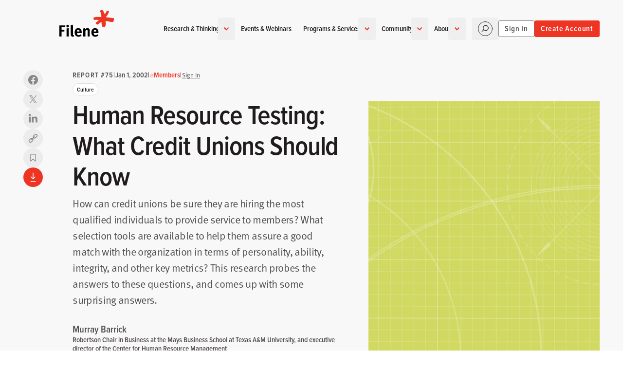

--- FILE ---
content_type: text/html; charset=UTF-8
request_url: https://www.filene.org/reports/human-resource-testing-what-credit-unions-should-know
body_size: 63156
content:
<!DOCTYPE html>
<html class="h-full" lang="en">
    <head>
        <meta charset="utf-8" />
        <meta name="viewport" content="width=device-width, initial-scale=1" /><link rel="icon" href="https://www.filene.org/favicon.ico" sizes="any">
        <link rel="icon" href="https://www.filene.org/icon.svg" type="image/svg+xml">
        <link rel="apple-touch-icon" href="https://www.filene.org/apple-touch-icon.png">
        <link rel="manifest" href="https://www.filene.org/manifest.webmanifest">

        
        <script type="0e3667937544bbe5f14277a6-module">!function(){const e=document.createElement("link").relList;if(!(e&&e.supports&&e.supports("modulepreload"))){for(const e of document.querySelectorAll('link[rel="modulepreload"]'))r(e);new MutationObserver((e=>{for(const o of e)if("childList"===o.type)for(const e of o.addedNodes)if("LINK"===e.tagName&&"modulepreload"===e.rel)r(e);else if(e.querySelectorAll)for(const o of e.querySelectorAll("link[rel=modulepreload]"))r(o)})).observe(document,{childList:!0,subtree:!0})}function r(e){if(e.ep)return;e.ep=!0;const r=function(e){const r={};return e.integrity&&(r.integrity=e.integrity),e.referrerpolicy&&(r.referrerPolicy=e.referrerpolicy),"use-credentials"===e.crossorigin?r.credentials="include":"anonymous"===e.crossorigin?r.credentials="omit":r.credentials="same-origin",r}(e);fetch(e.href,r)}}();</script>
<script type="0e3667937544bbe5f14277a6-module" src="https://www.filene.org/dist/main-394b6f97.js" crossorigin onload="e=new CustomEvent(&#039;vite-script-loaded&#039;, {detail:{path: &#039;src/js/main.js&#039;}});document.dispatchEvent(e);"></script>
<link href="https://www.filene.org/dist/main-f04a3049.css" rel="stylesheet">

            <title>Human Resource Testing: What Credit… | Filene Research Institute</title>
<script type="0e3667937544bbe5f14277a6-text/javascript">dataLayer = [];
(function(w,d,s,l,i){w[l]=w[l]||[];w[l].push({'gtm.start':
new Date().getTime(),event:'gtm.js'});var f=d.getElementsByTagName(s)[0],
j=d.createElement(s),dl=l!='dataLayer'?'&l='+l:'';j.async=true;j.src=
'https://www.googletagmanager.com/gtm.js?id='+i+dl;f.parentNode.insertBefore(j,f);
})(window,document,'script','dataLayer','GTM-K54TCDT');
</script><meta name="generator" content="SEOmatic">
<meta name="keywords" content="Filene, Filene Research Institute, credit unions, research, innovation, action, independent, consumer finance, finance">
<meta name="description" content="How can credit unions be sure they are hiring the most qualified individuals to provide service to members? What selection tools are available to help…">
<meta name="referrer" content="no-referrer-when-downgrade">
<meta name="robots" content="all">
<meta content="fileneresearch" property="fb:profile_id">
<meta content="en_US" property="og:locale">
<meta content="Filene Research Institute" property="og:site_name">
<meta content="website" property="og:type">
<meta content="https://www.filene.org/reports/human-resource-testing-what-credit-unions-should-know" property="og:url">
<meta content="Human Resource Testing: What Credit Unions Should Know" property="og:title">
<meta content="How can credit unions be sure they are hiring the most qualified individuals to provide service to members? What selection tools are available to help…" property="og:description">
<meta content="https://d3pbwvo698qpuh.cloudfront.net/content/uploads/Legacy/Larky_Report_art.png?auto=compress%2Cformat&amp;crop=focalpoint&amp;fit=crop&amp;fp-x=0.5&amp;fp-y=0.5&amp;h=630&amp;q=80&amp;w=1200&amp;s=061eed149d91b9b241b157ed22ee2100" property="og:image">
<meta content="1200" property="og:image:width">
<meta content="630" property="og:image:height">
<meta content="Filene Research Institute" property="og:image:alt">
<meta content="https://en.wikipedia.org/wiki/Filene_Research_Institute" property="og:see_also">
<meta content="https://www.linkedin.com/company/filene-research-institute/" property="og:see_also">
<meta content="https://vimeo.com/filene" property="og:see_also">
<meta content="https://www.youtube.com/user/fileneresearch" property="og:see_also">
<meta content="https://www.facebook.com/fileneresearch" property="og:see_also">
<meta content="https://www.instagram.com/instafilene/" property="og:see_also">
<meta content="https://twitter.com/fileneresearch" property="og:see_also">
<meta name="twitter:card" content="summary">
<meta name="twitter:site" content="@fileneresearch">
<meta name="twitter:creator" content="@fileneresearch">
<meta name="twitter:title" content="Human Resource Testing: What Credit Unions Should Know">
<meta name="twitter:description" content="How can credit unions be sure they are hiring the most qualified individuals to provide service to members? What selection tools are available to help…">
<meta name="twitter:image" content="https://d3pbwvo698qpuh.cloudfront.net/content/uploads/Legacy/Larky_Report_art.png?auto=compress%2Cformat&amp;crop=focalpoint&amp;fit=crop&amp;fp-x=0.5&amp;fp-y=0.5&amp;h=800&amp;q=80&amp;w=800&amp;s=3dd45eda2689b3d53006abce2146f697">
<meta name="twitter:image:width" content="800">
<meta name="twitter:image:height" content="800">
<meta name="twitter:image:alt" content="Filene Research Institute">
<link href="https://www.filene.org/reports/human-resource-testing-what-credit-unions-should-know" rel="canonical">
<link href="https://www.filene.org/" rel="home">
<script type="0e3667937544bbe5f14277a6-text/javascript">window.fi = window.fi || {};
    window.fi.searchConfig = {
        'algolia_application_id': 'HG31H42E3Z',
        'algolia_search_api_key': 'b3afac93f2538d3935c56940b621ff3b',
        'algolia_index_name': 'site_production',
        'algolia_user_token': ''
    };
;</script></head>

    <body class="antialiased h-full overflow-x-hidden"><noscript><iframe src="https://www.googletagmanager.com/ns.html?id=GTM-K54TCDT"
height="0" width="0" style="display:none;visibility:hidden"></iframe></noscript>

            <div id="page-wrapper" class="flex flex-col min-h-screen "
                >                


<header
    x-data="{
        hovering: false,
        pinned: false,
        top: true,
        navigating: false,
        panel: null,
        lastSize: 0,
        breakpoint: 1024,
        closed: true,
        closeTimer: null,
        q: '',
        section: 'all',
        get searching() {
            return this.isOpen('search')
        },
        get accounting() {
            return this.isOpen('account')
        },
        get menuing() {
            if (this.lastSize >= this.breakpoint) {
                return true
            }
            return this.navigating && !this.searching
        },
        openNavigation(freeze = true) {
            clearTimeout(this.closeTimer)
            freeze ? this.$headroom.freeze() : this.$headroom.unfreeze()
            this.closed = false
            this.navigating = true
        },
        closeNavigation(delay = 150) {
            clearTimeout(this.closeTimer)
            this.closeTimer = setTimeout(() => {
                this.$headroom.unfreeze()
                this.belowBreakpoint(() => { this.navigating = false })
                this.$nextTick(() => {
                    this.panel = null
                    this.resetSearch()
                })
            }, delay)
        },
        toggleNavigation() {
            if (this.navigating) {
                this.closeNavigation()
            } else {
                this.openNavigation()
            }
        },
        openPanel(id) {
            this.openNavigation()
            this.panel = id
        },
        closePanel() {
            if (this.panel === 'search') {
                this.closeNavigation()
                this.resetSearch()
            } else {
                this.panel = null
                this.$headroom.unfreeze()
            }
        },
        isOpen(id) {
            return this.navigating && this.panel === id
        },
        togglePanel(id) {
            this.isOpen(id) ? this.closePanel() : this.openPanel(id)
        },
        belowBreakpoint(callback) {
            if (window.innerWidth < this.breakpoint) {
                callback()
            }
        },
        aboveBreakpoint(callback) {
            if (window.innerWidth >= this.breakpoint) {
                callback()
            }
        },
        handleToName: {
            blogPosts: 'Blog',
            podcastEpisodes: 'Podcast',
            reports: 'Report',
            events: 'Event',
            centersOfExcellence: 'Center Of Excellence',
            jobs: 'Job',
            people: 'People',
            questions: 'Question',
            topics: 'Topic',
            pages: 'Main Page',
            i3Concepts: 'i3 Concept',
        },
        submit() {
            let search = $refs.search
            if (search) {
                let data = {
                    event: 'search',
                    search_term: this.q,
                    browse_by_type: this.handleToName[this.section] ?? 'All'
                }
                window.dataLayer = window.dataLayer || []
                window.dataLayer.push(data)
                search.submit()
            }
        },
        resetSearch() {
            this.q = ''
            $refs.search.dispatchEvent(new Event('reset-search'))
        },
        init() {
            this.lastSize = window.innerWidth
            this.navigating = window.innerWidth >= this.breakpoint

            $watch('section', (value, oldValue) => {
                if (value != oldValue) {
                    this.submit()
                }
            })
        },
    }"
    x-headroom="{ offset: 24 }"
    @headroom-pin="pinned = true"
    @headroom-unpin="pinned = false"
    @headroom-top="top = true"
    @headroom-not-top="top = false"
    @resize.window="
        if (window.innerWidth >= breakpoint) {
            if (searching) {
                closeNavigation(0)
            } else if (panel) {
                closePanel()
                openNavigation(false)
            } else {
                openNavigation(false)
            }
        }
        if (window.innerWidth < breakpoint && lastSize >= breakpoint) {
            closeNavigation()
        }
        lastSize = window.innerWidth
    "
    @click.away="closeNavigation()"
    class="overscroll-contain fixed top-0 z-10 w-full transition duration-500 will-change-transform"
    :class="{
        'translate-y-0': top,
        '-translate-y-full': !pinned,
        'bg-white lg:bg-white drop-shadow-sm': pinned && !top,
        '-lg:bg-white -lg:h-fill-available': navigating,
    }"
>
    <div
        class="grid relative grid-flow-row-dense gap-x-2 contain -lg:items-center grid-cols-[max-content_1fr] auto-rows-[min-content_1fr] lg:grid-cols-[1fr_max-content_1fr]"
        :class="{
            'pt-4 md:pt-6': top,
            '-lg:h-full': navigating,
        }"
        x-cloak
    >
        <div class="py-2 pr-2 w-full md:py-3 pl-container ">
            <a
                href="https://www.filene.org/"
                class="inline-flex [&>svg]:w-full text-[#000000] dark:text-white transition-[height] duration-300 rounded aspect-[106/54]"
                :class="[
                    top ? 'h-14 -mt-3 md:-mt-4' : 'h-10 -mt-1 md:-mt-2',
                    (pinned && !top) ? 'dark:!text-[#000000]' : '',
                    navigating ? 'dark:-lg:!text-[#000000]' : ''
                ]"
            >
                <span class="sr-only">Home</span>
                <svg class="w-28" viewBox="0 0 106 53" fill="none" xmlns="http://www.w3.org/2000/svg" aria-hidden="true">
    <path d="M4.35808 33.9415V38.8893H9.86787V42.4273H4.35808V52.0464H0V30.4219H11.7383L11.2407 33.9415H4.35808Z" fill="currentColor"/>
    <path d="M14.0544 36.3982L18.2282 35.744V52.0523H14.0544V36.3982ZM17.9795 33.5696C17.4819 34.0672 16.8738 34.3159 16.1459 34.3159C15.4181 34.3159 14.8376 34.0672 14.3401 33.5696C13.8425 33.0721 13.5938 32.4548 13.5938 31.7361C13.5938 31.0174 13.8517 30.4001 14.3585 29.9026C14.8652 29.405 15.4826 29.1562 16.2104 29.1562C16.9383 29.1562 17.5096 29.405 17.9979 29.9026C18.4862 30.4001 18.735 31.0174 18.735 31.7361C18.735 32.4548 18.4862 33.0721 17.9887 33.5696" fill="currentColor"/>
    <path d="M26.2623 52.4248C25.3686 52.4248 24.5947 52.2313 23.9313 51.8352C23.2679 51.439 22.8072 50.9138 22.5584 50.2504C22.4755 50.0385 22.411 49.845 22.3742 49.6607C22.3373 49.4765 22.3004 49.2553 22.2636 49.0066C22.2359 48.7578 22.2083 48.4445 22.1991 48.076C22.1899 47.7074 22.1807 47.2375 22.1807 46.6755V34.7898C22.1807 33.7302 22.1622 32.8457 22.1346 32.1455C22.107 31.436 22.0517 30.7266 21.9688 29.9987L26.2347 29.0312C26.3176 29.4643 26.3729 29.9895 26.4098 30.5884C26.4374 31.1873 26.4558 32.0533 26.4558 33.1682V45.5883C26.4558 46.2701 26.4558 46.8229 26.4742 47.2375C26.4835 47.6521 26.4927 47.9838 26.5019 48.2326C26.5111 48.4814 26.5387 48.6656 26.5848 48.7946C26.6309 48.9236 26.677 49.0342 26.7414 49.1355C26.9073 49.4212 27.1837 49.5686 27.5799 49.5686H27.801C27.8563 49.5686 27.9484 49.5502 28.0498 49.5041L28.7685 51.9918C28.0222 52.2866 27.1929 52.4248 26.2808 52.4248" fill="currentColor"/>
    <path d="M38.9969 40.729C38.9232 40.3697 38.7942 40.0564 38.61 39.7616C38.1954 39.135 37.578 38.831 36.7764 38.831C35.9749 38.831 35.376 39.1258 34.9429 39.7155C34.5099 40.3052 34.2887 41.1621 34.2887 42.2769V42.3414H39.1167V42.1571C39.1167 41.5582 39.0799 41.0791 39.0062 40.729M34.2335 45.5201C34.2335 46.764 34.5191 47.7222 35.0996 48.3856C35.68 49.049 36.5092 49.3807 37.5873 49.3807C38.9969 49.3807 40.3421 48.8555 41.6321 47.7959L43.2537 50.2836C41.4478 51.7578 39.4484 52.4949 37.2463 52.4949C36.1038 52.4949 35.0719 52.3014 34.1321 51.9052C33.2015 51.509 32.3999 50.9562 31.755 50.2375C31.1008 49.5189 30.5941 48.6528 30.2439 47.6393C29.8938 46.6258 29.7188 45.4925 29.7188 44.2486C29.7188 42.8205 29.8754 41.6043 30.1886 40.6092C30.5019 39.6141 31.0087 38.7204 31.7181 37.928C32.3815 37.2002 33.1186 36.6658 33.9294 36.3064C34.7402 35.9563 35.6708 35.7812 36.7304 35.7812C37.661 35.7812 38.5363 35.9287 39.3471 36.2143C40.1579 36.5091 40.8213 36.9237 41.3372 37.4581C42.0651 38.2045 42.5995 39.135 42.9404 40.2407C43.2813 41.3555 43.4564 42.7468 43.4564 44.4329V45.4004H34.2427V45.5293L34.2335 45.5201Z" fill="currentColor"/>
    <path d="M54.903 41.6828C54.903 40.7707 54.8017 40.1533 54.6082 39.8309C54.4147 39.5084 54.0462 39.3518 53.5025 39.3518C53.0879 39.3518 52.618 39.4807 52.1021 39.7387C51.5861 39.9967 51.0886 40.3468 50.6094 40.7799V52.039H46.4448V40.4942C46.4448 39.8124 46.3988 39.1491 46.3066 38.5225C46.2145 37.8868 46.0671 37.3063 45.8828 36.7627L49.5867 35.7031C49.9829 36.3849 50.1764 37.0483 50.1764 37.6933L51.0609 37.0668C51.3465 36.8825 51.6598 36.6982 52.0099 36.5047C52.4245 36.2744 52.8852 36.1085 53.392 35.9888C53.8987 35.8782 54.3963 35.8137 54.8662 35.8137C55.7599 35.8137 56.5615 36.0256 57.2617 36.4494C57.962 36.8733 58.4411 37.4261 58.6899 38.1171C58.9018 38.6792 59.0031 39.4347 59.0031 40.3837V52.0206H54.8938V41.6552L54.903 41.6828Z" fill="currentColor"/>
    <path d="M71.4721 40.729C71.3984 40.3697 71.2694 40.0564 71.0851 39.7616C70.6705 39.135 70.0532 38.831 69.2516 38.831C68.45 38.831 67.8511 39.1258 67.4181 39.7155C66.985 40.3052 66.7639 41.1621 66.7639 42.2769V42.3414H71.5827V42.1571C71.5827 41.5582 71.5458 41.0791 71.4721 40.729ZM66.6994 45.5201C66.6994 46.764 66.9942 47.7222 67.5747 48.3856C68.1552 49.049 68.9844 49.3807 70.0624 49.3807C71.4721 49.3807 72.8265 48.8555 74.1072 47.7959L75.7288 50.2836C73.923 51.7578 71.9236 52.4949 69.7215 52.4949C68.579 52.4949 67.5471 52.3014 66.6165 51.9052C65.6859 51.509 64.8843 50.9562 64.2394 50.2375C63.5852 49.5189 63.0876 48.6528 62.7283 47.6393C62.3782 46.6258 62.2031 45.4925 62.2031 44.2486C62.2031 42.8205 62.3598 41.6043 62.673 40.6092C62.9863 39.6141 63.493 38.7204 64.2025 37.928C64.8659 37.2002 65.603 36.6658 66.4138 36.3064C67.2246 35.9563 68.1552 35.7812 69.2148 35.7812C70.1453 35.7812 71.0206 35.9287 71.8314 36.2143C72.6422 36.5091 73.3056 36.9237 73.8216 37.4581C74.5495 38.2045 75.0839 39.135 75.4248 40.2407C75.7657 41.3555 75.9407 42.7468 75.9407 44.4329V45.4004H66.727V45.5293L66.6994 45.5201Z" fill="currentColor"/>
    <path d="M105.957 18.2708V18.2063C105.957 18.2063 105.957 18.1694 105.92 18.1694C105.92 18.151 105.92 18.1233 105.92 18.1049C105.874 18.1049 105.883 18.0496 105.883 18.0036C105.883 17.9851 105.883 17.9667 105.846 17.9667V17.9022C105.818 17.7917 105.901 17.8009 105.883 17.6903C105.883 17.5982 105.883 17.506 105.883 17.4139C105.883 17.3955 105.883 17.3678 105.883 17.3494C105.864 17.3494 105.846 17.3494 105.846 17.3125C105.846 17.2941 105.846 17.2665 105.846 17.248C105.828 17.248 105.8 17.248 105.809 17.2112C105.809 17.1651 105.809 17.1191 105.809 17.073C105.754 17.073 105.791 17.0085 105.781 16.9716H105.745C105.745 16.9532 105.745 16.9256 105.745 16.9071H105.717C105.708 16.8979 105.717 16.8519 105.717 16.8426C105.68 16.8426 105.671 16.815 105.652 16.8058C105.652 16.7136 105.597 16.6952 105.551 16.6676V16.6031C105.551 16.6031 105.514 16.5754 105.487 16.5662C105.477 16.5017 105.394 16.5017 105.385 16.428C105.376 16.428 105.367 16.428 105.348 16.428C105.33 16.428 105.312 16.428 105.321 16.3912H105.284C105.284 16.3912 105.247 16.3912 105.256 16.3543C105.155 16.382 105.164 16.299 105.081 16.3175C104.989 16.2622 104.86 16.2438 104.74 16.2069C104.556 16.2069 104.372 16.2069 104.188 16.2069C104.169 16.2069 104.141 16.2069 104.123 16.2069C104.123 16.1885 104.123 16.17 104.086 16.17C104.059 16.17 104.04 16.17 104.022 16.17H103.985C103.985 16.17 103.948 16.17 103.957 16.1332C103.828 16.1516 103.81 16.0687 103.681 16.0963C103.616 16.0963 103.543 16.0963 103.478 16.0963C103.441 16.0963 103.432 16.124 103.414 16.124C103.367 16.124 103.321 16.124 103.275 16.124C103.248 16.1055 103.165 16.1424 103.137 16.124C103.137 16.124 103.137 16.0963 103.137 16.0871C103.119 16.0779 103.082 16.0871 103.063 16.0871C102.971 16.0871 102.879 16.0871 102.787 16.0871H102.75C102.75 16.0871 102.723 16.0503 102.713 16.0503C102.667 16.041 102.621 16.0503 102.575 16.0503C102.483 16.0503 102.391 16.0503 102.299 16.0503C102.28 16.0503 102.262 16.0503 102.271 16.0134C102.234 16.0134 102.207 16.0134 102.17 16.0134C102.17 15.995 102.17 15.9673 102.133 15.9766C102.096 15.9766 102.087 15.9489 102.068 15.9397C102.004 15.9397 101.995 15.9028 101.93 15.9028C101.866 15.9028 101.856 15.866 101.792 15.866C101.755 15.866 101.727 15.866 101.681 15.866C101.663 15.866 101.645 15.866 101.654 15.8291C101.598 15.8291 101.534 15.8291 101.479 15.8291C101.414 15.8291 101.405 15.7923 101.34 15.7923C101.313 15.8107 101.313 15.7646 101.304 15.7554C101.285 15.7554 101.258 15.7554 101.239 15.7554C101.221 15.7554 101.202 15.7554 101.202 15.7186C101.101 15.6909 101.11 15.7646 101.027 15.7462C100.963 15.7462 100.889 15.7462 100.825 15.7462C100.76 15.7462 100.751 15.7001 100.686 15.7094C100.668 15.7094 100.64 15.7094 100.649 15.6725C100.613 15.6725 100.585 15.6725 100.548 15.6725C100.345 15.6725 100.133 15.6725 99.9308 15.6725C99.9031 15.6725 99.8847 15.6725 99.8663 15.6725C99.8386 15.6725 99.8202 15.6725 99.8294 15.6356C99.7834 15.6356 99.7373 15.6356 99.6912 15.6356C99.5899 15.6356 99.4885 15.6356 99.3779 15.6356C99.249 15.6541 99.2305 15.5712 99.1015 15.5988C99.0002 15.5988 98.8988 15.5988 98.7883 15.5988C98.7514 15.5988 98.7514 15.5712 98.7238 15.5619C98.7053 15.5619 98.6869 15.5619 98.6869 15.5251C98.6685 15.5251 98.6409 15.5251 98.6132 15.5251C98.6132 15.4882 98.5579 15.4882 98.5119 15.4882C98.5119 15.4514 98.4566 15.4514 98.4105 15.4514C98.3829 15.4514 98.3368 15.4514 98.3092 15.4514C98.3092 15.4514 98.3092 15.4237 98.3092 15.4145C98.2723 15.3777 98.1433 15.4422 98.0972 15.4145C98.0696 15.4145 98.0512 15.4145 98.0328 15.4145C98.0328 15.4329 98.0327 15.4514 97.9959 15.4514C97.9498 15.4514 97.9038 15.4514 97.8577 15.4514C97.8577 15.4882 97.8024 15.4882 97.7563 15.4882C97.7471 15.4882 97.7287 15.4882 97.7195 15.4882C97.6918 15.4882 97.6918 15.4606 97.6918 15.4514C97.6458 15.4422 97.5997 15.4514 97.5536 15.4514C97.4615 15.4514 97.3694 15.4514 97.2772 15.4514C97.2772 15.4053 97.2219 15.4145 97.1759 15.4145C97.1298 15.4145 97.0837 15.4145 97.0377 15.4145C96.9455 15.4145 96.8534 15.4145 96.7613 15.4145H96.6968C96.6968 15.4145 96.6968 15.3684 96.6599 15.3777C96.5954 15.3777 96.5862 15.3408 96.5217 15.3408C96.3927 15.3408 96.2637 15.3408 96.1439 15.3408C96.0887 15.3224 96.061 15.2855 96.0057 15.2671C95.9781 15.2855 95.9781 15.2395 95.9781 15.2302C95.9597 15.2302 95.932 15.2302 95.9136 15.2302C95.8952 15.2302 95.8675 15.2302 95.8767 15.1934C95.7846 15.1934 95.6925 15.1934 95.6003 15.1934C95.6003 15.1565 95.5451 15.1565 95.499 15.1565C95.499 15.1105 95.4437 15.1197 95.3976 15.1197C95.2963 15.1473 95.1489 15.0736 95.0844 15.1197C95.0751 15.1197 95.0844 15.175 95.0475 15.1565C95.0475 15.1013 94.9646 15.1197 94.9093 15.1197C94.8264 15.1289 94.8356 15.0552 94.7342 15.0828C94.6053 15.0828 94.4855 15.0828 94.3565 15.0828C94.3196 15.0828 94.3104 15.0552 94.292 15.046C94.2459 15.046 94.1999 15.046 94.1538 15.046C94.1538 14.9999 94.0985 15.0091 94.0524 15.0091C94.0524 14.9723 93.9972 14.9723 93.9511 14.9723H93.8129C93.8129 14.9723 93.7668 14.9723 93.776 14.9999C93.7023 14.9999 93.6194 14.9999 93.5365 14.9999C93.518 14.9999 93.4904 14.9999 93.4996 14.963C93.4812 14.963 93.4535 14.963 93.4351 14.963C93.4167 14.963 93.3983 14.963 93.3983 14.9262H93.3338C93.3338 14.9262 93.2877 14.9262 93.2969 14.8893C93.2508 14.8893 93.2048 14.8893 93.1587 14.8893C93.1311 14.8893 93.1126 14.8893 93.085 14.8893C93.085 14.9078 93.085 14.9262 93.0481 14.9262C93.0113 14.9262 93.0113 14.9538 92.9836 14.963C92.956 14.963 92.9376 14.963 92.9468 14.9999C92.9284 14.9999 92.9007 14.9999 92.8823 14.9999C92.8454 14.9999 92.8454 15.0275 92.8178 15.0368C92.7625 15.0368 92.698 15.0368 92.6427 15.0368H92.5782C92.5782 15.0368 92.5322 15.0368 92.5414 14.9999C92.4953 14.9999 92.4492 14.9999 92.4032 14.9999C92.3479 14.9815 92.3203 14.9446 92.265 14.9262C92.2097 14.9078 92.182 14.8709 92.1636 14.8248C92.1083 14.8064 92.0807 14.7696 92.0254 14.7511C92.0254 14.7511 92.0254 14.7235 92.0254 14.7143C92.0162 14.7051 91.9701 14.7235 91.9609 14.7143C91.9425 14.7143 91.9148 14.7143 91.9241 14.6774H91.8596C91.7306 14.659 91.6937 14.7143 91.6108 14.7419C91.5924 14.7419 91.5739 14.7419 91.5739 14.7788H91.4726C91.4726 14.7788 91.4357 14.7788 91.4357 14.8064C91.3989 14.8064 91.3712 14.8064 91.3344 14.8064C91.3344 14.7696 91.2791 14.7696 91.233 14.7696C91.2146 14.7696 91.187 14.7696 91.1962 14.7327H91.1317C91.1317 14.7327 91.0948 14.6774 91.0672 14.659C91.0672 14.6221 91.0303 14.6037 91.0027 14.5853C91.0027 14.5484 90.9658 14.53 90.9382 14.5208C90.9382 14.4839 90.9013 14.4655 90.8737 14.4471C90.8461 14.3734 90.8092 14.3089 90.7724 14.2352C90.7724 14.1062 90.7724 13.9772 90.7724 13.8574C90.7724 13.8021 90.7724 13.7468 90.7724 13.6823C90.7724 13.6455 90.8 13.6363 90.8092 13.6178C90.8092 13.581 90.8092 13.5441 90.8092 13.5165C90.8276 13.5165 90.8461 13.5165 90.8461 13.4796C90.8461 13.4612 90.8461 13.4336 90.8829 13.4428C90.8829 13.4059 90.9198 13.3875 90.9474 13.3783C90.9474 13.3414 90.9843 13.323 91.0119 13.3138C91.0488 13.3138 91.058 13.2862 91.0856 13.2769C91.104 13.2769 91.1225 13.2769 91.1225 13.2401C91.1593 13.2401 91.1778 13.2032 91.1962 13.1756C91.2515 13.1756 91.2883 13.1572 91.2975 13.1111C91.3805 13.0927 91.3897 13.0005 91.4726 12.9729C91.4726 12.9637 91.4726 12.9545 91.4726 12.936C91.4726 12.9176 91.4726 12.89 91.5094 12.8992C91.5094 12.8531 91.5094 12.807 91.5094 12.761C91.5094 12.7425 91.5095 12.7149 91.5463 12.7241C91.5463 12.7057 91.5463 12.6781 91.5463 12.6596C91.5647 12.6596 91.5832 12.6596 91.5832 12.6228C91.6292 12.6136 91.6569 12.5859 91.6569 12.5214C91.7029 12.5214 91.7121 12.4661 91.7582 12.4569C91.7582 12.4385 91.7582 12.4201 91.7951 12.4201C91.8319 12.4201 91.8411 12.3924 91.8596 12.3924C91.8688 12.3371 91.9149 12.3371 91.9333 12.2911C91.9793 12.2911 91.9886 12.2358 92.0346 12.2266C92.0346 12.1805 92.0899 12.1713 92.1083 12.1252C92.1176 12.0792 92.1636 12.0699 92.1821 12.0239C92.1821 11.987 92.2097 11.987 92.2189 11.9502C92.2189 11.9317 92.2189 11.9133 92.2558 11.9225C92.2558 11.8396 92.2558 11.7567 92.2558 11.683C92.2558 11.6461 92.2558 11.6185 92.2558 11.5816C92.2558 11.5632 92.2558 11.5356 92.2926 11.5448C92.2926 11.5263 92.2926 11.4987 92.2926 11.4803C92.311 11.4803 92.3295 11.4803 92.3295 11.4434C92.3295 11.425 92.3295 11.3973 92.3663 11.4066C92.3663 11.3881 92.3663 11.3697 92.4032 11.3789C92.4216 11.3789 92.44 11.3789 92.44 11.3421C92.4769 11.3421 92.4953 11.3052 92.5137 11.2776C92.5782 11.2868 92.5875 11.2407 92.6519 11.2499C92.6519 11.2131 92.7072 11.2131 92.7533 11.2131C92.7533 11.1578 92.8362 11.1854 92.8915 11.1854C92.9652 11.1578 93.0297 11.1209 93.1034 11.0841V11.0472C93.1034 11.0472 93.1311 11.0196 93.1403 11.0104C93.1495 10.9643 93.1403 10.9182 93.1403 10.8722C93.1403 10.8537 93.1403 10.8353 93.1034 10.8353C93.1034 10.8169 93.1034 10.7892 93.1034 10.7708C93.1034 10.7247 93.1034 10.6787 93.1034 10.6326C93.1771 10.6326 93.1403 10.5036 93.2048 10.4944C93.2048 10.4575 93.2048 10.4207 93.2048 10.3931C93.2048 10.3931 93.2324 10.3931 93.2416 10.3931C93.26 10.3746 93.2324 10.3101 93.2416 10.2917C93.2416 10.2917 93.2693 10.2917 93.2785 10.2917V10.2548C93.2785 10.2548 93.2785 10.218 93.3153 10.218V10.1535C93.389 10.1443 93.3798 10.0614 93.4535 10.0521C93.4535 10.0337 93.4535 10.0061 93.4535 9.98765C93.4535 9.98765 93.4812 9.98765 93.4904 9.98765C93.4904 9.98765 93.4904 9.96001 93.4904 9.9508C93.4904 9.9508 93.518 9.9508 93.5273 9.9508C93.5457 9.93237 93.5273 9.87709 93.5641 9.8863C93.5641 9.86787 93.5641 9.84023 93.5641 9.8218C93.5825 9.8218 93.601 9.8218 93.5917 9.78495C93.5917 9.76652 93.5917 9.74809 93.6286 9.74809C93.601 9.64674 93.6931 9.64674 93.6655 9.54539C93.6655 9.49932 93.6655 9.45326 93.6655 9.40719V9.34269C93.6655 9.34269 93.7115 9.34269 93.7023 9.30584C93.7299 9.23213 93.8037 9.20449 93.8774 9.16763C93.905 9.16763 93.9234 9.16763 93.9142 9.13078H93.9787C93.9787 9.13078 94.0248 9.06628 94.0801 9.06628C94.0524 8.97414 94.1446 9.00178 94.1538 8.92807C94.1538 8.86358 94.2459 8.88201 94.2275 8.78987C94.2736 8.77144 94.3104 8.73459 94.3288 8.68852C94.3288 8.68852 94.3565 8.68852 94.3657 8.68852C94.3749 8.68852 94.3657 8.63324 94.3657 8.62402C94.4025 8.62402 94.4025 8.59638 94.4302 8.59638C94.4302 8.57795 94.4302 8.55031 94.4302 8.53189C94.4302 8.51346 94.4302 8.48582 94.467 8.49503C94.467 8.46739 94.467 8.43054 94.467 8.39368C94.467 8.37525 94.467 8.34761 94.5039 8.35683C94.5039 8.3384 94.5039 8.31076 94.5039 8.28312C94.5039 8.26469 94.5039 8.24626 94.5408 8.25547V8.18176C94.5408 8.18176 94.5684 8.1357 94.5776 8.11727C94.5776 8.09884 94.5776 8.0712 94.6145 8.08041V8.01592C94.6145 8.01592 94.6421 8.01592 94.6513 8.01592C94.6605 8.01592 94.6513 7.96064 94.6513 7.95142C94.6513 7.93299 94.6513 7.91457 94.6882 7.92378C94.6882 7.8685 94.6882 7.804 94.6882 7.74872C94.6882 7.73029 94.6882 7.71187 94.725 7.72108C94.725 7.68423 94.725 7.64737 94.725 7.61973C94.7435 7.61973 94.7711 7.61973 94.7619 7.58287C94.7619 7.54602 94.7895 7.54602 94.7987 7.51838C94.8172 7.4631 94.854 7.43546 94.9001 7.41703C94.9001 7.3986 94.9001 7.38017 94.9369 7.38017C94.9369 7.37096 94.9369 7.35253 94.9369 7.34332C94.9369 7.32489 94.9369 7.30646 94.9738 7.30646C94.9738 7.26961 95.0014 7.2604 95.0107 7.24197C95.0107 7.23275 95.0107 7.21433 95.0107 7.20511C95.0107 7.18669 95.0107 7.16826 95.0475 7.17747C95.0383 7.11298 95.0844 7.10376 95.0844 7.03927C95.1028 6.98398 95.1396 6.95634 95.1581 6.90106C95.1765 6.90106 95.2041 6.90106 95.1949 6.86421C95.1949 6.82735 95.2226 6.82735 95.2318 6.79971C95.2686 6.79971 95.2871 6.76286 95.2963 6.73521C95.2963 6.71679 95.2963 6.69836 95.3331 6.70757C95.3331 6.65229 95.3331 6.58779 95.3331 6.53251C95.3331 6.46802 95.37 6.4588 95.37 6.39431C95.37 6.37588 95.37 6.35745 95.4068 6.35745V6.3206C95.4068 6.3206 95.4068 6.28374 95.4437 6.28374C95.4161 6.18239 95.4898 6.19161 95.4806 6.10868C95.4806 5.99812 95.4806 5.87834 95.4806 5.76778C95.499 5.76778 95.5266 5.76778 95.5174 5.73092C95.5174 5.69407 95.545 5.69407 95.5543 5.66643C95.5358 5.5835 95.6188 5.59272 95.5911 5.49136C95.6188 5.40844 95.7109 5.39923 95.7293 5.32552C95.8122 5.29788 95.8307 5.22417 95.8675 5.15046C95.9505 5.13203 95.9597 5.03989 96.0426 5.01225C96.0426 4.9754 96.0794 4.95697 96.1071 4.94776C96.1071 4.92933 96.1071 4.90169 96.1439 4.9109C96.1439 4.90169 96.1439 4.89247 96.1439 4.87405C96.1439 4.85562 96.1439 4.83719 96.1808 4.84641C96.1992 4.79112 96.2361 4.75427 96.2545 4.7082C96.2361 4.68056 96.2821 4.68056 96.2914 4.67135C96.2914 4.65292 96.2914 4.62528 96.2914 4.60685C96.2914 4.58842 96.2914 4.56999 96.3282 4.57921C96.3282 4.48707 96.3835 4.46864 96.4388 4.441V4.37651C96.4388 4.37651 96.4756 4.32122 96.4756 4.27516C96.4941 4.19223 96.4111 4.20145 96.448 4.1001C96.3743 4.09088 96.4204 3.9711 96.3466 3.96189C96.3743 3.85133 96.2545 3.89739 96.2821 3.78683C96.2821 3.78683 96.2545 3.78683 96.2453 3.78683C96.2361 3.78683 96.2545 3.73155 96.2453 3.72233C96.2084 3.72233 96.19 3.68548 96.1808 3.65784V3.62098C96.1808 3.62098 96.1808 3.58413 96.1439 3.58413C96.1439 3.5657 96.1439 3.53806 96.1439 3.51963C96.1255 3.51963 96.0979 3.51963 96.1071 3.48278C96.0887 3.45514 96.1347 3.37221 96.1071 3.34457C96.1071 3.34457 96.0794 3.34457 96.0702 3.34457C96.0702 3.32615 96.0702 3.2985 96.0702 3.28008C96.0057 3.27086 96.0057 3.18794 95.932 3.17873C95.932 3.0958 95.8767 3.06816 95.8307 3.04052C95.8215 2.97602 95.7385 2.97602 95.7293 2.90232C95.6648 2.86546 95.628 2.81939 95.5911 2.76411H95.5543C95.5543 2.76411 95.5174 2.76411 95.5266 2.72725C95.5082 2.72725 95.4806 2.72725 95.4898 2.6904H95.4253C95.4253 2.6904 95.3792 2.61669 95.3239 2.61669C95.2502 2.57984 95.1857 2.54298 95.1212 2.50613C95.0475 2.49691 95.0567 2.41399 94.983 2.40478C94.9922 2.36792 94.9554 2.37713 94.9462 2.36792C94.9462 2.36792 94.9462 2.34028 94.9462 2.33107C94.9462 2.33107 94.9185 2.33107 94.9093 2.33107C94.9093 2.33107 94.9093 2.30342 94.9093 2.29421C94.8909 2.27578 94.8356 2.29421 94.8448 2.25736C94.8172 2.25736 94.7987 2.25736 94.7803 2.25736C94.7711 2.2205 94.7435 2.20207 94.7158 2.18365C94.679 2.18365 94.679 2.15601 94.6513 2.14679C94.6329 2.14679 94.6145 2.14679 94.6145 2.10994C94.596 2.10994 94.5684 2.10994 94.5408 2.10994C94.5223 2.10994 94.4947 2.10994 94.5131 2.07308H94.4486C94.3841 2.07308 94.3749 2.03623 94.3104 2.03623C94.2459 2.03623 94.1722 2.03623 94.1077 2.03623C94.0709 2.03623 94.0616 2.06387 94.034 2.07308C93.9971 2.07308 93.9695 2.07308 93.9326 2.07308C93.8866 2.04544 93.8682 2.04544 93.7944 2.03623C93.7392 2.03623 93.6747 2.03623 93.6194 2.03623C93.601 2.03623 93.5825 2.03623 93.5917 1.99937H93.518C93.4535 1.99937 93.4443 1.9533 93.3798 1.96252C93.343 1.96252 93.3338 1.93488 93.3153 1.92566C93.2969 1.92566 93.2693 1.92566 93.2785 1.88881C93.2508 1.88881 93.214 1.88881 93.1771 1.88881C93.1587 1.88881 93.1311 1.88881 93.1403 1.85195C93.0389 1.82431 93.0481 1.89802 92.9652 1.87959C92.8823 1.87959 92.8086 1.87959 92.7257 1.87959C92.6612 1.87959 92.6427 1.84274 92.5875 1.84274H92.5506C92.5506 1.84274 92.5045 1.84274 92.5137 1.80589H92.4124C92.4124 1.80589 92.3663 1.80589 92.3479 1.80589C92.311 1.80589 92.3018 1.77824 92.2834 1.76903C92.2281 1.76903 92.1544 1.76903 92.0807 1.76903C92.0807 1.79667 92.0807 1.8151 92.0438 1.80589C92.0162 1.80589 92.007 1.83353 91.9793 1.83353C91.9333 1.85195 91.8964 1.88881 91.878 1.93488C91.7766 1.97173 91.7582 2.09151 91.7029 2.17443C91.7029 2.23893 91.6661 2.24814 91.6661 2.31264C91.6569 2.31264 91.6384 2.31264 91.6292 2.31264C91.62 2.32185 91.6292 2.36792 91.6292 2.38635C91.6477 2.41399 91.5924 2.41399 91.5924 2.4232C91.5832 2.44163 91.5924 2.46927 91.5924 2.4877C91.5924 2.50613 91.5924 2.52455 91.5555 2.52455V2.56141C91.5555 2.56141 91.5555 2.59826 91.5187 2.58905C91.5371 2.67197 91.4542 2.66276 91.4818 2.76411C91.5002 2.79175 91.4542 2.88389 91.4818 2.90232C91.4818 2.90232 91.5095 2.90232 91.5187 2.90232C91.5279 2.92074 91.5187 2.94838 91.5187 2.96681C91.5187 2.99445 91.5187 3.01288 91.5187 3.04052C91.5371 3.04052 91.5555 3.04052 91.5555 3.07738C91.5555 3.0958 91.5555 3.12344 91.5187 3.11423V3.17873C91.5187 3.17873 91.5187 3.25244 91.5187 3.28008C91.5187 3.30772 91.5187 3.32615 91.5187 3.34457C91.5371 3.34457 91.5647 3.34457 91.5555 3.38143C91.5555 3.4275 91.5555 3.47356 91.5555 3.51963V3.58413C91.5555 3.58413 91.5279 3.62098 91.5187 3.64862C91.5187 3.66705 91.5187 3.69469 91.5555 3.68548C91.5555 3.70391 91.5555 3.73155 91.5555 3.75919C91.5555 3.77762 91.5555 3.79604 91.5832 3.79604C91.5555 3.89739 91.6384 3.89739 91.6108 3.99875C91.5924 4.05403 91.5555 4.08167 91.5371 4.13695C91.4818 4.15538 91.4542 4.19223 91.4357 4.2383C91.3805 4.25673 91.3528 4.29358 91.3344 4.33965C91.2975 4.33965 91.2883 4.36729 91.2699 4.37651C91.2699 4.38572 91.2699 4.40415 91.2699 4.41336C91.2699 4.43179 91.2699 4.45022 91.233 4.45022C91.233 4.45943 91.233 4.46864 91.233 4.48707C91.233 4.5055 91.233 4.53314 91.1962 4.52393C91.1962 4.54235 91.1962 4.56999 91.1962 4.58842C91.1778 4.58842 91.1593 4.58842 91.1593 4.62528C91.1593 4.6437 91.1593 4.67135 91.1593 4.69899C91.1409 4.69899 91.1225 4.69899 91.1225 4.73584C91.1225 4.75427 91.1225 4.7727 91.0856 4.7727V4.83719C91.0303 4.83719 91.0211 4.89247 90.9843 4.90169C91.0119 4.99382 90.9198 4.96618 90.9106 5.03989C90.8737 5.03989 90.8737 5.06753 90.8461 5.07675C90.8461 5.09518 90.8461 5.12282 90.8461 5.14124C90.8461 5.15967 90.8461 5.1781 90.8092 5.1781C90.8092 5.18731 90.8092 5.19653 90.8092 5.21495C90.8092 5.23338 90.8092 5.25181 90.7724 5.24259V5.30709C90.7724 5.30709 90.7171 5.34395 90.6986 5.37159C90.6618 5.37159 90.6434 5.40844 90.6342 5.43608C90.5512 5.45451 90.5328 5.53743 90.4959 5.60193C90.4591 5.60193 90.4407 5.63878 90.4222 5.66643C90.4222 5.70328 90.3854 5.72171 90.3485 5.73092C90.2656 5.74935 90.2564 5.84149 90.1735 5.86913C90.1735 5.88755 90.1735 5.91519 90.1735 5.93362C90.155 5.93362 90.1274 5.93362 90.1366 5.97048C90.1182 5.97048 90.0998 5.97048 90.109 6.00733C90.109 6.04419 90.0813 6.04419 90.0721 6.07183C90.0721 6.09026 90.0721 6.10868 90.0353 6.09947V6.17318C90.0353 6.17318 89.9615 6.21925 89.9615 6.27453C89.8786 6.29296 89.8694 6.38509 89.7865 6.41273C89.7681 6.4588 89.7404 6.48644 89.6759 6.47723C89.6759 6.53251 89.6483 6.56937 89.6114 6.57858C89.6114 6.58779 89.6114 6.60622 89.6114 6.61544C89.6114 6.63386 89.6114 6.65229 89.5746 6.64308V6.71679C89.5746 6.71679 89.5285 6.71679 89.5377 6.75364C89.5377 6.7905 89.5101 6.7905 89.5009 6.81814C89.4824 6.81814 89.4548 6.81814 89.464 6.84578C89.464 6.88263 89.4364 6.89185 89.4272 6.91027C89.4272 6.9287 89.4272 6.95634 89.3903 6.94713V7.01163C89.3903 7.01163 89.3442 7.01163 89.3534 7.04848C89.3534 7.08533 89.3258 7.09455 89.3166 7.11298C89.3166 7.1314 89.3166 7.15904 89.2797 7.14983V7.21433C89.206 7.21433 89.2152 7.30646 89.1415 7.31568C89.1323 7.38939 89.0494 7.38017 89.031 7.45388C88.9941 7.45388 88.9941 7.48152 88.9665 7.49074C88.948 7.49074 88.9204 7.49074 88.9296 7.52759C88.9296 7.54602 88.9296 7.56445 88.8928 7.56445C88.8651 7.61973 88.8191 7.6658 88.7546 7.70265C88.7546 7.71187 88.7546 7.72108 88.7546 7.73951C88.7546 7.75794 88.7546 7.78558 88.7177 7.77636V7.85007C88.7177 7.85007 88.7177 7.88693 88.6808 7.88693C88.6624 7.90535 88.6993 7.96985 88.6808 7.98828H88.644C88.644 8.0067 88.644 8.03435 88.644 8.05277C88.644 8.06199 88.5887 8.05277 88.6071 8.08963C88.5887 8.08963 88.5611 8.08963 88.5703 8.12648H88.4966C88.4966 8.12648 88.4597 8.18177 88.4229 8.19098C88.4044 8.19098 88.386 8.19098 88.386 8.22783C88.3676 8.22783 88.3399 8.22783 88.3215 8.22783C88.3215 8.24626 88.3215 8.2739 88.2847 8.26469C88.2662 8.26469 88.2478 8.26469 88.2478 8.30154H88.1741C88.1741 8.30154 88.1741 8.3384 88.1372 8.3384C88.1188 8.3384 88.1004 8.3384 88.1004 8.37525C88.0727 8.37525 88.0543 8.37525 88.0359 8.37525H87.9714C87.9714 8.37525 87.9253 8.37525 87.9345 8.41211C87.87 8.41211 87.8608 8.36604 87.7963 8.37525C87.7503 8.35682 87.7318 8.32918 87.7318 8.2739C87.7318 8.23705 87.7042 8.23705 87.7042 8.20941C87.7042 8.19098 87.7042 8.17255 87.6673 8.17255C87.6673 8.15412 87.6673 8.12648 87.6673 8.10806C87.6673 8.0712 87.6397 8.06199 87.6305 8.04356C87.6397 7.97906 87.5936 7.96985 87.6028 7.90535V7.83164C87.6028 7.83164 87.5752 7.78558 87.566 7.76715C87.566 7.73951 87.566 7.72108 87.566 7.70265C87.566 7.6658 87.5383 7.65658 87.5291 7.63816C87.4831 7.55523 87.4738 7.44467 87.4278 7.36175C87.4554 7.25118 87.3725 7.26039 87.4001 7.14983V7.08533C87.4001 7.08533 87.4001 7.03927 87.3725 7.04848C87.3725 7.00241 87.3725 6.95634 87.3725 6.91027C87.3725 6.89185 87.3725 6.87342 87.3449 6.87342V6.80892C87.3449 6.80892 87.2896 6.77207 87.2711 6.74443C87.2527 6.74443 87.2343 6.74443 87.2343 6.70757C87.2343 6.68915 87.2343 6.67072 87.1974 6.67072C87.1974 6.65229 87.1974 6.62465 87.1606 6.63386C87.1606 6.61544 87.1606 6.58779 87.1606 6.56015C87.1882 6.4588 87.1053 6.4588 87.1329 6.35745C87.1329 6.33903 87.1329 6.3206 87.0961 6.3206C87.0961 6.30217 87.0961 6.27453 87.0961 6.2561C87.0777 6.2561 87.0592 6.2561 87.0592 6.21925C87.0777 6.13632 86.9947 6.14554 87.0316 6.04419C87.0316 6.04419 87.0039 6.04419 86.9947 6.04419C86.9855 6.03497 87.0039 5.9889 86.9947 5.97969C86.9947 5.96126 86.9947 5.93362 86.9579 5.94284C86.9579 5.92441 86.9579 5.89677 86.9579 5.87834C86.9395 5.82306 86.9026 5.79542 86.8934 5.74013C86.8934 5.73092 86.8934 5.72171 86.8934 5.70328C86.8934 5.68485 86.8934 5.66643 86.8565 5.66643C86.8565 5.648 86.8565 5.62036 86.8565 5.60193C86.8565 5.5835 86.8565 5.55586 86.8197 5.56507C86.8197 5.55586 86.8197 5.54665 86.8197 5.52822C86.8197 5.50979 86.8197 5.48215 86.792 5.49136C86.792 5.47294 86.792 5.4453 86.792 5.42687C86.792 5.41765 86.7368 5.42687 86.7552 5.39001C86.7552 5.37159 86.7552 5.34395 86.7183 5.35316C86.7183 5.33473 86.7183 5.30709 86.7183 5.27945C86.7183 5.25181 86.6907 5.24259 86.6815 5.21495C86.6815 5.19653 86.6815 5.1781 86.6446 5.1781C86.6446 5.16889 86.6446 5.15046 86.6446 5.14124C86.6446 5.12282 86.6446 5.10439 86.6078 5.10439V5.06753C86.6078 5.06753 86.6078 5.02147 86.5801 5.03068V4.95697C86.5801 4.95697 86.5433 4.95697 86.5433 4.92012C86.5617 4.89247 86.5156 4.89247 86.5156 4.88326C86.5156 4.86483 86.5156 4.83719 86.5156 4.81876C86.5156 4.79112 86.5156 4.7727 86.4788 4.78191V4.74506C86.4788 4.74506 86.4788 4.69899 86.4419 4.7082C86.4419 4.68977 86.4419 4.66213 86.4419 4.6437C86.4235 4.6437 86.3958 4.6437 86.4051 4.60685C86.4051 4.56999 86.3774 4.56999 86.3682 4.54235C86.3682 4.53314 86.3682 4.51471 86.3682 4.5055C86.3682 4.48707 86.3682 4.45943 86.3313 4.46864V4.43179C86.3313 4.43179 86.3313 4.38572 86.3037 4.39493V4.32123C86.3037 4.32123 86.2853 4.26594 86.2669 4.25673C86.2669 4.25673 86.2392 4.25673 86.23 4.25673C86.2208 4.2383 86.23 4.20145 86.23 4.19223C86.23 4.18302 86.1747 4.19223 86.1931 4.15538C86.1931 4.11852 86.1655 4.10931 86.1563 4.09088C86.1563 4.07245 86.1563 4.04481 86.1194 4.05403C86.1194 4.04481 86.1287 3.99875 86.1194 3.98032C86.1194 3.98032 86.0918 3.98032 86.0826 3.98032V3.91582C86.0826 3.91582 86.0273 3.87897 86.0181 3.84211C85.9997 3.84211 85.972 3.84211 85.9812 3.80526C85.9812 3.78683 85.9812 3.75919 85.9444 3.7684C85.9444 3.74998 85.9444 3.73155 85.9075 3.73155V3.65784C85.8338 3.64862 85.843 3.5657 85.8062 3.51963C85.7877 3.51963 85.7693 3.51963 85.7693 3.48278C85.7693 3.46435 85.7693 3.44592 85.7325 3.44592C85.7325 3.4275 85.7325 3.39985 85.7325 3.38143C85.714 3.38143 85.6864 3.38143 85.6956 3.34457C85.6956 3.30772 85.668 3.2985 85.668 3.27086C85.668 3.25244 85.668 3.23401 85.6311 3.24322V3.16951C85.6311 3.16951 85.5758 3.13266 85.5666 3.0958C85.5482 3.0958 85.5205 3.0958 85.5298 3.05895C85.5298 3.04052 85.5298 3.02209 85.4929 3.02209C85.5021 2.98524 85.4653 2.99445 85.456 2.98524C85.4376 2.97602 85.4653 2.90232 85.456 2.88389C85.456 2.88389 85.4008 2.88389 85.4192 2.84703C85.4192 2.82861 85.4192 2.80096 85.4192 2.78254C85.4008 2.78254 85.3731 2.78254 85.3823 2.74568C85.3823 2.72725 85.3823 2.69961 85.3455 2.70883C85.3363 2.69961 85.3547 2.65355 85.3455 2.64433C85.3363 2.64433 85.3178 2.64433 85.3086 2.64433V2.57984C85.3086 2.57984 85.2533 2.54298 85.2441 2.50613C85.1704 2.49691 85.1796 2.41399 85.1059 2.40478C85.1059 2.36792 85.0783 2.35871 85.0783 2.33107C85.0506 2.33107 85.0322 2.33107 85.0414 2.29421C85.0414 2.27578 85.0414 2.24814 85.0046 2.25736C85.0046 2.23893 85.0046 2.2205 84.9677 2.2205V2.15601C84.9217 2.15601 84.9124 2.10072 84.8664 2.09151V2.0178C84.8664 2.0178 84.8111 1.98095 84.8019 1.94409C84.8019 1.90724 84.765 1.88881 84.7374 1.87959C84.7374 1.86117 84.7374 1.83353 84.7374 1.8151C84.7005 1.8151 84.6913 1.78746 84.6729 1.77824V1.71375C84.6729 1.71375 84.636 1.71375 84.636 1.67689C84.636 1.65847 84.636 1.64004 84.5992 1.64004C84.5992 1.6124 84.5992 1.59397 84.5992 1.57554C84.5807 1.57554 84.5623 1.57554 84.5623 1.53869C84.5623 1.52026 84.5623 1.49262 84.5255 1.50183C84.5255 1.48341 84.5255 1.45576 84.5255 1.43734C84.4518 1.42812 84.461 1.3452 84.3873 1.33599C84.3873 1.29913 84.3596 1.28992 84.3596 1.26228C84.3412 1.26228 84.3228 1.26228 84.3228 1.22542C84.3228 1.20699 84.3228 1.18857 84.2859 1.18857C84.2859 1.15171 84.2583 1.1425 84.2583 1.12407C84.2306 1.12407 84.2122 1.12407 84.2214 1.08722C84.2214 1.06879 84.2214 1.05036 84.1938 1.05036C84.1846 0.976652 84.1016 0.985866 84.0924 0.912156C84.0556 0.912156 84.0464 0.884515 84.0279 0.875301C83.9911 0.875301 83.9726 0.838447 83.9634 0.801592C83.9174 0.773951 83.8529 0.74631 83.8621 0.663386C83.7884 0.654173 83.7976 0.571249 83.7239 0.562036C83.7239 0.488326 83.6317 0.488326 83.6225 0.42383C83.4935 0.442258 83.5396 0.304052 83.4106 0.322479C83.4106 0.304052 83.4106 0.276411 83.383 0.285625C83.3645 0.285625 83.3461 0.285625 83.3461 0.24877C83.2816 0.24877 83.2724 0.211915 83.2079 0.211915C83.2079 0.17506 83.171 0.156633 83.1434 0.138205C83.0973 0.138205 83.0881 0.0829233 83.0421 0.0644959C83.0421 0.0460685 83.0421 0.0276411 83.0052 0.0368548C82.9868 0.0368548 82.9683 0.0368548 82.9776 0C82.9223 0 82.8578 0 82.8025 0C82.7933 0 82.7841 0 82.7749 0C82.7564 0 82.7288 6.86474e-09 82.738 0.0368548H82.6735C82.5722 0.00921371 82.5722 0.092137 82.4616 0.0644959H82.3971C82.3971 0.0644959 82.3971 0.110564 82.3602 0.101351C82.3418 0.101351 82.3142 0.101351 82.2957 0.101351C82.2773 0.101351 82.2497 0.101351 82.2589 0.138205C82.222 0.138205 82.1944 0.138205 82.1575 0.138205C82.1575 0.156633 82.1483 0.184274 82.1207 0.17506C82.1023 0.17506 82.0746 0.17506 82.0838 0.211915C82.0654 0.211915 82.0378 0.211915 82.0193 0.211915C82.0193 0.230342 82.0193 0.24877 81.9825 0.24877C81.9641 0.24877 81.9364 0.24877 81.918 0.24877C81.918 0.24877 81.918 0.276411 81.918 0.285625C81.918 0.294838 81.8627 0.276411 81.8535 0.285625C81.8351 0.285625 81.8074 0.285625 81.8166 0.322479C81.7982 0.322479 81.7706 0.322479 81.7429 0.322479C81.7429 0.340907 81.7429 0.359334 81.7061 0.359334C81.7061 0.377762 81.7061 0.405403 81.6692 0.396189C81.6508 0.396189 81.6231 0.396189 81.6324 0.433044C81.6047 0.433044 81.5863 0.433044 81.5679 0.433044C81.5679 0.451471 81.5679 0.479112 81.531 0.460685C81.5126 0.460685 81.4942 0.460685 81.4942 0.49754C81.4665 0.49754 81.4481 0.49754 81.4205 0.49754C81.4205 0.515967 81.4205 0.543608 81.3836 0.534395C81.3652 0.534395 81.3375 0.534395 81.3467 0.571249C81.3007 0.571249 81.2546 0.571249 81.2085 0.571249C81.2085 0.608104 81.1532 0.608104 81.1072 0.59889C81.1072 0.617318 81.1072 0.635745 81.0703 0.635745C81.0335 0.635745 81.0243 0.663386 81.0058 0.6726C80.9874 0.718669 80.9506 0.755523 80.8953 0.773951C80.8953 0.820019 80.84 0.829233 80.8308 0.875301C80.7755 0.893729 80.7386 0.92137 80.6926 0.939797C80.6557 0.939797 80.6557 0.967438 80.6281 0.976652H80.5636V1.00429C80.5636 1.01351 80.5083 1.00429 80.4991 1.00429C80.4807 1.00429 80.4622 1.00429 80.4622 1.04115H80.3885C80.3885 1.04115 80.3885 1.078 80.3609 1.078C80.324 1.078 80.3148 1.10564 80.2872 1.11486C80.2687 1.11486 80.2411 1.11486 80.2503 1.15171C80.2411 1.15171 80.2319 1.15171 80.2135 1.15171C80.195 1.15171 80.1766 1.15171 80.1766 1.18857H80.1029C80.1029 1.18857 80.066 1.24385 80.0292 1.25306C79.9923 1.25306 79.9923 1.2807 79.9647 1.28992C79.937 1.28992 79.9186 1.28992 79.9278 1.32677C79.9186 1.32677 79.9094 1.32677 79.9002 1.32677C79.8818 1.32677 79.8541 1.32677 79.8633 1.36363C79.8449 1.36363 79.8173 1.36363 79.7988 1.36363C79.7988 1.38205 79.7988 1.4097 79.762 1.40048C79.7436 1.40048 79.7251 1.40048 79.7251 1.43734C79.7159 1.43734 79.6975 1.43734 79.6883 1.43734C79.6698 1.43734 79.6422 1.43734 79.6514 1.47419C79.6238 1.47419 79.6053 1.47419 79.5869 1.47419C79.5869 1.49262 79.5869 1.52026 79.5501 1.51105C79.5316 1.51105 79.504 1.51105 79.4856 1.51105C79.4856 1.52947 79.4856 1.5479 79.4487 1.5479C79.4211 1.5479 79.4027 1.5479 79.3842 1.5479C79.3842 1.56633 79.3842 1.58476 79.3474 1.57554C79.2184 1.57554 79.0986 1.57554 78.9696 1.57554C78.8775 1.6124 78.8498 1.71375 78.7577 1.7506C78.7577 1.76903 78.7577 1.78746 78.7208 1.77824C78.7208 1.78746 78.7208 1.80589 78.7208 1.8151C78.7208 1.83353 78.7208 1.85195 78.6932 1.84274C78.6748 1.89802 78.6379 1.92566 78.6195 1.98095C78.5918 1.98095 78.5734 1.98095 78.5458 1.98095C78.5458 1.99937 78.5458 2.02701 78.5089 2.0178C78.4905 2.0178 78.4721 2.0178 78.4721 2.04544C78.4628 2.04544 78.4536 2.04544 78.4444 2.04544C78.426 2.04544 78.3984 2.04544 78.4076 2.0823C78.3523 2.0823 78.3154 2.10994 78.3062 2.14679C78.2878 2.14679 78.2601 2.14679 78.2694 2.18365V2.2205C78.2694 2.2205 78.2694 2.25736 78.2325 2.25736C78.2049 2.34949 78.2786 2.34949 78.2602 2.43242C78.2786 2.47848 78.3154 2.51534 78.3615 2.53377C78.3615 2.57062 78.3984 2.58905 78.426 2.59826C78.4629 2.59826 78.4629 2.6259 78.4905 2.63512C78.4905 2.65355 78.4905 2.68119 78.4905 2.69961C78.5273 2.69961 78.5458 2.73647 78.555 2.77332C78.6011 2.87467 78.7116 2.91153 78.7577 3.01288C78.8498 2.98524 78.8222 3.07738 78.8959 3.08659C78.8959 3.0958 78.8959 3.11423 78.8959 3.12344C78.8959 3.14187 78.8959 3.1603 78.9327 3.1603C78.9327 3.18794 78.9327 3.20637 78.9327 3.22479C78.9512 3.22479 78.9788 3.22479 78.9696 3.26165V3.33536C78.9696 3.33536 78.9696 3.35379 78.9696 3.37221C78.9696 3.39064 78.9696 3.41828 78.9327 3.40907V3.62098C78.9327 3.62098 78.9696 3.62098 78.9604 3.64862C78.9604 3.68548 78.988 3.69469 78.9972 3.72233C79.0341 3.72233 79.0341 3.74998 79.0617 3.75919C79.0617 3.7684 79.0617 3.77762 79.0617 3.79604C79.0617 3.81447 79.0617 3.8329 79.0986 3.8329C79.117 3.87897 79.1539 3.91582 79.1999 3.93425C79.2184 3.98953 79.246 4.02639 79.2644 4.07245C79.3105 4.08167 79.3197 4.12774 79.3658 4.14616C79.3842 4.19223 79.4119 4.22909 79.4303 4.28437C79.4764 4.3028 79.5132 4.33965 79.5316 4.38572C79.5777 4.40415 79.6146 4.441 79.633 4.48707C79.6514 4.54235 79.6883 4.56999 79.6975 4.62528C79.6698 4.73584 79.7528 4.72663 79.762 4.80034C79.7804 4.80034 79.8081 4.80034 79.7988 4.83719C79.7988 4.87405 79.8265 4.87405 79.8357 4.90169C79.8818 4.9109 79.891 4.95697 79.937 4.9754C79.937 4.99382 79.937 5.01225 79.9739 5.01225C80.0108 5.01225 80.0108 5.03989 80.0384 5.04911C80.0753 5.03989 80.0568 5.07675 80.066 5.08596H80.1029C80.1213 5.10439 80.1029 5.15967 80.1305 5.15046V5.22417C80.1305 5.22417 80.1582 5.25181 80.1674 5.26102C80.1674 5.27945 80.1674 5.30709 80.1674 5.32552C80.1674 5.34395 80.1674 5.37159 80.2042 5.36237V5.39923C80.2042 5.39923 80.2042 5.4453 80.2411 5.43608C80.2319 5.50058 80.2779 5.50979 80.2779 5.57429C80.2779 5.61114 80.3056 5.62036 80.3056 5.63878V5.74013C80.3056 5.74013 80.3517 5.74013 80.3424 5.77699V5.81384C80.3424 5.81384 80.3424 5.85991 80.3793 5.8507C80.3517 5.95205 80.4254 5.94284 80.4069 6.02576C80.453 6.1179 80.4991 6.21003 80.5451 6.30217C80.5451 6.41273 80.5451 6.53251 80.5451 6.64308C80.6189 6.65229 80.5728 6.77207 80.6465 6.78128V6.84578C80.6465 6.84578 80.6833 6.84578 80.6741 6.88263C80.6741 6.90106 80.6741 6.91949 80.711 6.91949V6.9932C80.711 6.9932 80.711 7.03927 80.711 7.05769C80.711 7.07612 80.711 7.10376 80.7478 7.09455V7.15904C80.7478 7.15904 80.7478 7.1959 80.7755 7.1959C80.7755 7.29725 80.7755 7.3986 80.7755 7.50917C80.7847 7.50917 80.8031 7.50917 80.8123 7.50917C80.8216 7.51838 80.8031 7.56445 80.8123 7.57366C80.8123 7.61052 80.84 7.61973 80.8492 7.64737C80.8492 7.67501 80.8768 7.69344 80.8861 7.71187C80.8861 7.73029 80.8861 7.75794 80.9229 7.74872C80.9413 7.804 80.9782 7.83165 81.0243 7.85929C81.0243 7.8685 81.0243 7.87771 81.0243 7.89614C81.0243 7.91457 81.0243 7.933 81.0519 7.933V7.99749C81.0519 8.08963 81.0519 8.18177 81.0519 8.2739V8.3384C81.0519 8.3384 81.098 8.3384 81.0888 8.37525C81.0888 8.43975 81.1256 8.44896 81.1256 8.51346C81.1256 8.55031 81.098 8.55031 81.0888 8.57795C81.0888 8.59638 81.0888 8.62402 81.0888 8.64245C81.0888 8.66088 81.0888 8.68852 81.0519 8.67931V8.7438C81.0519 8.78987 81.0519 8.83594 81.0519 8.88201V8.95572C81.0519 8.95572 81.0888 8.95572 81.0888 8.99257C81.0888 9.05707 81.1256 9.06628 81.1256 9.13078C81.1256 9.1492 81.1256 9.17684 81.1256 9.20449C81.144 9.20449 81.1717 9.20449 81.1625 9.24134C81.1625 9.26898 81.1625 9.28741 81.1625 9.30584C81.1625 9.34269 81.1901 9.3519 81.1993 9.37955C81.1993 9.40719 81.1993 9.42561 81.1993 9.44404C81.2177 9.44404 81.2362 9.44404 81.227 9.4809V9.54539C81.227 9.54539 81.2546 9.59146 81.2638 9.6191V9.6836C81.2638 9.6836 81.3007 9.6836 81.3007 9.72045C81.2915 9.78495 81.3375 9.79416 81.3283 9.85866C81.3283 9.97844 81.3283 10.089 81.3283 10.1996C81.3283 10.2272 81.3283 10.2456 81.3652 10.2364V10.3378C81.4112 10.347 81.3928 10.4207 81.3928 10.476C81.3928 10.5036 81.3928 10.522 81.3928 10.5405C81.3928 10.5497 81.3928 10.5681 81.3928 10.5773C81.3928 10.5958 81.3928 10.6234 81.4297 10.6142C81.4297 10.6787 81.4297 10.7524 81.4297 10.8261C81.4573 10.8261 81.4757 10.8261 81.4665 10.863C81.4665 10.8722 81.4665 10.8814 81.4665 10.8998C81.4665 10.9182 81.4665 10.9367 81.4942 10.9367C81.4942 11.0012 81.531 11.0104 81.531 11.0749C81.5494 11.0749 81.5679 11.0749 81.5679 11.1117C81.5679 11.1209 81.5679 11.1301 81.5679 11.1486C81.5679 11.167 81.5679 11.1946 81.6047 11.1854C81.6047 11.2223 81.6047 11.2499 81.6047 11.2868C81.6047 11.3236 81.6324 11.3329 81.6416 11.3605C81.6508 11.4434 81.5771 11.4342 81.6047 11.5356C81.6047 11.5724 81.5771 11.5724 81.5679 11.6093C81.5679 11.6461 81.5679 11.6738 81.5679 11.7106C81.5679 11.8304 81.5679 11.941 81.5679 12.0607C81.5679 12.116 81.5679 12.1713 81.5679 12.2358C81.5955 12.3371 81.5126 12.3279 81.531 12.4109C81.531 12.4477 81.5587 12.4569 81.5679 12.4753C81.5679 12.4938 81.5679 12.5214 81.5955 12.5122C81.5955 12.5214 81.5955 12.5306 81.5955 12.5491C81.5955 12.5675 81.5955 12.5951 81.6324 12.5859C81.6324 12.6136 81.6324 12.632 81.6324 12.6596C81.6324 12.6781 81.6324 12.6965 81.6692 12.6965V12.761C81.6692 12.936 81.6692 13.1111 81.6692 13.2769C81.6692 13.2954 81.6692 13.323 81.6692 13.3414C81.6876 13.3414 81.7061 13.3414 81.7061 13.3783C81.7061 13.3967 81.7061 13.4244 81.7061 13.4428C81.6876 13.4428 81.6692 13.4428 81.6692 13.4796C81.6692 13.5257 81.6692 13.5718 81.6692 13.6178C81.6324 13.6178 81.6324 13.6731 81.6324 13.7192C81.5587 13.7192 81.5587 13.8113 81.4942 13.8205C81.4849 13.8205 81.4757 13.8205 81.4573 13.8205C81.4389 13.8205 81.4205 13.8205 81.4205 13.8574C81.402 13.8574 81.3744 13.8574 81.356 13.8574C81.3191 13.8574 81.3099 13.885 81.2822 13.8943C81.2638 13.8943 81.2362 13.8943 81.2454 13.9311C81.227 13.9311 81.1993 13.9311 81.1809 13.9311C81.1809 13.9495 81.1809 13.968 81.144 13.968C81.1348 14.0048 81.1072 14.0233 81.0703 14.0325C81.0519 14.0325 81.0243 14.0325 81.0335 14.0693C81.0058 14.0693 80.9874 14.0693 80.969 14.0693C80.9229 14.0693 80.8768 14.0693 80.8308 14.0693C80.8308 14.1154 80.7755 14.1062 80.7294 14.1062C80.6189 14.0877 80.5636 14.1246 80.4899 14.1338C80.4438 14.1338 80.3977 14.1338 80.3517 14.1338C80.3517 14.1154 80.3517 14.097 80.324 14.097C80.324 14.1154 80.324 14.1338 80.2872 14.1338C80.195 14.1338 80.1029 14.1338 80.0107 14.1338C79.9647 14.1338 79.9186 14.1338 79.8725 14.1338C79.8725 14.097 79.8173 14.097 79.7712 14.097C79.6791 14.097 79.5869 14.097 79.4948 14.097C79.4119 14.1062 79.4211 14.0325 79.3197 14.0601C79.2829 14.0601 79.2737 14.0325 79.246 14.0233C79.2092 14.0233 79.1815 14.0233 79.1447 14.0233C79.071 14.0233 79.0065 14.0233 78.9327 14.0233C78.8498 14.014 78.859 14.0877 78.7577 14.0601C78.7208 14.0601 78.7116 14.0325 78.684 14.0233C78.5642 13.9956 78.4721 14.0417 78.3707 14.0233C78.3707 14.0233 78.3707 13.9956 78.3707 13.9864C78.3615 13.9772 78.3154 13.9864 78.297 13.9864C78.2602 13.9864 78.2325 13.9864 78.1957 13.9864C78.1127 13.9956 78.1219 13.9219 78.0206 13.9495C77.993 13.968 77.91 13.9219 77.8824 13.9495V13.9864C77.864 13.9864 77.8363 13.9864 77.8179 13.9864C77.735 13.9864 77.6613 13.9864 77.5783 13.9864C77.5599 13.9864 77.5323 13.9864 77.5138 13.9864C77.477 13.9864 77.477 13.9588 77.4493 13.9495C77.3848 13.9495 77.3296 13.9495 77.2743 13.9495C77.2743 13.8943 77.1914 13.9219 77.1361 13.9127H77.0347C77.0347 13.9127 77.0347 13.885 77.0347 13.8758C77.0255 13.8666 76.9794 13.885 76.961 13.8758C76.961 13.9495 76.832 13.885 76.786 13.9127C76.703 13.8943 76.7122 13.968 76.6109 13.9403C76.574 13.9403 76.5372 13.9403 76.5095 13.9403C76.4819 13.9403 76.4635 13.968 76.4358 13.9772C76.3713 13.9772 76.2976 13.9772 76.2331 13.9772C76.2147 13.9588 76.1502 13.9956 76.1318 13.9772V13.9403C76.0857 13.9311 76.0397 13.9403 75.9936 13.9403C75.9936 13.8943 75.9383 13.9035 75.8922 13.9035C75.8922 13.8666 75.8369 13.8666 75.7909 13.8666C75.6895 13.839 75.6895 13.9219 75.5882 13.8943C75.496 13.8943 75.4039 13.8943 75.3118 13.8943C75.2933 13.8943 75.2657 13.8943 75.2749 13.9311C75.2565 13.9311 75.2288 13.9311 75.2104 13.9311H75.0722C75.0722 13.9311 75.0261 13.9311 74.9985 13.9311C74.9801 13.9311 74.9616 13.9311 74.9616 13.968C74.9156 13.968 74.8695 13.968 74.8234 13.968C74.7774 13.968 74.7313 13.968 74.6852 13.968C74.6852 13.9311 74.6299 13.9311 74.5839 13.9311C74.289 13.9311 73.985 13.9219 73.6902 13.9127C73.6257 13.9127 73.6164 13.9495 73.5519 13.9495C73.5151 13.9495 73.4875 13.9495 73.4506 13.9495C73.4322 13.9495 73.4045 13.9495 73.4137 13.9864C73.294 13.9864 73.1834 13.9864 73.0728 13.9864C73.0268 14.014 72.9991 14.014 72.9346 14.0233C72.8794 14.0233 72.8149 14.0233 72.7596 14.0233C72.6306 14.0233 72.5016 14.0233 72.3818 14.0233C72.3726 14.0233 72.3634 14.0233 72.345 14.0233C72.3081 14.0233 72.3173 14.0509 72.3081 14.0601C72.262 14.0693 72.216 14.0509 72.1699 14.0601C72.133 14.0601 72.1054 14.0601 72.0685 14.0601H72.004C72.004 14.0601 72.004 14.1062 71.9672 14.097H71.8658C71.8658 14.097 71.8198 14.097 71.7921 14.097C71.7921 14.1154 71.7921 14.143 71.7553 14.1338C71.7092 14.1338 71.6631 14.1338 71.6171 14.1338C71.5986 14.1338 71.5802 14.1338 71.5802 14.1707C71.5618 14.1707 71.5341 14.1707 71.5065 14.1707H71.4052C71.4052 14.1707 71.3591 14.1707 71.3683 14.1338C71.2946 14.1338 71.2301 14.1338 71.1564 14.1338C71.1195 14.1338 71.1103 14.1615 71.0827 14.1707C71.0458 14.1707 71.0182 14.1707 70.9813 14.1707C70.9629 14.1707 70.9353 14.1707 70.9445 14.2075H70.8708C70.8708 14.2075 70.8247 14.2075 70.8063 14.2075C70.7878 14.2075 70.7602 14.2075 70.7694 14.2352C70.6865 14.2352 70.6036 14.2352 70.5299 14.2352C70.5299 14.2812 70.4746 14.272 70.4285 14.272C70.3824 14.272 70.3364 14.272 70.2903 14.272C70.2719 14.272 70.2442 14.272 70.2534 14.3089H70.2166C70.2166 14.3089 70.1705 14.3089 70.1797 14.3457C70.0876 14.3181 70.0876 14.3918 70.0047 14.3734C69.9033 14.3734 69.802 14.3734 69.6914 14.3734C69.6914 14.4194 69.6361 14.4102 69.5901 14.4102C69.5901 14.4471 69.5348 14.4471 69.4887 14.4379C69.4703 14.4379 69.4426 14.4379 69.4518 14.4747H69.3874C69.3413 14.4747 69.2952 14.4747 69.2492 14.4747C69.2492 14.5116 69.1939 14.5116 69.1478 14.5024C69.1478 14.5208 69.1478 14.5484 69.1109 14.5392C69.0925 14.5392 69.0741 14.5392 69.0741 14.5669H69.0096C69.0096 14.5669 68.9727 14.5669 68.9727 14.5945H68.9082C68.9082 14.5945 68.8714 14.6221 68.8345 14.6314C68.8161 14.6314 68.7885 14.6314 68.77 14.6314C68.7332 14.6314 68.724 14.659 68.6963 14.659C68.6503 14.6774 68.5213 14.6221 68.5213 14.6958H68.4568C68.4568 14.6958 68.4107 14.6959 68.4199 14.7327C68.4107 14.7327 68.4015 14.7327 68.3923 14.7327C68.3739 14.7327 68.3462 14.7327 68.3554 14.7696C68.3278 14.7696 68.3094 14.7696 68.2909 14.7696C68.2633 14.7696 68.2449 14.7696 68.2541 14.8064C68.2264 14.8064 68.208 14.8064 68.1896 14.8064C68.1527 14.8064 68.1435 14.8341 68.1159 14.8433C68.0974 14.8433 68.0698 14.8433 68.0514 14.8433C68.0329 14.8433 68.0145 14.8433 68.0145 14.8801C67.9777 14.8801 67.9408 14.8801 67.9132 14.8801H67.8395C67.8395 14.8801 67.8395 14.9078 67.8395 14.917C67.8302 14.9262 67.7842 14.9078 67.775 14.917C67.7565 14.917 67.7381 14.917 67.7381 14.9538C67.7197 14.9538 67.692 14.9538 67.6736 14.9538C67.6736 14.9815 67.6736 14.9999 67.6368 14.9907C67.5999 14.9907 67.5907 15.0183 67.563 15.0275C67.5446 15.0275 67.5262 15.0275 67.5262 15.0644C67.4985 15.0644 67.4801 15.0644 67.4617 15.0644C67.4248 15.0552 67.4433 15.092 67.4248 15.1013C67.4064 15.1197 67.3419 15.092 67.3235 15.1013C67.3235 15.1013 67.3235 15.1565 67.2866 15.1381H67.2221C67.2221 15.1381 67.2221 15.175 67.1853 15.1657C67.1669 15.1657 67.1484 15.1657 67.1484 15.2026C67.1392 15.2026 67.0931 15.1934 67.0839 15.2026V15.2302H67.0194C67.0102 15.2763 66.9642 15.2855 66.9457 15.3316C66.8904 15.3316 66.8812 15.3869 66.8444 15.3961C66.8352 15.4422 66.7891 15.4514 66.7707 15.4974C66.7707 15.4974 66.743 15.4974 66.7338 15.4974C66.7246 15.5067 66.7338 15.5527 66.7338 15.5619C66.697 15.5619 66.6877 15.5896 66.6601 15.5988C66.6509 15.6449 66.6048 15.6541 66.5864 15.7001C66.5772 15.7462 66.5311 15.7554 66.5127 15.8015C66.4666 15.8015 66.4574 15.8568 66.4113 15.866C66.4113 15.8844 66.4113 15.9121 66.4113 15.9305C66.4113 15.9397 66.356 15.9305 66.3745 15.9581C66.3745 15.9766 66.3745 16.0042 66.3376 15.995C66.3376 16.124 66.3376 16.2437 66.3376 16.3727C66.31 16.5017 66.2363 16.5754 66.2639 16.7505C66.2639 16.7689 66.2639 16.7874 66.3008 16.7874V16.8611C66.3008 16.8611 66.3008 16.9071 66.3284 16.8979V16.9716C66.3284 16.9716 66.3284 17.0085 66.3653 17.0085C66.3653 17.0361 66.3653 17.0546 66.3653 17.073C66.3653 17.0914 66.3653 17.1191 66.4021 17.1098C66.4021 17.1283 66.4021 17.1559 66.4021 17.1743C66.4205 17.1743 66.4482 17.1743 66.439 17.2112C66.439 17.2296 66.439 17.2573 66.4758 17.248V17.3125C66.4758 17.3125 66.5311 17.3494 66.5403 17.377V17.4507C66.5403 17.4507 66.5864 17.4507 66.5772 17.4876C66.5772 17.5705 66.5772 17.6534 66.5772 17.7272C66.614 17.7272 66.614 17.7824 66.6048 17.8285C66.6048 17.8561 66.6048 17.8746 66.6417 17.8654V17.9299C66.6417 17.9299 66.6693 17.9759 66.6785 17.9944V18.1326C66.6785 18.1326 66.7154 18.1878 66.7062 18.2339C66.7062 18.28 66.7062 18.326 66.7062 18.3721C66.7522 18.3721 66.743 18.4274 66.743 18.4735C66.7615 18.4735 66.7799 18.4735 66.7707 18.5103C66.7707 18.5287 66.7707 18.5472 66.8075 18.5472C66.8075 18.5656 66.8075 18.5932 66.8075 18.6117C66.8259 18.6117 66.8536 18.6117 66.8444 18.6485C66.8444 18.667 66.8444 18.6854 66.8812 18.6854C66.8812 18.713 66.8812 18.7315 66.8812 18.7499C66.8812 18.8512 66.8812 18.9618 66.8812 19.0631C66.872 19.1276 66.9181 19.1461 66.9181 19.2013C66.9181 19.2566 66.9181 19.3211 66.9181 19.3764C66.9365 19.3764 66.9549 19.3764 66.9549 19.4133C66.9549 19.4317 66.9549 19.4501 66.9918 19.4501C66.9918 19.4685 66.9918 19.4962 67.0286 19.487C67.0286 19.4962 67.0286 19.5054 67.0286 19.5146C67.0286 19.5423 67.0286 19.5607 67.0655 19.5515C67.0839 19.6344 67.1669 19.6528 67.2314 19.6897C67.2498 19.7726 67.3419 19.7818 67.3696 19.8647C67.4156 19.8739 67.4248 19.92 67.4709 19.9384C67.4893 19.9384 67.517 19.9384 67.5078 19.9753C67.5446 19.9753 67.5723 19.9753 67.6091 19.9753C67.6552 19.9753 67.7012 19.9753 67.7473 19.9753H67.8118C67.8118 19.9753 67.8118 19.9384 67.8487 19.9477H67.9132C67.9132 19.9477 67.9132 19.9016 67.95 19.9108C67.9684 19.9108 67.9869 19.9108 67.9869 19.8739C68.0053 19.8739 68.0329 19.8739 68.0606 19.8739C68.1251 19.8739 68.1988 19.8739 68.2725 19.8739C68.3738 19.9016 68.3738 19.8187 68.4752 19.8463C68.4936 19.8463 68.5213 19.8463 68.5121 19.8095C68.5305 19.8095 68.5581 19.8187 68.5766 19.8095C68.5858 19.8095 68.5766 19.7542 68.6134 19.7726C68.6503 19.7726 68.6503 19.745 68.6779 19.7357C68.6963 19.7357 68.724 19.7357 68.7148 19.6989C68.7793 19.6989 68.7608 19.6068 68.853 19.6344C68.853 19.5975 68.8806 19.5975 68.8898 19.5699C68.9267 19.5699 68.9543 19.5699 68.9912 19.5699C69.0188 19.5699 69.0372 19.5699 69.0557 19.5699C69.0741 19.5699 69.0925 19.5699 69.0925 19.6068C69.1478 19.6068 69.2123 19.6068 69.2676 19.6068C69.3044 19.6068 69.3321 19.6068 69.3689 19.6068C69.3874 19.6068 69.4058 19.6068 69.4058 19.6344C69.4611 19.6344 69.5163 19.6344 69.5808 19.6344C69.6177 19.6344 69.6546 19.6344 69.6822 19.6344C69.7098 19.6344 69.7283 19.6344 69.7467 19.6344C69.7651 19.6344 69.7835 19.6344 69.7835 19.5975C69.8573 19.616 70.0139 19.5607 70.0231 19.6344C70.0415 19.6344 70.06 19.6344 70.06 19.5975C70.1152 19.5975 70.1797 19.5975 70.235 19.5975C70.2534 19.5975 70.2719 19.5975 70.2719 19.5699H70.4101C70.8431 19.5699 71.2854 19.5791 71.7184 19.5883C71.7368 19.5883 71.7645 19.5883 71.7829 19.5883C71.7829 19.5699 71.7829 19.5423 71.8198 19.5515C71.8474 19.5515 71.8658 19.5515 71.8935 19.5515C71.9119 19.5515 71.9303 19.5515 71.9303 19.5146C72.0317 19.5146 72.133 19.5146 72.2344 19.5146C72.262 19.5146 72.2805 19.5146 72.3081 19.5146C72.3081 19.533 72.3081 19.5607 72.345 19.5515H72.4094C72.4094 19.5515 72.4463 19.5791 72.4739 19.5883C72.4924 19.5883 72.5108 19.5883 72.5016 19.6252C72.5384 19.6252 72.5753 19.6252 72.6029 19.6252C72.6214 19.6252 72.649 19.6252 72.6306 19.662C72.6674 19.662 72.7043 19.662 72.7319 19.662C72.7964 19.662 72.8701 19.662 72.9346 19.662C72.9715 19.662 72.9807 19.6344 73.0083 19.6252C73.0544 19.6252 73.1005 19.6252 73.1465 19.6252C73.1742 19.6436 73.2663 19.6068 73.2848 19.6252C73.2848 19.6252 73.2848 19.6528 73.2848 19.662C73.3032 19.662 73.3308 19.662 73.3492 19.662C73.4322 19.662 73.5151 19.662 73.5888 19.662C73.6257 19.662 73.6349 19.6897 73.6533 19.6989C73.6717 19.6989 73.6994 19.6989 73.7178 19.6989C73.7362 19.6989 73.7639 19.6989 73.7547 19.7357C73.856 19.7173 73.856 19.8002 73.9573 19.7726C74.0495 19.7726 74.1416 19.7726 74.2338 19.7726C74.3075 19.7726 74.4457 19.7726 74.4733 19.7726C74.501 19.7726 74.501 19.7357 74.5102 19.7357C74.547 19.7357 74.6023 19.7357 74.6484 19.7357C74.805 19.7357 74.9524 19.745 75.1275 19.7357H75.192C75.192 19.7357 75.192 19.7818 75.2288 19.7726C75.2565 19.7726 75.2749 19.7726 75.2933 19.7726C75.3302 19.7726 75.3302 19.8002 75.3578 19.8095C75.4039 19.8095 75.45 19.8095 75.496 19.8095C75.5145 19.8095 75.5329 19.8095 75.5329 19.8463C75.5698 19.8463 75.5974 19.8463 75.6342 19.8463C75.7817 19.8463 75.9291 19.8463 76.0857 19.8463C76.0857 19.8463 76.0857 19.8739 76.0857 19.8832C76.0949 19.8924 76.141 19.8832 76.1594 19.8832C76.1779 19.8832 76.1963 19.8832 76.1871 19.92H76.2516C76.2608 19.9937 76.3437 19.9845 76.3529 20.0582C76.3529 20.1227 76.3529 20.1964 76.3529 20.2701V20.3715C76.3529 20.3715 76.3161 20.3715 76.3161 20.3991C76.3161 20.436 76.2884 20.4452 76.2792 20.4728C76.2792 20.4913 76.2792 20.5097 76.2423 20.5097C76.2423 20.5281 76.2423 20.5558 76.2055 20.5465C76.1871 20.5465 76.1686 20.5465 76.1686 20.5834C76.1594 20.5834 76.141 20.5834 76.1318 20.5834C76.1134 20.5834 76.0857 20.5834 76.0949 20.6203C76.0673 20.6203 76.0489 20.6203 76.0304 20.6203C76.0304 20.6387 76.0304 20.6663 75.9936 20.6571V20.694C75.9936 20.694 75.9936 20.74 75.9567 20.7308C75.9567 20.7493 75.9567 20.7769 75.9567 20.7953C75.9383 20.7953 75.9199 20.7953 75.9199 20.8322C75.9107 20.869 75.883 20.8875 75.8462 20.8967V20.9704C75.8462 20.9704 75.8001 20.9704 75.8093 21.0072C75.7632 21.0072 75.754 21.0441 75.7356 21.0717C75.7172 21.0717 75.6987 21.0717 75.6987 21.1086C75.6987 21.127 75.6987 21.1454 75.6619 21.1454C75.6619 21.1639 75.6619 21.1823 75.625 21.1731V21.2376C75.625 21.2376 75.5697 21.2744 75.5513 21.3021C75.5329 21.3021 75.5053 21.3021 75.5145 21.3389H75.4408C75.4408 21.3389 75.4039 21.3942 75.3671 21.4034C75.3302 21.4034 75.3118 21.4403 75.2933 21.4679C75.2749 21.4679 75.2473 21.4679 75.2288 21.4679C75.2288 21.4863 75.2288 21.5048 75.192 21.5048C75.192 21.5416 75.1551 21.5601 75.1275 21.5693C75.0906 21.5693 75.0722 21.6061 75.0538 21.6338C75.0354 21.6338 75.0077 21.6338 74.9893 21.6338C74.9709 21.6338 74.9432 21.6338 74.9524 21.6706C74.8879 21.6706 74.8787 21.7075 74.8142 21.6983C74.8142 21.7167 74.8142 21.7443 74.7866 21.7351C74.7866 21.7535 74.7866 21.7812 74.7866 21.7996C74.7682 21.7996 74.7405 21.7996 74.7497 21.8365C74.7497 21.8457 74.7497 21.8641 74.7497 21.8733C74.7497 21.8917 74.7497 21.9102 74.7129 21.9102C74.7405 22.0484 74.63 22.03 74.6115 22.1129C74.5931 22.1129 74.5747 22.1129 74.5747 22.1497H74.5378C74.5378 22.1497 74.501 22.1497 74.501 22.1866C74.4825 22.1866 74.4549 22.1866 74.4641 22.2234C74.4549 22.2234 74.4365 22.2234 74.4272 22.2234C74.4088 22.2234 74.3812 22.2234 74.3904 22.2511C74.3259 22.2511 74.3075 22.2879 74.2522 22.2879C74.2522 22.3064 74.2522 22.3248 74.2153 22.3248C74.1785 22.3248 74.1693 22.3524 74.1508 22.3616C74.1416 22.4354 74.0587 22.4261 74.0495 22.4999C73.9758 22.4999 73.985 22.592 73.9481 22.6381C73.8744 22.6381 73.8744 22.7302 73.8099 22.7394C73.8007 22.8131 73.7178 22.8039 73.7086 22.8776C73.6902 22.8776 73.6717 22.8776 73.6717 22.9053C73.6625 22.9053 73.6533 22.9053 73.6349 22.9053C73.6164 22.9053 73.598 22.9053 73.598 22.9421C73.5335 22.9421 73.5243 22.979 73.4598 22.979C73.423 23.0711 73.3216 23.0895 73.2848 23.1817C73.2295 23.1817 73.2203 23.2369 73.1834 23.2462C73.1834 23.2462 73.1834 23.2738 73.1834 23.283C73.1742 23.2922 73.1281 23.283 73.1097 23.283C73.1097 23.3199 73.082 23.3291 73.0728 23.3475C72.9807 23.3844 72.9531 23.4857 72.8609 23.5226C72.7872 23.5502 72.7227 23.5871 72.649 23.6239C72.6306 23.6239 72.6121 23.6239 72.6121 23.6608C72.5937 23.6608 72.5661 23.6608 72.5477 23.6608C72.5292 23.7068 72.5016 23.7345 72.4463 23.7253C72.4463 23.7713 72.391 23.7806 72.3726 23.8266C72.3265 23.8266 72.3173 23.8819 72.2712 23.8911C72.2344 23.9833 72.133 24.0017 72.0962 24.0938C72.004 24.1307 71.9764 24.232 71.8843 24.2689C71.8382 24.2689 71.829 24.3242 71.7829 24.3334C71.7184 24.3334 71.7369 24.4255 71.6447 24.3979C71.6263 24.4532 71.5894 24.4808 71.5802 24.5361C71.5249 24.5545 71.4973 24.5914 71.4789 24.6374C71.4236 24.6559 71.3959 24.6927 71.3775 24.7388C71.3407 24.7204 71.3591 24.7572 71.3407 24.7756C71.3407 24.7756 71.313 24.7756 71.3038 24.7756C71.3038 24.7756 71.3038 24.8033 71.3038 24.8125C71.3038 24.8125 71.2762 24.8125 71.2669 24.8125C71.2669 24.8125 71.2669 24.8401 71.2669 24.8493C71.2669 24.8493 71.2393 24.8493 71.2301 24.8493C71.2301 24.8493 71.2301 24.877 71.2301 24.8862C71.2301 24.8862 71.2025 24.8862 71.1932 24.8862C71.1932 24.8862 71.1932 24.9138 71.1932 24.9231C71.1932 24.9323 71.138 24.9231 71.1564 24.9599C71.1103 24.9783 71.0735 25.0152 71.055 25.0613C70.9537 25.1073 70.9168 25.2179 70.8155 25.264V25.3285C70.8155 25.3285 70.7694 25.3285 70.7786 25.3653C70.7786 25.393 70.751 25.4022 70.7418 25.4298C70.7418 25.4482 70.7418 25.4667 70.7049 25.4667C70.7049 25.5219 70.6773 25.5588 70.6404 25.568C70.6404 25.6325 70.5943 25.6417 70.6036 25.7062C70.6036 25.7984 70.6036 25.8905 70.6036 25.9826V26.1208C70.6036 26.1208 70.6404 26.1761 70.6312 26.2222C70.6681 26.2222 70.6681 26.2775 70.6588 26.3235C70.6588 26.342 70.6588 26.3696 70.6957 26.3604C70.6957 26.3788 70.6957 26.4065 70.6957 26.4249V26.4986C70.6957 26.4986 70.6957 26.5447 70.7326 26.5355C70.7326 26.5815 70.7326 26.6276 70.7326 26.6737C70.751 26.6737 70.7786 26.6737 70.7694 26.7105C70.7694 26.7474 70.797 26.7566 70.797 26.7842C70.8155 26.7842 70.8431 26.7842 70.8339 26.8211C70.8339 26.8579 70.8615 26.8579 70.8708 26.8856C70.8892 26.8856 70.9076 26.8856 70.9076 26.9224C70.9076 26.9593 70.9445 26.9777 70.9721 26.9961V27.0606C70.9721 27.0606 71.0182 27.0883 71.0366 27.0975C71.0366 27.1159 71.0366 27.1436 71.0735 27.1343C71.0735 27.1436 71.0735 27.162 71.0735 27.1712C71.0735 27.1896 71.0735 27.2081 71.1103 27.2081C71.1287 27.2541 71.1656 27.3002 71.2117 27.3094C71.2117 27.3278 71.2117 27.3463 71.2485 27.3463C71.2485 27.3555 71.2485 27.3739 71.2485 27.3831C71.2485 27.4015 71.2485 27.4292 71.2854 27.42C71.2577 27.5121 71.3499 27.4937 71.3499 27.5582C71.4604 27.5305 71.4144 27.6503 71.5249 27.6319C71.5249 27.6503 71.5249 27.6687 71.5526 27.6687C71.571 27.6687 71.5986 27.6687 71.5894 27.7056C71.6263 27.7056 71.6447 27.7424 71.6539 27.7701C71.6908 27.7701 71.6908 27.7977 71.7184 27.8069C71.7368 27.8069 71.7553 27.8069 71.7461 27.8438C71.7645 27.8438 71.7921 27.8438 71.8198 27.8438C71.8198 27.8807 71.8566 27.8991 71.8935 27.9175C71.9119 27.9175 71.9303 27.9175 71.9211 27.9451C71.9395 27.9451 71.9672 27.9451 71.9856 27.9451C72.004 27.9912 72.0409 28.0281 72.087 28.0465C72.1054 28.0926 72.1423 28.1294 72.1883 28.1479C72.1883 28.1847 72.2252 28.2031 72.2528 28.2216C72.2712 28.2216 72.2897 28.2216 72.2897 28.2584C72.3265 28.2584 72.3357 28.2861 72.3542 28.2953C72.3542 28.3137 72.3542 28.3413 72.391 28.3321C72.4094 28.3321 72.4371 28.3321 72.4279 28.369C72.4924 28.369 72.5108 28.4058 72.5661 28.4058C72.5384 28.498 72.7319 28.3874 72.7043 28.4795C72.7411 28.4795 72.778 28.4703 72.8056 28.4795V28.5072C72.8241 28.5256 72.8793 28.5072 72.8701 28.544C72.8793 28.544 72.8886 28.544 72.907 28.544C72.9254 28.544 72.9438 28.544 72.9438 28.5809C72.9623 28.5809 72.9899 28.5809 73.0176 28.5809C73.036 28.5809 73.0636 28.5809 73.082 28.5809C73.082 28.5993 73.0821 28.6177 73.1189 28.6177C73.165 28.6177 73.211 28.6177 73.2571 28.6177C73.2755 28.6177 73.3032 28.6177 73.3308 28.6177C73.3308 28.6362 73.3308 28.6638 73.3585 28.6546C73.3769 28.6546 73.4045 28.6546 73.3953 28.6915H73.469C73.469 28.6915 73.5059 28.6915 73.4967 28.7283C73.5151 28.7283 73.5427 28.7283 73.5704 28.7283C73.5888 28.7283 73.6072 28.7283 73.6072 28.7652C73.6257 28.7652 73.6533 28.7652 73.6717 28.7652C73.6902 28.7652 73.7178 28.7652 73.7362 28.7652C73.7546 28.7652 73.7823 28.7652 73.7731 28.802C73.8284 28.802 73.8929 28.802 73.9481 28.802C73.9666 28.802 73.9942 28.802 74.0218 28.802C74.0587 28.802 74.0587 28.7744 74.0863 28.7652C74.114 28.7836 74.114 28.7375 74.1232 28.7283C74.1416 28.7283 74.1693 28.7283 74.1877 28.7283C74.2061 28.7283 74.2338 28.7283 74.2245 28.6915C74.289 28.7007 74.2983 28.6546 74.3628 28.6638C74.372 28.6638 74.3904 28.6638 74.3996 28.6638C74.4272 28.6638 74.4273 28.6362 74.4365 28.627C74.4641 28.6177 74.5102 28.6362 74.5378 28.627V28.5993C74.547 28.5993 74.5655 28.5993 74.5747 28.5993C74.5931 28.5993 74.6207 28.5993 74.6115 28.5625C74.63 28.5625 74.6576 28.5625 74.676 28.5625C74.6945 28.5164 74.7313 28.4795 74.7774 28.4611C74.7866 28.3874 74.8695 28.3966 74.8879 28.3229C74.9064 28.3229 74.934 28.3229 74.9524 28.3229C74.9524 28.3229 74.9524 28.2953 74.9524 28.2861C74.9616 28.2768 75.0077 28.2861 75.0169 28.2861C75.0538 28.2861 75.0814 28.2861 75.1183 28.2861C75.1367 28.2861 75.1643 28.2861 75.1828 28.2861C75.1828 28.3045 75.1828 28.3229 75.2196 28.3229C75.3118 28.3229 75.4039 28.3229 75.496 28.3229C75.5329 28.3229 75.5421 28.2953 75.5697 28.2861C75.6066 28.2861 75.625 28.2492 75.6435 28.2216C75.754 28.24 75.7356 28.1294 75.8185 28.1202C75.8185 28.1018 75.8185 28.0741 75.8554 28.0834V28.0189C75.8554 28.0189 75.9107 27.982 75.9291 27.9544C75.9659 27.9544 75.9844 27.9175 76.0028 27.8807H76.0765C76.0765 27.8807 76.0765 27.8438 76.1134 27.853C76.1318 27.853 76.1502 27.853 76.1502 27.8162C76.1686 27.8162 76.1963 27.8162 76.2147 27.8162C76.2331 27.8162 76.2516 27.8162 76.2516 27.7793C76.27 27.7793 76.2976 27.7793 76.3161 27.7793C76.4451 27.7977 76.4819 27.7424 76.5556 27.7148C76.574 27.7148 76.6017 27.7148 76.5925 27.6872C76.5925 27.6687 76.5925 27.6411 76.6293 27.6503C76.6385 27.6135 76.6662 27.595 76.703 27.5858V27.5121C76.703 27.5121 76.7491 27.5121 76.7399 27.4845C76.7399 27.4476 76.7767 27.4292 76.8044 27.42C76.8044 27.3923 76.8044 27.3739 76.8044 27.3555C76.8228 27.3555 76.8505 27.3555 76.8412 27.3186C76.8412 27.3002 76.8412 27.2725 76.8781 27.2818C76.8781 27.2633 76.8781 27.2357 76.8781 27.2173C76.8781 27.1988 76.8781 27.1804 76.915 27.1804C76.915 27.162 76.915 27.1343 76.915 27.1159C76.915 27.0975 76.9149 27.0698 76.9518 27.0791V27.0146C77.0439 26.9961 77.0439 26.8671 77.1637 26.8764C77.1821 26.775 77.348 26.8119 77.3756 26.7013C77.4309 26.7013 77.4678 26.6737 77.477 26.6368C77.5691 26.6644 77.5507 26.5723 77.6152 26.5723C77.6336 26.5262 77.6613 26.4986 77.7165 26.5078C77.7165 26.471 77.735 26.4802 77.7534 26.471C77.7718 26.4617 77.7995 26.471 77.7903 26.4341C77.8179 26.4341 77.8363 26.4341 77.864 26.4341C77.8824 26.388 77.9192 26.3512 77.9653 26.3328C77.9837 26.2867 78.0206 26.2498 78.0667 26.2314C78.0482 26.1393 78.1404 26.1669 78.1404 26.0932C78.1957 26.0748 78.2325 26.0471 78.2786 26.0287C78.3799 26.0563 78.3799 25.9734 78.4905 26.0011C78.5273 26.0011 78.555 26.0011 78.5918 26.0011C78.6103 26.0011 78.6379 26.0011 78.6563 26.0011C78.6563 25.9826 78.6563 25.955 78.6932 25.9642C78.7393 25.9366 78.8222 25.9366 78.8314 25.8629C78.8959 25.8536 78.8959 25.7707 78.9696 25.7615C79.0065 25.7154 78.9972 25.6325 79.071 25.6233C79.0986 25.5588 79.1539 25.5219 79.2092 25.4851C79.246 25.4851 79.246 25.4574 79.2737 25.4482H79.3474C79.3474 25.4482 79.3474 25.4114 79.3842 25.4114C79.4948 25.439 79.4487 25.3192 79.5593 25.3469C79.5593 25.2916 79.5869 25.264 79.633 25.2455C79.633 25.2271 79.633 25.1995 79.633 25.181C79.633 25.181 79.6883 25.181 79.6606 25.1442C79.6606 25.1258 79.6606 25.1073 79.6975 25.1165C79.6975 25.0981 79.6883 25.0705 79.6975 25.052C79.6975 25.0428 79.7528 25.052 79.7343 25.0152C79.7343 24.9968 79.7343 24.9783 79.7712 24.9783C79.762 24.8954 79.8357 24.9046 79.8081 24.8033C79.8633 24.7849 79.891 24.748 79.9094 24.7019C79.9555 24.6835 79.9923 24.6466 80.0107 24.6006C80.0107 24.5361 80.1029 24.5545 80.0845 24.4624C80.149 24.4532 80.149 24.3702 80.2227 24.361C80.2411 24.361 80.2595 24.361 80.2595 24.3242C80.278 24.3242 80.3056 24.3242 80.324 24.3242C80.324 24.3242 80.324 24.2965 80.324 24.2873C80.3332 24.2781 80.3793 24.2873 80.3977 24.2873C80.4162 24.2873 80.4346 24.2873 80.4346 24.2505C80.4991 24.2505 80.5083 24.2136 80.5728 24.2228C80.582 24.1767 80.6281 24.1675 80.6465 24.1215C80.6926 24.1215 80.7018 24.0662 80.7478 24.057C80.7663 24.057 80.7847 24.057 80.7755 24.0293C80.8123 24.0293 80.8492 24.0293 80.8768 24.0293C80.8768 24.0109 80.8768 23.9833 80.9137 23.9925C80.9229 23.9925 80.9321 23.9925 80.9506 23.9925C80.969 23.9925 80.9874 23.9925 80.9874 23.9556C81.015 23.9556 81.0335 23.9556 81.0611 23.9556C81.098 23.9556 81.1072 23.928 81.1348 23.9188C81.1348 23.9188 81.1348 23.8911 81.1348 23.8819C81.144 23.8727 81.1901 23.8911 81.1993 23.8819C81.1993 23.8451 81.227 23.8451 81.2362 23.8174C81.2362 23.7529 81.3283 23.7713 81.3099 23.6792C81.356 23.6608 81.3928 23.6239 81.4112 23.5779C81.4389 23.5779 81.4481 23.5502 81.4757 23.5502C81.5034 23.5502 81.5218 23.5502 81.5494 23.5502C81.5494 23.5318 81.5494 23.5041 81.5863 23.5134C81.6047 23.5134 81.6324 23.5134 81.6231 23.5502C81.6324 23.5502 81.6508 23.5502 81.66 23.5502C81.6784 23.5502 81.6969 23.5502 81.6969 23.5779C81.7429 23.5871 81.7521 23.6331 81.7982 23.6516C81.7982 23.7068 81.8258 23.7437 81.8627 23.7529C81.8811 23.8082 81.9088 23.8358 81.9272 23.8911C81.9272 23.9556 81.9272 24.0293 81.9272 24.103C81.8996 24.2044 81.9733 24.1952 81.9548 24.2781C81.9548 24.3426 81.9548 24.4163 81.9548 24.4808C81.9272 24.5821 82.0101 24.5821 81.9825 24.6927C81.9456 24.6927 81.9456 24.748 81.9456 24.7941C81.918 24.7941 81.8996 24.7941 81.9088 24.8309C81.9088 24.8678 81.8811 24.8678 81.8719 24.8954C81.8719 24.9138 81.8719 24.9323 81.8351 24.9231C81.8351 24.9507 81.8351 24.9691 81.8351 24.9876C81.8351 25.006 81.8351 25.0336 81.7982 25.0244V25.1258C81.7982 25.181 81.7982 25.2455 81.7982 25.3008C81.8535 25.3008 81.8259 25.3837 81.8351 25.439C81.8166 25.4667 81.8627 25.4667 81.8719 25.4759C81.8811 25.5035 81.8627 25.5496 81.8719 25.5772C81.8719 25.6141 81.8996 25.6233 81.9088 25.6509C81.9088 25.6878 81.9088 25.7154 81.9088 25.7523C81.9088 25.8444 81.9088 25.9366 81.9088 26.0287V26.0932C81.9088 26.0932 81.9088 26.1393 81.8719 26.13C81.8719 26.1485 81.8719 26.1761 81.8719 26.1945C81.8719 26.213 81.8719 26.2406 81.8351 26.2314C81.8351 26.3328 81.8351 26.4433 81.8351 26.5447V26.6092C81.8351 26.6092 81.8811 26.6092 81.8719 26.646C81.8719 26.7013 81.8996 26.7382 81.9364 26.7474V26.8119C81.9364 26.8119 81.9733 26.8119 81.9733 26.8487C81.9733 26.8671 81.9733 26.8856 82.0101 26.8856C82.0101 26.9224 82.0101 26.9501 82.0101 26.9869C82.0101 27.0698 82.0101 27.1436 82.0101 27.2265C82.0101 27.2357 82.0101 27.2541 82.0101 27.2633C82.0101 27.291 81.9825 27.291 81.9733 27.3002C81.9548 27.3463 81.9733 27.3923 81.9733 27.4384C82.0101 27.4384 82.0101 27.4937 82.0101 27.5397C82.0286 27.5397 82.0562 27.5397 82.0378 27.5766C82.0378 27.6135 82.0654 27.6227 82.0746 27.6503C82.0931 27.6503 82.1115 27.6503 82.1115 27.6872C82.1115 27.7056 82.1115 27.724 82.1483 27.724C82.1483 27.7885 82.1852 27.7977 82.176 27.8622C82.176 28.0926 82.176 28.3229 82.1668 28.5533V28.627C82.1668 28.627 82.1668 28.673 82.2036 28.6638C82.2036 28.7191 82.2036 28.7836 82.2036 28.8389C82.176 28.9679 82.2589 28.9863 82.2313 29.1153C82.2313 29.1337 82.2313 29.1614 82.2681 29.1521C82.2681 29.1614 82.2681 29.1706 82.2681 29.189C82.2681 29.2074 82.2681 29.2259 82.305 29.2166C82.2958 29.2811 82.3418 29.2903 82.3326 29.3548C82.351 29.3548 82.3787 29.3548 82.3695 29.3917C82.3695 29.4286 82.3971 29.4378 82.3971 29.4654C82.3971 29.4838 82.3971 29.5023 82.434 29.5023C82.434 29.5391 82.434 29.5668 82.434 29.6036C82.4155 29.622 82.4524 29.6958 82.434 29.705C82.434 29.705 82.4063 29.705 82.3971 29.705C82.3971 29.7234 82.4063 29.7603 82.3971 29.7695C82.3971 29.7787 82.3418 29.7695 82.3602 29.8063C82.351 29.8432 82.3234 29.8616 82.2865 29.8708C82.2865 29.9261 82.2865 29.9814 82.2865 30.0459C82.2865 30.0643 82.2865 30.0919 82.3234 30.0827V30.1841C82.3234 30.1841 82.3602 30.1841 82.3602 30.2209C82.3602 30.2578 82.3879 30.267 82.3971 30.2854C82.4155 30.2854 82.434 30.2854 82.434 30.3223C82.434 30.3591 82.4708 30.3776 82.4985 30.3868V30.4513C82.4985 30.4513 82.5261 30.4973 82.5353 30.525C82.5353 30.5803 82.5353 30.6448 82.5353 30.7C82.5906 30.7 82.5629 30.783 82.5629 30.8383C82.609 30.8383 82.5998 30.8935 82.5906 30.9396C82.6367 30.9396 82.6459 30.9765 82.6551 31.0133C82.6551 31.0317 82.6551 31.0594 82.6919 31.0502V31.1147C82.6919 31.1147 82.6919 31.1515 82.7288 31.1515C82.7288 31.1792 82.7288 31.1976 82.7288 31.216C82.7288 31.3542 82.7288 31.4924 82.7288 31.6306C82.738 31.6306 82.7564 31.6306 82.7656 31.6306C82.7749 31.6398 82.7564 31.6859 82.7656 31.7043C82.7656 31.7228 82.7657 31.7504 82.8025 31.7412C82.8025 31.778 82.8301 31.7873 82.8394 31.8057C82.8394 31.8241 82.8394 31.8425 82.867 31.8425C82.867 31.861 82.867 31.8794 82.9039 31.8794V31.9163C82.9039 31.9163 82.9039 31.9531 82.9407 31.9531C82.9591 32.0084 82.9868 32.036 83.0052 32.0913C83.0513 32.1005 83.0605 32.1466 83.1066 32.165C83.1066 32.1835 83.1066 32.2019 83.1434 32.2019C83.1434 32.2111 83.1434 32.2203 83.1434 32.2387C83.1434 32.2572 83.1434 32.2848 83.1803 32.2756C83.1711 32.3401 83.2171 32.3493 83.2171 32.4138C83.2632 32.4322 83.3 32.4691 83.3185 32.5151C83.3369 32.5151 83.3553 32.5151 83.3553 32.552C83.383 32.552 83.4014 32.552 83.4198 32.552C83.429 32.5981 83.4659 32.6257 83.5212 32.6257C83.5212 32.6441 83.5212 32.6626 83.558 32.6626C83.5949 32.6626 83.5949 32.6902 83.6225 32.6994C83.6225 32.7178 83.6225 32.7363 83.6594 32.7363C83.6962 32.7363 83.6962 32.7639 83.7239 32.7731C83.7699 32.7731 83.7792 32.8284 83.8252 32.8468C83.8252 32.8929 83.8805 32.9021 83.8897 32.9482C83.9081 32.9482 83.9358 32.9482 83.9266 32.985H83.9634C83.9634 32.985 84.0003 32.985 83.9911 33.0219C84.0279 33.0219 84.0371 33.0495 84.0648 33.0588C84.0832 33.0588 84.1016 33.0588 84.0924 33.0956C84.1661 33.0956 84.2306 33.0956 84.3043 33.0956C84.3873 33.0772 84.378 33.1601 84.4794 33.1325C84.5255 33.1509 84.5623 33.1877 84.6176 33.2062C84.6452 33.2062 84.6821 33.2062 84.719 33.2062C84.7282 33.2062 84.7374 33.2062 84.7558 33.2062C84.7742 33.2062 84.7927 33.2062 84.7927 33.243H84.894C84.894 33.243 84.9309 33.243 84.9217 33.2062C84.9954 33.2062 85.0599 33.2062 85.1336 33.2062C85.1612 33.2062 85.1796 33.2062 85.1981 33.2062C85.2257 33.1877 85.2257 33.2338 85.2349 33.243C85.3086 33.2799 85.3823 33.2246 85.4376 33.243C85.4929 33.243 85.5482 33.243 85.6127 33.243C85.6495 33.243 85.6495 33.2154 85.6772 33.2062H85.7785C85.7785 33.2062 85.8246 33.2062 85.843 33.2062C85.8799 33.2062 85.8799 33.2338 85.9167 33.243C86.0089 33.2154 85.9997 33.2891 86.0826 33.2799C86.1194 33.2799 86.1286 33.2522 86.1471 33.2522C86.1931 33.2522 86.2392 33.2522 86.2853 33.2522C86.3221 33.2522 86.3314 33.2246 86.359 33.2154C86.4051 33.2154 86.4511 33.2154 86.4972 33.2154C86.534 33.2154 86.5709 33.2154 86.5985 33.2154C86.6078 33.2154 86.617 33.2154 86.6354 33.2154C86.6538 33.2154 86.6723 33.2154 86.6723 33.2522C86.7552 33.2522 86.8289 33.2522 86.9118 33.2522C87.0224 33.2707 87.0684 33.2338 87.1514 33.2246C87.1974 33.2246 87.2435 33.2246 87.2896 33.2246C87.3264 33.2246 87.3541 33.2246 87.3909 33.2246C87.4094 33.2246 87.4278 33.2246 87.4278 33.1877C87.4738 33.1877 87.5199 33.1877 87.566 33.1877C87.566 33.1509 87.6213 33.1509 87.6673 33.1601C87.6858 33.1601 87.7134 33.1601 87.7318 33.1601C87.7503 33.1601 87.7687 33.1601 87.7687 33.1232C87.824 33.1232 87.8885 33.1232 87.9437 33.1232C87.9437 33.1048 87.9437 33.0864 87.9806 33.0864C88.0175 33.0864 88.0267 33.0588 88.0543 33.0495C88.1004 33.0495 88.1096 32.9943 88.1557 32.985C88.1557 32.9666 88.1557 32.9482 88.1925 32.9482C88.2294 32.9482 88.2386 32.9205 88.257 32.9113C88.2754 32.8653 88.3031 32.8468 88.3584 32.8468C88.3952 32.8468 88.3952 32.8192 88.4321 32.8192C88.4781 32.8192 88.5242 32.8192 88.5703 32.8192C88.6071 32.8192 88.6163 32.7916 88.644 32.7823C88.6624 32.7823 88.6808 32.7823 88.6808 32.7455C88.7085 32.7455 88.7269 32.7455 88.7453 32.7455C88.7638 32.6994 88.7914 32.6718 88.8467 32.681C88.8651 32.6349 88.8928 32.6165 88.948 32.6165C88.9665 32.5612 89.0033 32.5336 89.0218 32.4783C89.0586 32.4875 89.0494 32.4599 89.0586 32.4414C89.0678 32.423 89.0586 32.3954 89.0955 32.4046C89.0955 32.3954 89.0955 32.3862 89.0955 32.3677C89.0955 32.3493 89.0955 32.3309 89.1231 32.3401C89.1231 32.3124 89.1231 32.294 89.1231 32.2664C89.1231 32.2664 89.1507 32.2664 89.16 32.2664C89.1692 32.2664 89.1507 32.2111 89.16 32.2019C89.1968 32.2019 89.2152 32.165 89.2337 32.1374C89.2337 32.119 89.2337 32.0913 89.2705 32.1005C89.2429 31.9992 89.3258 32.0084 89.3074 31.9347C89.3258 31.8794 89.3627 31.8518 89.3811 31.7965C89.3627 31.7688 89.4087 31.7688 89.4179 31.7596C89.4272 31.7412 89.4179 31.7136 89.4179 31.6951C89.4179 31.6767 89.4179 31.6583 89.4548 31.6583C89.4548 31.5938 89.4548 31.5201 89.4548 31.4556C89.4732 31.4556 89.4916 31.4556 89.4916 31.4187C89.4916 31.4003 89.4916 31.3819 89.5285 31.3819V31.3174C89.5285 31.3174 89.5746 31.3174 89.5654 31.2805C89.5838 31.2805 89.6022 31.2805 89.6022 31.2529C89.6022 31.2344 89.6022 31.2068 89.6391 31.216V31.1515C89.6391 31.1515 89.6391 31.1239 89.6391 31.1147C89.6391 31.0962 89.6391 31.0686 89.6759 31.0778C89.6759 30.9949 89.6759 30.9212 89.6759 30.8383C89.6759 30.829 89.6759 30.8106 89.6759 30.8014C89.6759 30.7738 89.7036 30.7738 89.7036 30.7738C89.722 30.7277 89.7036 30.6816 89.7036 30.6355C89.7036 30.4513 89.7036 30.267 89.7128 30.0827C89.7128 30.0643 89.7128 30.0367 89.7404 30.0459C89.7404 30.0367 89.7404 30.0274 89.7404 30.009C89.7404 29.9906 89.7404 29.963 89.7773 29.9722C89.7496 29.88 89.8418 29.9077 89.851 29.834C89.8878 29.834 89.8878 29.8063 89.9247 29.7971C89.9247 29.7879 89.9247 29.7695 89.9247 29.7603C89.9247 29.7418 89.9247 29.7234 89.9615 29.7326C89.9615 29.6958 89.9892 29.6865 89.9984 29.6589C89.9984 29.6497 89.9984 29.6405 89.9984 29.622C89.9984 29.6036 89.9984 29.5852 90.0353 29.5944C90.0353 29.3825 90.0353 29.1798 90.0353 28.9771C90.026 28.8942 90.0998 28.9034 90.0721 28.802C90.1643 28.8297 90.0537 28.6362 90.1458 28.6638C90.1735 28.5625 90.0905 28.5625 90.1182 28.4611C90.1182 28.415 90.1182 28.369 90.1182 28.3229C90.1642 28.3229 90.155 28.2676 90.155 28.2216C90.1735 28.1939 90.1366 28.1018 90.155 28.0834H90.1919C90.1919 28.0649 90.1919 28.0373 90.1919 28.0096C90.155 28.0096 90.155 27.9544 90.155 27.9083C90.155 27.8622 90.155 27.8162 90.155 27.7701C90.2011 27.6872 90.2195 27.5766 90.2656 27.4937C90.2656 27.4568 90.2932 27.4476 90.3025 27.4292C90.3025 27.4108 90.3025 27.3831 90.3393 27.3923C90.3301 27.3094 90.4038 27.3186 90.3762 27.2173C90.413 27.0514 90.284 27.0422 90.3117 26.8671C90.2932 26.7382 90.3762 26.7197 90.3485 26.5907C90.3669 26.5078 90.284 26.517 90.3117 26.4157C90.3117 26.4065 90.3117 26.3972 90.3117 26.3788C90.3117 26.3512 90.284 26.3512 90.2748 26.342C90.2656 26.2959 90.284 26.2498 90.2748 26.2038C90.2564 26.1024 90.3393 26.1024 90.3117 26.0011C90.3301 25.9734 90.2932 25.8813 90.3117 25.8629H90.3393C90.3485 25.8444 90.3393 25.8168 90.3393 25.7984C90.3117 25.7523 90.3117 25.6694 90.238 25.6602C90.238 25.6233 90.2011 25.6049 90.1735 25.5864C90.1735 25.5496 90.1366 25.5312 90.109 25.5127C90.109 25.4759 90.0813 25.4667 90.0721 25.4482C90.0721 25.4114 90.0353 25.393 90.0076 25.3745C90.0076 25.3561 90.0076 25.3285 90.0076 25.31C89.9892 25.31 89.9615 25.31 89.9708 25.2732V25.2087C89.9708 25.2087 89.9339 25.2087 89.9339 25.1718C89.9339 25.0336 89.9339 24.8954 89.9339 24.7572C89.9339 24.7388 89.9339 24.7111 89.9339 24.6927C89.9155 24.6927 89.8971 24.6927 89.9063 24.6559C89.9063 24.6006 89.9063 24.5453 89.9063 24.4808C89.9063 24.4624 89.9063 24.4347 89.8694 24.4439C89.8694 24.4163 89.8694 24.3794 89.8694 24.3426C89.8694 24.2873 89.8694 24.2228 89.8694 24.1675C89.8694 24.1675 89.8418 24.1675 89.8326 24.1675C89.8233 24.1583 89.8326 24.1123 89.8326 24.103C89.8326 24.0846 89.8326 24.057 89.7957 24.0662C89.7957 24.0385 89.7957 24.0201 89.7957 24.0017C89.7957 23.9648 89.7681 23.9556 89.7588 23.928C89.7588 23.8819 89.7588 23.8358 89.7588 23.7898C89.7404 23.7898 89.7128 23.7898 89.722 23.7529C89.722 23.7161 89.6943 23.7161 89.6851 23.6792C89.6667 23.6792 89.6483 23.6792 89.6483 23.6516C89.6483 23.6147 89.6206 23.6055 89.6206 23.5779C89.6022 23.5779 89.5746 23.5779 89.5838 23.541C89.5838 23.5041 89.5561 23.4949 89.5561 23.4673C89.5561 23.4028 89.5193 23.3936 89.5193 23.3291C89.5377 23.2277 89.4916 22.9605 89.5561 22.9882C89.5561 22.9605 89.5561 22.9421 89.5561 22.9237C89.5561 22.8868 89.5838 22.8776 89.593 22.8592C89.6114 22.8039 89.6483 22.7763 89.6943 22.7578C89.6943 22.721 89.722 22.7118 89.7312 22.6933C89.7404 22.6933 89.7496 22.6933 89.7681 22.6933C89.7865 22.6933 89.8141 22.6933 89.8049 22.6565C89.8786 22.6565 89.8786 22.5643 89.9431 22.5551C89.9523 22.4722 89.9984 22.4261 89.98 22.3156V22.2511C89.98 22.2511 90.026 22.2511 90.0168 22.2142C90.0629 22.2142 90.0721 22.1589 90.1182 22.1497C90.155 22.1497 90.155 22.1221 90.1827 22.1129H90.3209C90.413 22.1129 90.5052 22.1129 90.5973 22.1129C90.6249 22.1129 90.6434 22.1129 90.6342 22.1497C90.6526 22.1497 90.6802 22.1497 90.6986 22.1497C90.7447 22.1497 90.7908 22.1497 90.8368 22.1497H90.9013C90.9013 22.1497 90.9013 22.1866 90.9382 22.1866C90.9843 22.1866 91.0303 22.1866 91.0764 22.1866C91.1501 22.1682 91.3067 22.2327 91.316 22.1589H91.3805C91.4357 22.1589 91.5002 22.1589 91.5555 22.1589C91.5739 22.1589 91.6016 22.1589 91.5924 22.1958C91.6108 22.1958 91.6384 22.1958 91.6569 22.1958C91.6753 22.1958 91.7029 22.1958 91.6937 22.2327C91.7029 22.2327 91.7121 22.2327 91.7306 22.2327C91.7674 22.2327 91.7582 22.2603 91.7674 22.2695C91.8043 22.2787 91.8596 22.2695 91.9056 22.2695C91.9978 22.2695 92.0899 22.2695 92.1821 22.2695C92.2097 22.2695 92.2281 22.2695 92.2558 22.2695C92.2742 22.2695 92.2926 22.2695 92.2926 22.2327C92.3387 22.2327 92.3848 22.2327 92.4308 22.2327C92.4492 22.2327 92.4769 22.2327 92.4953 22.2327C92.4953 22.2511 92.4953 22.2787 92.5322 22.2695C92.5506 22.2695 92.5782 22.2695 92.5967 22.2695C92.6151 22.2695 92.6335 22.2695 92.6335 22.3064C92.6796 22.3064 92.7257 22.3064 92.7717 22.3064H92.8362C92.8362 22.3064 92.8362 22.3524 92.8731 22.3432C92.9191 22.3432 92.9468 22.3709 92.9744 22.3801C92.9929 22.3801 93.0205 22.3801 93.0389 22.3801C93.0389 22.3801 93.0389 22.4077 93.0389 22.4169C93.0574 22.4354 93.1218 22.4169 93.1403 22.4169C93.1403 22.4169 93.1403 22.4446 93.1403 22.4538C93.1771 22.4999 93.3061 22.4261 93.343 22.4538C93.3798 22.4538 93.4075 22.4538 93.4443 22.4538C93.4628 22.4538 93.4904 22.4538 93.4812 22.4169C93.4996 22.4169 93.5272 22.4169 93.5457 22.4169C93.5825 22.4169 93.5917 22.3893 93.6194 22.3801C93.6378 22.3801 93.6562 22.3801 93.6562 22.3432C93.6931 22.3432 93.7207 22.3432 93.7576 22.3432C93.7944 22.3432 93.8037 22.3156 93.8313 22.3064C93.8589 22.3064 93.8958 22.3064 93.9326 22.3064C94.0156 22.2972 94.0064 22.3709 94.1077 22.3432C94.1538 22.3616 94.1906 22.3985 94.2459 22.4169C94.3012 22.4354 94.3288 22.4722 94.3841 22.4906V22.5183C94.3841 22.5367 94.4394 22.5183 94.4486 22.5183C94.4855 22.5183 94.4855 22.5459 94.5131 22.5551C94.596 22.5459 94.5868 22.6196 94.6882 22.592C94.7158 22.5736 94.7158 22.6196 94.725 22.6288C94.7435 22.6288 94.7803 22.6288 94.7895 22.6288C94.808 22.6288 94.8356 22.6288 94.8264 22.6657C94.8448 22.6657 94.8724 22.6565 94.8909 22.6657C94.9001 22.6657 94.8909 22.721 94.9277 22.7026C94.9462 22.7026 94.9738 22.7026 94.9646 22.7394C95.0659 22.7118 95.0567 22.7855 95.1396 22.7763C95.1765 22.7763 95.2041 22.7763 95.241 22.7763C95.2779 22.7763 95.2871 22.7486 95.3147 22.7394C95.3792 22.7394 95.4529 22.7394 95.5174 22.7394C95.5358 22.7394 95.5543 22.7394 95.5543 22.7763C95.5819 22.7763 95.6003 22.7763 95.628 22.7763C95.6464 22.7763 95.674 22.7763 95.6648 22.8131H95.7662C95.7662 22.8131 95.8123 22.8131 95.803 22.85C95.8307 22.85 95.8491 22.85 95.8675 22.85C95.9228 22.85 95.9228 22.9053 95.9689 22.9145C96.0057 22.9237 96.0242 22.9605 96.0334 22.9882C96.0979 22.9882 96.1071 23.025 96.1716 23.025C96.4203 23.025 96.6783 23.025 96.9271 23.0342C96.964 23.0342 96.964 23.0619 96.9916 23.0711C97.0285 23.0711 97.0561 23.0711 97.0929 23.0711C97.0929 23.0711 97.0929 23.0987 97.0929 23.108C97.0929 23.1172 97.1482 23.108 97.1574 23.108C97.1759 23.108 97.1943 23.108 97.1943 23.1448H97.2588C97.2588 23.1448 97.2588 23.1725 97.2588 23.1817C97.2588 23.1909 97.3141 23.1725 97.3233 23.1817C97.3417 23.1817 97.3694 23.1817 97.3601 23.2185C97.3786 23.2185 97.4062 23.2185 97.4246 23.2185C97.4246 23.2185 97.4246 23.2462 97.4246 23.2554C97.4339 23.2646 97.4799 23.2554 97.4984 23.2554C97.5168 23.2554 97.5352 23.2554 97.5352 23.2922H97.5997C97.5997 23.2922 97.6918 23.2922 97.7379 23.2922V23.3199C97.7563 23.3383 97.8208 23.3107 97.8393 23.3199C97.8393 23.283 97.8945 23.283 97.9406 23.2922C97.9867 23.2922 98.0327 23.2922 98.0788 23.2922C98.0788 23.2922 98.0788 23.3199 98.0788 23.3291C98.0788 23.3383 98.1341 23.3291 98.1525 23.3291C98.171 23.3291 98.1894 23.3291 98.1894 23.3659C98.2447 23.3659 98.2723 23.3936 98.2907 23.4304C98.3276 23.412 98.3184 23.4581 98.3276 23.4673H98.3552C98.4013 23.4673 98.3737 23.4949 98.3921 23.5041C98.4105 23.5134 98.4382 23.5041 98.4566 23.5041C98.4566 23.5041 98.4566 23.5318 98.4566 23.541C98.4566 23.5502 98.5119 23.541 98.5211 23.541C98.6132 23.5686 98.6132 23.4949 98.6961 23.5041C98.7975 23.5318 98.7883 23.4581 98.8712 23.4765C98.908 23.4765 98.9449 23.4765 98.9725 23.4765C98.9818 23.4765 99.0002 23.4765 99.0094 23.4765C99.0278 23.4765 99.0463 23.4765 99.0463 23.4396C99.1292 23.4396 99.2121 23.4396 99.2858 23.4396C99.3503 23.4396 99.3595 23.4857 99.424 23.4765C99.4609 23.4765 99.4701 23.5041 99.4977 23.5134C99.5254 23.5134 99.5622 23.5134 99.5991 23.5134C99.5991 23.5134 99.5991 23.541 99.5991 23.5502C99.6083 23.5594 99.6544 23.5502 99.6636 23.5502C99.6912 23.5502 99.7096 23.5502 99.7004 23.5871C99.7926 23.5594 99.7834 23.6331 99.8755 23.6239C99.94 23.6239 100.014 23.6239 100.078 23.6239H100.18C100.18 23.6239 100.207 23.6239 100.216 23.6239C100.235 23.6239 100.253 23.6239 100.253 23.6608C100.391 23.6608 100.53 23.6608 100.668 23.6608C100.705 23.6608 100.714 23.6884 100.732 23.6976C100.769 23.6976 100.778 23.67 100.806 23.6608C100.871 23.6608 100.944 23.6608 101.009 23.6608C101.092 23.6424 101.082 23.7253 101.184 23.6976C101.211 23.6976 101.221 23.67 101.248 23.67C101.285 23.67 101.313 23.67 101.35 23.67C101.368 23.67 101.396 23.67 101.387 23.7068C101.414 23.7068 101.433 23.7068 101.46 23.7068C101.469 23.7529 101.506 23.7806 101.562 23.7806C101.562 23.8266 101.617 23.8358 101.626 23.8819C101.691 23.8819 101.7 23.9188 101.764 23.9188C101.856 23.9188 101.949 23.9188 102.041 23.9188C102.068 23.9188 102.087 23.9188 102.105 23.9188C102.105 23.9372 102.105 23.9648 102.142 23.9556C102.188 23.9556 102.234 23.9556 102.28 23.9556C102.336 23.9556 102.4 23.9556 102.446 23.9556C102.465 23.9556 102.492 23.9556 102.483 23.9188C102.52 23.9188 102.557 23.9188 102.584 23.9188C102.612 23.9188 102.63 23.9188 102.649 23.9188H102.686C102.686 23.9188 102.732 23.9188 102.723 23.9556C102.778 23.9556 102.842 23.9556 102.898 23.9556C102.934 23.9556 102.934 23.928 102.962 23.9188C102.981 23.9188 103.008 23.9188 103.036 23.9188C103.036 23.9003 103.036 23.8727 103.063 23.8819C103.1 23.8819 103.137 23.8819 103.165 23.8819H103.238C103.238 23.8819 103.238 23.8358 103.275 23.8543C103.386 23.8543 103.506 23.8543 103.616 23.8543C103.616 23.8082 103.672 23.8174 103.718 23.8174C103.718 23.799 103.718 23.7806 103.754 23.7898C103.791 23.7898 103.791 23.7621 103.819 23.7529C103.865 23.7529 103.874 23.6976 103.92 23.6884C103.966 23.6884 103.976 23.6331 104.022 23.6239C104.114 23.6055 104.114 23.4857 104.234 23.4857C104.243 23.4396 104.289 23.4304 104.307 23.3844C104.353 23.3844 104.372 23.3291 104.409 23.3199C104.436 23.2369 104.528 23.2277 104.547 23.1448C104.593 23.1448 104.602 23.0895 104.648 23.0803C104.648 23.0342 104.703 23.025 104.722 22.979C104.768 22.9698 104.796 22.9329 104.796 22.8776C104.842 22.8776 104.851 22.8223 104.897 22.8131C104.906 22.767 104.952 22.7578 104.971 22.7118C105.017 22.7118 105.035 22.6565 105.072 22.6473C105.072 22.6196 105.072 22.6012 105.072 22.5828C105.072 22.5644 105.072 22.5367 105.109 22.5459C105.109 22.4999 105.109 22.4538 105.109 22.4077C105.127 22.4077 105.146 22.4077 105.146 22.3709C105.146 22.3524 105.146 22.3248 105.183 22.334C105.183 22.2972 105.21 22.2879 105.219 22.2603C105.219 22.2419 105.219 22.2234 105.256 22.2327C105.256 22.1958 105.256 22.1682 105.256 22.1313V22.0668C105.256 22.0668 105.256 22.0207 105.293 22.03C105.293 21.9839 105.293 21.9378 105.293 21.8917C105.293 21.8733 105.293 21.8457 105.33 21.8549V21.7904C105.33 21.7904 105.33 21.7443 105.367 21.7535V21.689C105.367 21.689 105.367 21.643 105.367 21.6153C105.385 21.6153 105.413 21.6153 105.404 21.5785C105.404 21.5324 105.404 21.4863 105.404 21.4403C105.441 21.4403 105.441 21.385 105.441 21.3389C105.441 21.3205 105.441 21.2929 105.477 21.3021V21.1639C105.477 21.1639 105.477 21.127 105.514 21.127C105.514 21.0809 105.514 21.0349 105.514 20.9888C105.514 20.9704 105.514 20.9427 105.514 20.9243C105.533 20.9243 105.56 20.9243 105.551 20.8875V20.823C105.551 20.823 105.597 20.823 105.588 20.7861C105.588 20.7585 105.588 20.74 105.588 20.7216C105.588 20.7032 105.588 20.6755 105.625 20.6848V20.611C105.625 20.611 105.588 20.611 105.597 20.5834C105.634 20.5834 105.634 20.5281 105.634 20.4821C105.643 20.4452 105.68 20.4268 105.708 20.4176C105.708 20.3991 105.708 20.3715 105.708 20.3438C105.726 20.3438 105.745 20.3438 105.745 20.3162C105.745 20.2701 105.745 20.2241 105.745 20.178C105.781 20.178 105.781 20.1227 105.781 20.0766C105.781 20.0582 105.781 20.0306 105.781 20.0122C105.8 20.0122 105.818 20.0122 105.818 19.9753C105.818 19.9569 105.818 19.9292 105.818 19.9108C105.837 19.9108 105.855 19.9108 105.855 19.8739C105.855 19.8555 105.855 19.8279 105.892 19.8371V19.7726C105.892 19.7081 105.929 19.6989 105.929 19.6344V19.5699C105.929 19.5699 105.901 19.5423 105.901 19.533C105.874 19.4593 105.929 19.3856 105.901 19.3211C105.901 19.2566 105.864 19.2474 105.864 19.1829C105.864 19.1645 105.864 19.1369 105.828 19.1461V19.0447C105.828 19.0447 105.828 19.0079 105.864 19.0079C105.864 18.9802 105.864 18.9618 105.864 18.9434C105.864 18.9065 105.901 18.8881 105.929 18.8789C105.929 18.8604 105.929 18.8328 105.929 18.8144C105.947 18.8144 105.975 18.8144 105.966 18.7775C105.966 18.7591 105.966 18.7407 106.003 18.7407C106.003 18.7038 106.003 18.667 106.003 18.6393C106.003 18.6117 106.003 18.5932 105.966 18.6025" fill="#EE3524"/>
</svg>

            </a>
        </div>

        <div
            class="flex flex-col items-stretch self-stretch h-full -lg:bg-gray-50 -lg:relative -lg:col-span-full -lg:overflow-auto -lg:overscroll-contain"
            x-show="navigating"
            x-trap="!hovering && navigating && window.innerWidth < breakpoint"
            @keydown.esc="closeNavigation()"
            x-transition.origin.top
        >
                        <div
                class="container flex flex-wrap gap-3 justify-between items-center py-3 text-white lg:hidden bg-black/75"
                x-show="menuing"
            >
                <h2 class="type-eta">Membership</h2>

                <div class="flex gap-3 items-center">
                                                                                                        



<a  class="py-1 button-outline whitespace-nowrap" href="https://www.filene.org/account" data-click-item="{&quot;event&quot;:&quot;nav_click&quot;,&quot;click_text&quot;:&quot;Sign In&quot;,&quot;click_url&quot;:&quot;https:\/\/www.filene.org\/account&quot;,&quot;nav_location&quot;:&quot;header&quot;}">
            Sign In
    </a>
                                                                                        



<a  class="py-1 button-primary whitespace-nowrap" href="https://www.filene.org/account/create" data-click-item="{&quot;event&quot;:&quot;nav_click&quot;,&quot;click_text&quot;:&quot;Create Account&quot;,&quot;click_url&quot;:&quot;https:\/\/www.filene.org\/account\/create&quot;,&quot;nav_location&quot;:&quot;header&quot;}">
            Create Account
    </a>
                                                                                        </div>
            </div>

                        <nav
                class="h-full -lg:relative -lg:bg-gray-50 -lg:flex -lg:flex-col"
                x-show="menuing"
            >
                                <div
                    class="fixed inset-0 z-10 h-screen bg-black/20 -lg:hidden"
                    x-show="panel !== null"
                    x-transition.opacity
                    @click="closePanel()"
                ></div>
                                                                        <ul
                        class="w-full lg:flex lg:justify-center lg:items-center lg:h-full -lg:grow -lg:px-container"
                        :class="{ '-lg:bg-gray-800': isOpen('account') }"
                    >
                                                                                                            
                                                                                            <li
                                    class="-lg:border-b -lg:py-3"
                                    :class="{ 'bg-gray-50 rounded-t z-10': isOpen('research') }"
                                    x-init="
                                        hoverintent($el,
                                        () => {
                                            // Only mark hovering if that's how the panel is opened originally
                                            // Otherwise, having the mouse almost anywhere in the viewport will
                                            // trigger `mouseenter` and focus won't trap for keyboard navigation
                                            if (!isOpen('research')) hovering = true;
                                            openPanel('research')
                                        },
                                        () => {
                                            aboveBreakpoint(() => { closeNavigation(0) })
                                        }).options({
                                            handleFocus: true,
                                            timeout: 150
                                        });
                                    "
                                >
                                    <div class="flex justify-between transition ">
                                                                                    



<a  class="p-3 text-sm font-semibold text-gray-800 rounded hover:text-red-500 dark:hover:text-red-500 -lg:type-gamma -lg:pl-0 font-condensed focus-visible:-outline-offset-3" href="https://www.filene.org/research-thinking" :class="[ (pinned &amp;&amp; !top) || isOpen(`research`) ? &#039;dark:text-gray-800&#039; : &#039;lg:dark:text-white&#039; ]" data-click-item="{&quot;event&quot;:&quot;nav_click&quot;,&quot;click_text&quot;:&quot;Research &amp; Thinking&quot;,&quot;click_url&quot;:&quot;https:\/\/www.filene.org\/research-thinking&quot;,&quot;nav_location&quot;:&quot;header&quot;}">
            Research &amp; Thinking
    </a>
                                        
                                                                                <button
                                            type="button"
                                            class="text-red-500 flex flex-col justify-center rounded [&>svg]:wh-3 lg:-ml-4 lg:p-3 px-container -lg:-rotate-90 -lg:-mr-container -lg:self-stretch focus-visible:ring-inset aria-expanded:z-20"
                                            :class="{ 'lg:[&>svg]:rotate-180': isOpen('research') }"
                                            @click="togglePanel('research')"
                                            :aria-expanded="isOpen('research')"
                                            aria-label="submenu_toggle"
                                        >
                                            <svg xmlns="http://www.w3.org/2000/svg" fill="none" viewBox="0 0 8 6" aria-hidden="true">
    <path stroke="currentColor" stroke-width="1.5" d="M6.97 1.43 4 4.4 1.03 1.43"/>
</svg>

                                        </button>
                                    </div>

                                                                        <div
                                        class="relative text-white bg-inherit before:tab-notch-left after:tab-notch-right"
                                        x-show="isOpen('research')"
                                        :class="{ 'h-2 -mb-2': pinned && !top, 'h-3 -mb-3': !pinned || top }"
                                    >
                                    </div>

                                                                        <div
                                        class="w-full bg-gray-50 absolute top-0 left-0 z-20 overflow-auto overscroll-contain -lg:h-full lg:top-full lg:max-h-[calc(100vh-120px)] self-start flex flex-col items-stretch transition"
                                        x-show="isOpen('research')"
                                        @close="closePanel()"
                                        x-transition:enter-start="-lg:translate-x-4 opacity-0"
                                        x-transition:enter-end="-lg:translate-x-0 opacity-100"
                                        x-transition:leave-start="-lg:translate-x-0 opacity-100"
                                        x-transition:leave-end="-lg:translate-x-4 opacity-0"
                                        x-trap="!hovering && isOpen('research')"
                                        @keydown.esc.stop="closePanel()"
                                    >
                                        <button
    class="flex justify-center items-center text-current rounded-full sr-only focus:absolute focus:top-2 focus:right-2 focus:not-sr-only focus:wh-6"
    @click="closePanel()"
><svg xmlns="http://www.w3.org/2000/svg" viewBox="0 0 20 20" fill="currentColor" aria-hidden="true">
    <path d="M6.28 5.22a.75.75 0 00-1.06 1.06L8.94 10l-3.72 3.72a.75.75 0 101.06 1.06L10 11.06l3.72 3.72a.75.75 0 101.06-1.06L11.06 10l3.72-3.72a.75.75 0 00-1.06-1.06L10 8.94 6.28 5.22z" />
</svg>
</button>                                        

<div class="lg:flex">
    
<div class="sticky top-0 py-4 text-white bg-gray-800 lg:hidden px-container z-[1]">
    <div class="mb-2 type-gamma">Research &amp; Thinking</div>
    <button @click="$dispatch('close')" class="flex gap-2 items-center py-1 px-2 -my-1 -mx-2 rounded-full group">
        <span class="flex items-center justify-center wh-4 rounded-full border border-current [&>svg]:wh-1/2 group-hover:bg-white group-hover:border-white group-hover:text-gray-800 group-hover:-translate-x-0.5">
            <svg xmlns="http://www.w3.org/2000/svg" fill="none" viewBox="0 0 7 7" aria-hidden="true">
    <path fill="currentColor" fill-rule="evenodd" d="M.226 3.015a.5.5 0 0 0 0 .707l2.52 2.522a.5.5 0 1 0 .707-.707L1.786 3.868h5.14v-1h-5.14l1.667-1.665a.5.5 0 1 0-.707-.707L.226 3.015Z" clip-rule="evenodd"/>
</svg>

        </span>
        <span class="font-semibold tracking-wide font-condensed">Back</span>
    </button>
</div>

    <div class="container pt-8 pb-10 grid grid-cols-1 lg:gap-8 xl:grid-cols-2 -xl:flex-col lg:py-14 lg:min-w-[60%]">
        <div class="flex flex-col lg:gap-2 xl:max-w-[340px]">
                                                                        
<div
    class="-lg:border-y -lg:first:border-t-0 -lg:last:border-b-0 -lg:-mb-px"
    x-data="{
        expanded: false,
        breakpoint: 1024,
        lastSize: 0,
    }"
    x-init="
        expanded = window.innerWidth >= breakpoint
    "
    @resize.window="
        if (window.innerWidth >= breakpoint) { expanded = true }
        if (window.innerWidth < breakpoint && lastSize >= breakpoint) { expanded = false }
        lastSize = window.innerWidth
    "
>
        <div class="flex justify-between text-gray-800 -lg:py-3">
                <div class="space-y-2">
            <div class="flex gap-2 lg:flex-col">
                
                                    <h2 class="type-epsilon">Big Questions We&#039;re Asking</h2>
                            </div>

                        
        </div>
                <button
            type="button"
            class="flex flex-none justify-center items-center self-start py-2 px-5 -mr-5 text-red-500 lg:hidden group"
            :aria-expanded="expanded"
            @click="expanded = !expanded"
        ><svg class="flex wh-3 group-aria-expanded:rotate-180" xmlns="http://www.w3.org/2000/svg" fill="none" viewBox="0 0 8 6" aria-hidden="true">
    <path stroke="currentColor" stroke-width="1.5" d="M6.97 1.43 4 4.4 1.03 1.43"/>
</svg>
</button>
    </div>

        <div
        x-show="expanded"
        x-collapse
        @keydown.esc="expanded = !expanded"
        class="px-2 -mx-2"
    >
                <div class="pb-6 space-y-4 text-gray-800 lg:mt-4">
            <ul class="lg:divide-y lg:border-y">
                                    <li>
                        <a
                            href="https://www.filene.org/research/questions/what-are-the-biggest-payments-trends-credit-unions-should-prepare-for-now"
                            class="flex gap-4 items-center py-2 hover:text-red-500 group type-iota"
                            data-click-item="{&quot;event&quot;:&quot;nav_click&quot;,&quot;click_text&quot;:&quot;What are the biggest payments trends credit unions should prepare for now?&quot;,&quot;click_url&quot;:&quot;https:\/\/www.filene.org\/research\/questions\/what-are-the-biggest-payments-trends-credit-unions-should-prepare-for-now&quot;,&quot;nav_location&quot;:&quot;header&quot;}"
                        >
                            What are the biggest payments trends credit unions should prepare for now?
                        </a>
                    </li>
                                    <li>
                        <a
                            href="https://www.filene.org/research/questions/what-is-happening-with-stablecoin-and-how-might-it-impact-credit-unions"
                            class="flex gap-4 items-center py-2 hover:text-red-500 group type-iota"
                            data-click-item="{&quot;event&quot;:&quot;nav_click&quot;,&quot;click_text&quot;:&quot;What is happening with stablecoin and how might it impact credit unions?&quot;,&quot;click_url&quot;:&quot;https:\/\/www.filene.org\/research\/questions\/what-is-happening-with-stablecoin-and-how-might-it-impact-credit-unions&quot;,&quot;nav_location&quot;:&quot;header&quot;}"
                        >
                            What is happening with stablecoin and how might it impact credit unions?
                        </a>
                    </li>
                                    <li>
                        <a
                            href="https://www.filene.org/research/questions/where-can-i-find-resources-specifically-for-credit-union-board-members"
                            class="flex gap-4 items-center py-2 hover:text-red-500 group type-iota"
                            data-click-item="{&quot;event&quot;:&quot;nav_click&quot;,&quot;click_text&quot;:&quot;Where can I find resources specifically for credit union board members?&quot;,&quot;click_url&quot;:&quot;https:\/\/www.filene.org\/research\/questions\/where-can-i-find-resources-specifically-for-credit-union-board-members&quot;,&quot;nav_location&quot;:&quot;header&quot;}"
                        >
                            Where can I find resources specifically for credit union board members?
                        </a>
                    </li>
                            </ul>

                    </div>
    </div>
</div>
                                                                                
<div
    class="-lg:border-y -lg:first:border-t-0 -lg:last:border-b-0 -lg:-mb-px"
    x-data="{
        expanded: false,
        breakpoint: 1024,
        lastSize: 0,
    }"
    x-init="
        expanded = window.innerWidth >= breakpoint
    "
    @resize.window="
        if (window.innerWidth >= breakpoint) { expanded = true }
        if (window.innerWidth < breakpoint && lastSize >= breakpoint) { expanded = false }
        lastSize = window.innerWidth
    "
>
        <div class="flex justify-between text-gray-800 -lg:py-3">
                <div class="space-y-2">
            <div class="flex gap-2 lg:flex-col">
                
                                    <h2 class="type-epsilon">Topics in Action</h2>
                            </div>

                        
        </div>
                <button
            type="button"
            class="flex flex-none justify-center items-center self-start py-2 px-5 -mr-5 text-red-500 lg:hidden group"
            :aria-expanded="expanded"
            @click="expanded = !expanded"
        ><svg class="flex wh-3 group-aria-expanded:rotate-180" xmlns="http://www.w3.org/2000/svg" fill="none" viewBox="0 0 8 6" aria-hidden="true">
    <path stroke="currentColor" stroke-width="1.5" d="M6.97 1.43 4 4.4 1.03 1.43"/>
</svg>
</button>
    </div>

        <div
        x-show="expanded"
        x-collapse
        @keydown.esc="expanded = !expanded"
        class="px-2 -mx-2"
    >
                <div class="pb-6 space-y-4 text-gray-800 lg:mt-4">
                <ul class="mb-4 lg:py-2 lg:my-4 lg:border-y">
                                                        <li>
                        <a
                            href="https://www.filene.org/research/topics/payments"
                            class="flex gap-4 items-center py-2 text-gray-800 hover:text-red-500 group type-eta"
                            data-click-item="{&quot;event&quot;:&quot;nav_click&quot;,&quot;click_text&quot;:&quot;https:\/\/www.filene.org\/research\/topics\/payments&quot;,&quot;click_url&quot;:&quot;Payments&quot;,&quot;nav_location&quot;:&quot;header&quot;}"
                        >
                                                            

    
                        
    
    <figure  class="wh-6 group-hover:scale-110">
                    <img  class="w-full h-full" src="https://d3pbwvo698qpuh.cloudfront.net/content/uploads/Icons/payments.svg?auto=compress%2Cformat&amp;crop=focalpoint&amp;fit=crop&amp;fp-x=0.5&amp;fp-y=0.5&amp;h=240&amp;q=80&amp;w=240&amp;s=073ee36d5770a84b5b420e722ae4d98e" srcset="https://d3pbwvo698qpuh.cloudfront.net/content/uploads/Icons/payments.svg?auto=compress%2Cformat&amp;crop=focalpoint&amp;fit=crop&amp;fp-x=0.5&amp;fp-y=0.5&amp;h=240&amp;q=80&amp;w=240&amp;s=073ee36d5770a84b5b420e722ae4d98e 240w, https://d3pbwvo698qpuh.cloudfront.net/content/uploads/Icons/payments.svg?auto=compress%2Cformat&amp;crop=focalpoint&amp;fit=crop&amp;fp-x=0.5&amp;fp-y=0.5&amp;h=120&amp;q=80&amp;w=120&amp;s=e926ffce59bcd9c34bfbcc8ca400824d 120w" width="240" height="240" alt="" sizes="100vw" loading="lazy" aria-hidden="true">
                    </figure>
                            
                            Payments
                        </a>
                    </li>
                                                        <li>
                        <a
                            href="https://www.filene.org/research/topics/attracting-and-engaging-younger-members"
                            class="flex gap-4 items-center py-2 text-gray-800 hover:text-red-500 group type-eta"
                            data-click-item="{&quot;event&quot;:&quot;nav_click&quot;,&quot;click_text&quot;:&quot;https:\/\/www.filene.org\/research\/topics\/attracting-and-engaging-younger-members&quot;,&quot;click_url&quot;:&quot;Attracting and Engaging Younger Members&quot;,&quot;nav_location&quot;:&quot;header&quot;}"
                        >
                                                            

    
                        
    
    <figure  class="wh-6 group-hover:scale-110">
                    <img  class="w-full h-full" src="https://d3pbwvo698qpuh.cloudfront.net/content/uploads/Icons/Icon_Function_Search.svg?auto=compress%2Cformat&amp;crop=focalpoint&amp;fit=crop&amp;fp-x=0.5&amp;fp-y=0.5&amp;h=240&amp;q=80&amp;w=240&amp;s=73ecd0a39fc8440d36dc7b0785c51a73" srcset="https://d3pbwvo698qpuh.cloudfront.net/content/uploads/Icons/Icon_Function_Search.svg?auto=compress%2Cformat&amp;crop=focalpoint&amp;fit=crop&amp;fp-x=0.5&amp;fp-y=0.5&amp;h=240&amp;q=80&amp;w=240&amp;s=73ecd0a39fc8440d36dc7b0785c51a73 240w, https://d3pbwvo698qpuh.cloudfront.net/content/uploads/Icons/Icon_Function_Search.svg?auto=compress%2Cformat&amp;crop=focalpoint&amp;fit=crop&amp;fp-x=0.5&amp;fp-y=0.5&amp;h=120&amp;q=80&amp;w=120&amp;s=155012ab6ac245a02179f5fc5e77f06e 120w" width="240" height="240" alt="" sizes="100vw" loading="lazy" aria-hidden="true">
                    </figure>
                            
                            Attracting and Engaging Younger Members
                        </a>
                    </li>
                                                        <li>
                        <a
                            href="https://www.filene.org/research/topics/innovation"
                            class="flex gap-4 items-center py-2 text-gray-800 hover:text-red-500 group type-eta"
                            data-click-item="{&quot;event&quot;:&quot;nav_click&quot;,&quot;click_text&quot;:&quot;https:\/\/www.filene.org\/research\/topics\/innovation&quot;,&quot;click_url&quot;:&quot;Innovation&quot;,&quot;nav_location&quot;:&quot;header&quot;}"
                        >
                                                            

    
                        
    
    <figure  class="wh-6 group-hover:scale-110">
                    <img  class="w-full h-full" src="https://d3pbwvo698qpuh.cloudfront.net/content/uploads/Icons/Topics_lightbulb.svg?auto=compress%2Cformat&amp;crop=focalpoint&amp;fit=crop&amp;fp-x=0.5&amp;fp-y=0.5&amp;h=240&amp;q=80&amp;w=240&amp;s=107340f4f2fbe9ba1ff0e8bd20c5b560" srcset="https://d3pbwvo698qpuh.cloudfront.net/content/uploads/Icons/Topics_lightbulb.svg?auto=compress%2Cformat&amp;crop=focalpoint&amp;fit=crop&amp;fp-x=0.5&amp;fp-y=0.5&amp;h=240&amp;q=80&amp;w=240&amp;s=107340f4f2fbe9ba1ff0e8bd20c5b560 240w, https://d3pbwvo698qpuh.cloudfront.net/content/uploads/Icons/Topics_lightbulb.svg?auto=compress%2Cformat&amp;crop=focalpoint&amp;fit=crop&amp;fp-x=0.5&amp;fp-y=0.5&amp;h=120&amp;q=80&amp;w=120&amp;s=b5f294066d3181d7fdffa70748c53de1 120w" width="240" height="240" alt="" sizes="100vw" loading="lazy" aria-hidden="true">
                    </figure>
                            
                            Innovation
                        </a>
                    </li>
                            </ul>

                            




<a  class="type-theta group inline-flex gap-2 items-center rounded text-gray-800 px-2 py-1 -mx-2 -my-1" href="https://www.filene.org/research-thinking/topics-in-action" data-click-item="{&quot;event&quot;:&quot;nav_click&quot;,&quot;click_text&quot;:&quot;View More Topics&quot;,&quot;click_url&quot;:&quot;https:\/\/www.filene.org\/research-thinking\/topics-in-action&quot;,&quot;nav_location&quot;:&quot;header&quot;}">
            View More Topics
        <span class="w-5 rounded-full border border-gray-800 group-hover:text-white group-hover:bg-gray-800 group-hover:translate-x-0.5 shrink-0 p-[0.325rem]">
            <svg xmlns="http://www.w3.org/2000/svg" fill="none" viewBox="0 0 7 7" aria-hidden="true">
    <path fill="currentColor" fill-rule="evenodd" d="M6.78 3.015a.5.5 0 0 1 0 .707L4.26 6.244a.5.5 0 1 1-.707-.707L5.22 3.868H.08v-1h5.14L3.553 1.203A.5.5 0 1 1 4.26.496l2.52 2.519Z" clip-rule="evenodd"/>
</svg>

        </span>
    </a>
                    </div>
    </div>
</div>
                                                                                                        </div>
                        <div class="flex flex-col lg:gap-2 xl:max-w-[470px]">
                                                                                
<div class="py-3 space-y-2 xl:max-w-sm first:pt-0 -lg:border-y -lg:first:border-t-0 -lg:last:border-b-0 -lg:-mb-px">
    <div class="flex gap-2 lg:flex-col">
        
                    
<h2 class="flex gap-2 items-center type-epsilon">
    




<a  class="type-epsilon group inline-flex gap-2 items-center rounded text-gray-800 px-2 py-1 -mx-2 -my-1" href="/search?section=blogPosts" data-click-item="{&quot;event&quot;:&quot;nav_click&quot;,&quot;click_text&quot;:&quot;Blogs&quot;,&quot;click_url&quot;:&quot;\/search?section=blogPosts&quot;,&quot;nav_location&quot;:&quot;header&quot;}">
            Blogs
        <span class="w-5 rounded-full border border-gray-800 group-hover:text-white group-hover:bg-gray-800 group-hover:translate-x-0.5 shrink-0 p-[0.325rem]">
            <svg xmlns="http://www.w3.org/2000/svg" fill="none" viewBox="0 0 7 7" aria-hidden="true">
    <path fill="currentColor" fill-rule="evenodd" d="M6.78 3.015a.5.5 0 0 1 0 .707L4.26 6.244a.5.5 0 1 1-.707-.707L5.22 3.868H.08v-1h5.14L3.553 1.203A.5.5 0 1 1 4.26.496l2.52 2.519Z" clip-rule="evenodd"/>
</svg>

        </span>
    </a>
</h2>
            </div>

    <p class="type-small-paragraph">Stay up-to-date with all things Filene by following our blog—offering a collection of recent and relevant topics that matter most to the industry.</p>
</div>
                                                                                
<div class="py-3 space-y-2 xl:max-w-sm first:pt-0 -lg:border-y -lg:first:border-t-0 -lg:last:border-b-0 -lg:-mb-px">
    <div class="flex gap-2 lg:flex-col">
        
                    
<h2 class="flex gap-2 items-center type-epsilon">
    




<a  class="type-epsilon group inline-flex gap-2 items-center rounded text-gray-800 px-2 py-1 -mx-2 -my-1" href="/search?section=reports" data-click-item="{&quot;event&quot;:&quot;nav_click&quot;,&quot;click_text&quot;:&quot;Research Reports&quot;,&quot;click_url&quot;:&quot;\/search?section=reports&quot;,&quot;nav_location&quot;:&quot;header&quot;}">
            Research Reports
        <span class="w-5 rounded-full border border-gray-800 group-hover:text-white group-hover:bg-gray-800 group-hover:translate-x-0.5 shrink-0 p-[0.325rem]">
            <svg xmlns="http://www.w3.org/2000/svg" fill="none" viewBox="0 0 7 7" aria-hidden="true">
    <path fill="currentColor" fill-rule="evenodd" d="M6.78 3.015a.5.5 0 0 1 0 .707L4.26 6.244a.5.5 0 1 1-.707-.707L5.22 3.868H.08v-1h5.14L3.553 1.203A.5.5 0 1 1 4.26.496l2.52 2.519Z" clip-rule="evenodd"/>
</svg>

        </span>
    </a>
</h2>
            </div>

    <p class="type-small-paragraph">Access cutting-edge research to increase your learning and transform your organization.</p>
</div>
                                                                                
<div class="py-3 space-y-2 xl:max-w-sm first:pt-0 -lg:border-y -lg:first:border-t-0 -lg:last:border-b-0 -lg:-mb-px">
    <div class="flex gap-2 lg:flex-col">
        
                    
<h2 class="flex gap-2 items-center type-epsilon">
    




<a  class="type-epsilon group inline-flex gap-2 items-center rounded text-gray-800 px-2 py-1 -mx-2 -my-1" href="https://www.filene.org/quarterly-action-plan" data-click-item="{&quot;event&quot;:&quot;nav_click&quot;,&quot;click_text&quot;:&quot;Quarterly Action Plans&quot;,&quot;click_url&quot;:&quot;https:\/\/www.filene.org\/quarterly-action-plan&quot;,&quot;nav_location&quot;:&quot;header&quot;}">
            Quarterly Action Plans
        <span class="w-5 rounded-full border border-gray-800 group-hover:text-white group-hover:bg-gray-800 group-hover:translate-x-0.5 shrink-0 p-[0.325rem]">
            <svg xmlns="http://www.w3.org/2000/svg" fill="none" viewBox="0 0 7 7" aria-hidden="true">
    <path fill="currentColor" fill-rule="evenodd" d="M6.78 3.015a.5.5 0 0 1 0 .707L4.26 6.244a.5.5 0 1 1-.707-.707L5.22 3.868H.08v-1h5.14L3.553 1.203A.5.5 0 1 1 4.26.496l2.52 2.519Z" clip-rule="evenodd"/>
</svg>

        </span>
    </a>
</h2>
            </div>

    <p class="type-small-paragraph">Dive into upcoming research, join conversations on the hottest topics facing the industry and learn more about connecting with industry leaders at Filene events coming this quarter.</p>
</div>
                                                                                
<div
    class="-lg:border-y -lg:first:border-t-0 -lg:last:border-b-0 -lg:-mb-px"
    x-data="{
        expanded: false,
        breakpoint: 1024,
        lastSize: 0,
    }"
    x-init="
        expanded = window.innerWidth >= breakpoint
    "
    @resize.window="
        if (window.innerWidth >= breakpoint) { expanded = true }
        if (window.innerWidth < breakpoint && lastSize >= breakpoint) { expanded = false }
        lastSize = window.innerWidth
    "
>
        <div class="flex justify-between text-gray-800 -lg:py-3">
                <div class="space-y-2">
            <div class="flex gap-2 lg:flex-col">
                
                                    
<h2 class="flex gap-2 items-center type-epsilon">
    




<a  class="type-epsilon group inline-flex gap-2 items-center rounded text-gray-800 px-2 py-1 -mx-2 -my-1" href="/search?section=podcastEpisodes" data-click-item="{&quot;event&quot;:&quot;nav_click&quot;,&quot;click_text&quot;:&quot;Podcasts&quot;,&quot;click_url&quot;:&quot;\/search?section=podcastEpisodes&quot;,&quot;nav_location&quot;:&quot;header&quot;}">
            Podcasts
        <span class="w-5 rounded-full border border-gray-800 group-hover:text-white group-hover:bg-gray-800 group-hover:translate-x-0.5 shrink-0 p-[0.325rem]">
            <svg xmlns="http://www.w3.org/2000/svg" fill="none" viewBox="0 0 7 7" aria-hidden="true">
    <path fill="currentColor" fill-rule="evenodd" d="M6.78 3.015a.5.5 0 0 1 0 .707L4.26 6.244a.5.5 0 1 1-.707-.707L5.22 3.868H.08v-1h5.14L3.553 1.203A.5.5 0 1 1 4.26.496l2.52 2.519Z" clip-rule="evenodd"/>
</svg>

        </span>
    </a>
</h2>
                            </div>

                        <p class="type-small-paragraph">A podcast series that will fill you in on what&#039;s going on at Filene Research Institute and out and about in the financial services world surrounding industry topics.</p>
        </div>
                <button
            type="button"
            class="flex flex-none justify-center items-center self-start py-2 px-5 -mr-5 text-red-500 lg:hidden group"
            :aria-expanded="expanded"
            @click="expanded = !expanded"
        ><svg class="flex wh-3 group-aria-expanded:rotate-180" xmlns="http://www.w3.org/2000/svg" fill="none" viewBox="0 0 8 6" aria-hidden="true">
    <path stroke="currentColor" stroke-width="1.5" d="M6.97 1.43 4 4.4 1.03 1.43"/>
</svg>
</button>
    </div>

        <div
        x-show="expanded"
        x-collapse
        @keydown.esc="expanded = !expanded"
        class="px-2 -mx-2"
    >
                <div class="pb-6">
            <ul class="grid grid-cols-2 gap-2 my-4">
                            </ul>

                    </div>
    </div>
</div>
                                                                                
<p class="mt-8 mb-4">
            



<a  class="button-primary" href="https://www.filene.org/research-thinking" data-click-item="{&quot;event&quot;:&quot;nav_click&quot;,&quot;click_text&quot;:&quot;View All Research &amp; Thinking&quot;,&quot;click_url&quot;:&quot;https:\/\/www.filene.org\/research-thinking&quot;,&quot;nav_location&quot;:&quot;header&quot;}">
            View All Research &amp; Thinking
    </a>
    </p>

                                                        </div>
    </div>

    <div class="container py-10 space-y-2 bg-white lg:py-16 lg:space-y-6">
                        <div
            class="-lg:border-y -lg:first:border-t-0 -lg:last:border-b-0 -lg:-mb-px"
            x-data="{
                expanded: false,
                breakpoint: 1024,
                lastSize: 0,
            }"
            x-init="
                expanded = window.innerWidth >= breakpoint
            "
            @resize.window="
                if (window.innerWidth >= breakpoint) { expanded = true }
                if (window.innerWidth < breakpoint && lastSize >= breakpoint) { expanded = false }
                lastSize = window.innerWidth
            "
        >
                        <div class="flex justify-between text-gray-800 -lg:py-3">
                                <div class="space-y-2">
                                                                
<h2 class="flex gap-2 items-center type-epsilon">
    




<a  class="type-epsilon group inline-flex gap-2 items-center rounded text-gray-800 px-2 py-1 -mx-2 -my-1" href="https://www.filene.org/research-thinking/centers-of-excellence" data-click-item="{&quot;event&quot;:&quot;nav_click&quot;,&quot;click_text&quot;:&quot;Centers of Excellence&quot;,&quot;click_url&quot;:&quot;https:\/\/www.filene.org\/research-thinking\/centers-of-excellence&quot;,&quot;nav_location&quot;:&quot;header&quot;}">
            Centers of Excellence
        <span class="w-5 rounded-full border border-gray-800 group-hover:text-white group-hover:bg-gray-800 group-hover:translate-x-0.5 shrink-0 p-[0.325rem]">
            <svg xmlns="http://www.w3.org/2000/svg" fill="none" viewBox="0 0 7 7" aria-hidden="true">
    <path fill="currentColor" fill-rule="evenodd" d="M6.78 3.015a.5.5 0 0 1 0 .707L4.26 6.244a.5.5 0 1 1-.707-.707L5.22 3.868H.08v-1h5.14L3.553 1.203A.5.5 0 1 1 4.26.496l2.52 2.519Z" clip-rule="evenodd"/>
</svg>

        </span>
    </a>
</h2>
                    
                                        <p class="type-small-paragraph">Access cutting-edge research to increase your learning and transform your organization.</p>
                </div>

                                <button
                    type="button"
                    class="flex flex-none justify-center items-center self-start py-2 px-5 -mr-5 text-red-500 lg:hidden dark:text-white group"
                    :aria-expanded="expanded"
                    @click="expanded = !expanded"
                ><svg class="flex wh-3 group-aria-expanded:rotate-180" xmlns="http://www.w3.org/2000/svg" fill="none" viewBox="0 0 8 6" aria-hidden="true">
    <path stroke="currentColor" stroke-width="1.5" d="M6.97 1.43 4 4.4 1.03 1.43"/>
</svg>
</button>
            </div>

                        <div
                x-show="expanded"
                x-collapse
                @keydown.esc="expanded = !expanded"
                class="px-2 -mx-2"
            >
                                <div class="text-gray-800 lg:flex lg:gap-8 lg:mt-4 xl:flex-col xl:gap-0 xl:divide-y lg:border-y">
                    <div class="py-4 space-y-2 grow">
                                                    <ul class="">
                                                                                                                                            <li>
                                        <a
                                            href="https://www.filene.org/research/member-well-being"
                                            class="flex gap-4 items-center py-2 group type-eta"
                                            data-click-item="{&quot;event&quot;:&quot;nav_click&quot;,&quot;click_text&quot;:&quot;Member Well-Being&quot;,&quot;click_url&quot;:&quot;https:\/\/www.filene.org\/research\/member-well-being&quot;,&quot;nav_location&quot;:&quot;header&quot;}"
                                        >
                                                                                            <div class="flex flex-none justify-center items-center wh-8">
                                                    <div style="color: #7fa9f8;" class="wh-8 group-hocus:scale-110 group-focus-visible:ring">
                                                                                                                    <svg id="rkmgjwdoof-Layer_1" xmlns="http://www.w3.org/2000/svg" version="1.1" viewBox="0 0 112.15 112.15" aria-hidden="true">
  <path fill="currentColor" d="M102.34,80.22s0,0,0,0h-18.23s-3.89,0-3.89,0h0s-22.21,0-22.21,0v-22.21h22.21v18.32h3.89v-18.32h9.92c6.14,0,11.42-3.71,13.74-9.01.31,2.31.49,4.67.49,7.07,0,6.97-1.43,13.88-4.11,20.26h4.21c2.49-6.43,3.79-13.32,3.79-20.26C112.15,25.15,86.99,0,56.07,0c-9.45,0-18.79,2.4-27.03,6.94l-1,.55v20.54H7.5l-.55,1c-.52.95-1.01,1.91-1.48,2.88h4.34s0,0,0,0h18.23s3.89,0,3.89,0h0s22.21,0,22.21,0v22.21h-22.21v-18.32h-3.89v18.32h-9.92c-6.14,0-11.42,3.71-13.74,9.01-.31-2.31-.49-4.67-.49-7.07,0-6.97,1.43-13.88,4.11-20.26H3.79c-2.49,6.43-3.79,13.32-3.79,20.26,0,30.92,25.15,56.07,56.07,56.07,6.94,0,13.83-1.3,20.27-3.79v-4.21c-6.39,2.69-13.29,4.12-20.27,4.12-2.4,0-4.75-.18-7.07-.49,5.3-2.31,9.01-7.6,9.01-13.74v-9.92h22.21v5.54h0v17.03c.97-.46,1.94-.95,2.88-1.48l1-.55v-20.54h20.54l.55-1c.52-.95,1.01-1.91,1.48-2.89h-4.34ZM7.01,69.12c0-6.12,4.98-11.11,11.1-11.11h9.92v22.21h-9.92c-6.12,0-11.1-4.98-11.1-11.11ZM10.99,82.3c2.12,1.15,4.55,1.81,7.13,1.81h9.92v9.92c0,2.58.66,5.01,1.81,7.13-7.79-4.55-14.31-11.06-18.86-18.86ZM54.13,80.23h-18.3v3.89h18.3v9.92c0,6.12-4.98,11.11-11.1,11.11s-11.1-4.98-11.1-11.11v-9.92h.02v-3.89h-.02v-22.21h22.21v22.21ZM105.14,43.03c0,6.12-4.98,11.1-11.1,11.1h-9.92v-22.21h9.92c6.12,0,11.1,4.98,11.1,11.11ZM101.16,29.84c-2.12-1.15-4.55-1.81-7.13-1.81h-9.92v-9.92c0-2.58-.66-5.01-1.81-7.13,7.8,4.55,14.31,11.06,18.86,18.86ZM80.23,18.12v.6h0v21.71h0v13.71h-22.21v-22.21h18.32v-3.89h-18.32v-9.92c0-6.12,4.98-11.1,11.1-11.1s11.1,4.98,11.1,11.1ZM54.13,18.12v9.92h-22.21V9.81c7.41-3.88,15.74-5.92,24.15-5.92,2.4,0,4.76.18,7.07.49-5.3,2.31-9.01,7.6-9.01,13.74Z"></path>
</svg>

                                                                                                            </div>
                                                </div>
                                                                                        <span class="group-hover:text-red-500">Member Well-Being</span>
                                        </a>
                                    </li>
                                                                                                                                            <li>
                                        <a
                                            href="https://www.filene.org/research/design-for-digital"
                                            class="flex gap-4 items-center py-2 group type-eta"
                                            data-click-item="{&quot;event&quot;:&quot;nav_click&quot;,&quot;click_text&quot;:&quot;Design for Digital&quot;,&quot;click_url&quot;:&quot;https:\/\/www.filene.org\/research\/design-for-digital&quot;,&quot;nav_location&quot;:&quot;header&quot;}"
                                        >
                                                                                            <div class="flex flex-none justify-center items-center wh-8">
                                                    <div style="color: #e1994e;" class="wh-8 group-hocus:scale-110 group-focus-visible:ring">
                                                                                                                    <svg id="slynlsjbrg-a" xmlns="http://www.w3.org/2000/svg" viewBox="0 0 526 526" aria-hidden="true">
  <defs>
    <style>.slynlsjbrg-b{stroke-width:0px;}</style>
  </defs>
  <path fill="currentColor" class="slynlsjbrg-b" d="m131.75,452.95c-5.61,3.15-11.74,5.04-17.98,5.66,36.74,28.15,80.35,45.18,126.65,49.37l-9.44-16.35c-35.81-4.94-69.64-18.14-99.23-38.68Z"></path>
  <path fill="currentColor" class="slynlsjbrg-b" d="m295.01,491.62l-9.44,16.35c46.3-4.19,89.91-21.22,126.65-49.37-6.24-.62-12.37-2.51-17.98-5.66-29.59,20.54-63.42,33.74-99.23,38.68Z"></path>
  <path fill="currentColor" class="slynlsjbrg-b" d="m486.5,159.95l-9.45,16.37c10.08,24.89,15.75,51.58,16.64,79.1h-82.14l60.19-104.26c2.44-4.24,2.44-9.29,0-13.53-2.44-4.23-6.82-6.76-11.71-6.76h-189.44v-54.26c5.03-1.32,9.65-3.95,13.43-7.73,5.61-5.61,8.7-13.07,8.7-21.01s-3.09-15.4-8.7-21.01c-5.61-5.61-13.07-8.7-21.01-8.7s-15.4,3.09-21.01,8.7-8.7,13.07-8.7,21.01,3.09,15.4,8.7,21.01c3.78,3.78,8.39,6.41,13.43,7.73v54.26H65.97c-4.89,0-9.27,2.53-11.71,6.76s-2.44,9.29,0,13.53l60.19,104.26H32.3c.89-27.52,6.56-54.2,16.64-79.09l-9.45-16.37c-14.73,31.89-22.5,66.87-22.5,103.05,0,52.42,16.3,102.32,46.47,143.95.78-6.22,2.82-12.31,6.12-17.85-22.99-35.1-35.92-75.81-37.29-118.52h90.91l44.45,76.99-41.07,41.07c-5.03-3.65-11.07-5.63-17.41-5.63-7.94,0-15.4,3.09-21.01,8.7s-8.7,13.08-8.7,21.01,3.09,15.4,8.7,21.01c0,0,0,0,0,0,5.61,5.61,13.08,8.7,21.01,8.7s15.4-3.09,21.01-8.7,8.7-13.07,8.7-21.01c0-4.31-.92-8.48-2.65-12.29l39.27-39.27,75.77,131.24c2.44,4.23,6.82,6.76,11.71,6.76s9.27-2.53,11.71-6.76l75.77-131.24,39.27,39.27c-1.73,3.81-2.65,7.98-2.65,12.29,0,7.94,3.09,15.4,8.7,21.01,5.79,5.79,13.4,8.69,21.01,8.69s15.22-2.9,21.01-8.69c11.59-11.59,11.59-30.44,0-42.02-10.45-10.45-26.81-11.47-38.42-3.07l-41.08-41.08,44.45-76.99h90.91c-1.37,42.71-14.3,83.42-37.29,118.52,3.31,5.54,5.34,11.63,6.12,17.85,30.17-41.63,46.47-91.54,46.47-143.95,0-36.18-7.77-71.16-22.5-103.05ZM248.44,47.87c0-3.89,1.51-7.55,4.26-10.3s6.41-4.26,10.3-4.26,7.55,1.51,10.3,4.26,4.26,6.41,4.26,10.3-1.51,7.55-4.26,10.3c-2.75,2.75-6.41,4.26-10.3,4.26s-7.55-1.51-10.3-4.26-4.26-6.41-4.26-10.3ZM119.47,423.03c-2.75,2.75-6.41,4.26-10.3,4.26s-7.55-1.51-10.3-4.26h0c-2.75-2.75-4.26-6.41-4.26-10.3s1.51-7.55,4.26-10.3,6.41-4.26,10.3-4.26,7.55,1.51,10.3,4.26,4.26,6.41,4.26,10.3-1.51,7.55-4.26,10.3Zm297.34-24.85c3.73,0,7.46,1.42,10.3,4.26,5.68,5.68,5.68,14.91,0,20.59-5.68,5.68-14.92,5.68-20.59,0-2.75-2.75-4.26-6.41-4.26-10.3s1.51-7.55,4.26-10.3,6.57-4.26,10.3-4.26Zm-95.5-142.77l-19.13-19.13,148.11-78.33-56.27,97.46h-72.71Zm-58.32,52.03l-44.45-44.44,44.45-44.44,44.45,44.44-44.45,44.44Zm177.36-161.4l-149.4,79.01-20.37-20.37v-58.64h169.77Zm-184.95,58.64l-20.37,20.37-149.4-79.01h169.77v58.64Zm-179.71-46.73l148.11,78.33-19.13,19.13h-72.71l-56.27-97.46Zm65.03,112.64h63.95l19.98,19.98-45.9,45.9-38.04-65.88Zm45.89,79.49l48.77-48.77,20.02,20.02v147.9l-68.79-119.15Zm83.96,119.15v-147.9l20.02-20.02,48.77,48.77-68.79,119.15Zm76.64-132.75l-45.9-45.9,19.98-19.98h63.95l-38.04,65.88Z"></path>
  <path fill="currentColor" class="slynlsjbrg-b" d="m99.78,99.78c32.88-32.88,73.92-54.61,118.56-63.31,1.52-5.98,4.25-11.71,8.2-16.81-51.87,7.66-99.73,31.63-137.49,69.39-7.8,7.8-15,16.05-21.61,24.66h19.5c4.07-4.79,8.34-9.44,12.84-13.93Z"></path>
  <path fill="currentColor" class="slynlsjbrg-b" d="m426.22,99.78c4.49,4.49,8.77,9.15,12.84,13.93h19.5c-6.6-8.61-13.8-16.86-21.61-24.66-37.75-37.75-85.62-61.73-137.49-69.39,3.94,5.09,6.68,10.82,8.19,16.81,44.64,8.7,85.69,30.43,118.56,63.31Z"></path>
</svg>

                                                                                                            </div>
                                                </div>
                                                                                        <span class="group-hover:text-red-500">Design for Digital</span>
                                        </a>
                                    </li>
                                                                                                                                            <li>
                                        <a
                                            href="https://www.filene.org/research/the-next-generation-of-member-growth"
                                            class="flex gap-4 items-center py-2 group type-eta"
                                            data-click-item="{&quot;event&quot;:&quot;nav_click&quot;,&quot;click_text&quot;:&quot;The Next Generation of Member Growth&quot;,&quot;click_url&quot;:&quot;https:\/\/www.filene.org\/research\/the-next-generation-of-member-growth&quot;,&quot;nav_location&quot;:&quot;header&quot;}"
                                        >
                                                                                            <div class="flex flex-none justify-center items-center wh-8">
                                                    <div style="color: #00eead;" class="wh-8 group-hocus:scale-110 group-focus-visible:ring">
                                                                                                                    <svg id="wbuyedplum-Layer_1" xmlns="http://www.w3.org/2000/svg" viewBox="0 0 500 500" aria-hidden="true">
  <path fill="currentColor" d="M250,313.2c-34.8,0-63.2-28.3-63.2-63.2c0-34.8,28.3-63.2,63.2-63.2c34.9,0,63.2,28.3,63.2,63.2  C313.2,284.9,284.8,313.2,250,313.2z M250,202.2c-26.4,0-47.8,21.5-47.8,47.8c0,26.4,21.5,47.8,47.8,47.8  c26.4,0,47.8-21.5,47.8-47.8C297.8,223.6,276.4,202.2,250,202.2z M112.9,227.3 M121.5,267.3L104.2,250l17.3-17.3l-10.9-10.9  L82.4,250l28.2,28.2L121.5,267.3z M417.4,250l-28.2-28.2l-10.9,10.9l17.3,17.3l-17.3,17.3l10.9,10.9L417.4,250z M278.2,110.7  L250,82.5l-28.2,28.2l10.9,10.9l17.3-17.3l17.3,17.3L278.2,110.7z M278.2,389.3l-10.9-10.9L250,395.7l-17.3-17.3l-10.9,10.9  l28.2,28.2L278.2,389.3z M112.9,272.7 M250,30.8c33.7,0,65.6,7.6,94.1,21.3c1-5.3,1.5-10.6,1.6-16.2c-29.3-13.1-61.6-20.5-95.7-20.5  c-34.1,0-66.5,7.4-95.7,20.5c0.1,5.5,0.6,10.9,1.6,16.2C184.4,38.5,216.3,30.8,250,30.8z M30.8,250c0-33.7,7.6-65.6,21.3-94.1  c-5.3-1-10.6-1.5-16.2-1.6c-13.1,29.3-20.5,61.6-20.5,95.7c0,34.1,7.4,66.5,20.5,95.7c5.5-0.1,10.9-0.6,16.2-1.6  C38.5,315.6,30.8,283.7,30.8,250z M464.1,345.7c13.1-29.2,20.5-61.6,20.5-95.7c0-34.1-7.4-66.5-20.5-95.7  c-5.5,0.1-10.9,0.6-16.2,1.6c13.6,28.5,21.3,60.4,21.3,94.1c0,33.7-7.6,65.6-21.3,94.1C453.2,345.1,458.6,345.6,464.1,345.7z   M250,469.2c-33.7,0-65.6-7.6-94.1-21.3c-1,5.3-1.5,10.6-1.6,16.2c29.2,13.1,61.6,20.5,95.7,20.5c34.1,0,66.5-7.4,95.7-20.5  c-0.1-5.5-0.6-10.9-1.6-16.2C315.6,461.5,283.7,469.2,250,469.2z M385.2,77.7c13.8,10.8,26.2,23.3,37.1,37.1  c5.3-1.7,10.7-3.1,16.2-4.1c-13.9-18.7-30.5-35.3-49.2-49.2C388.3,67,386.9,72.4,385.2,77.7z M422.3,385.2  c-10.8,13.8-23.3,26.2-37.1,37.1c1.7,5.3,3.1,10.7,4.1,16.2c18.7-13.9,35.3-30.5,49.2-49.2C433,388.3,427.6,386.9,422.3,385.2z   M77.7,114.8C88.5,101,101,88.5,114.8,77.7c-1.7-5.3-3.1-10.7-4.1-16.2c-18.7,13.9-35.3,30.5-49.2,49.2  C67,111.7,72.4,113.1,77.7,114.8z M114.8,422.3C101,411.5,88.5,399,77.7,385.2c-5.3,1.7-10.7,3.1-16.2,4.1  c13.9,18.7,30.5,35.3,49.2,49.2C111.7,433,113.1,427.6,114.8,422.3z M250,161.2c64,0,117-47.7,125.4-109.4c-4.7-3-9.6-5.9-14.6-8.6  c-4.4,57.3-52.4,102.6-110.8,102.6c-58.4,0-106.4-45.3-110.8-102.6c-5,2.7-9.8,5.5-14.6,8.6C133,113.5,186,161.2,250,161.2z   M250,338.8c-64,0-117,47.7-125.4,109.4c4.7,3,9.6,5.9,14.6,8.6c4.4-57.3,52.4-102.6,110.8-102.6c58.4,0,106.4,45.3,110.8,102.6  c5-2.7,9.8-5.5,14.6-8.6C367,386.5,314,338.8,250,338.8z M354.2,250c0-58.4,45.3-106.4,102.6-110.8c-2.7-5-5.5-9.8-8.6-14.6  C386.5,133,338.8,186,338.8,250c0,64,47.7,117,109.4,125.4c3-4.7,5.9-9.6,8.6-14.6C399.5,356.4,354.2,308.4,354.2,250z M250,62.5  l52.2,52.2c4.3-2.8,8.4-6,12.3-9.5L250,40.8l-64.5,64.5c3.8,3.5,7.9,6.7,12.3,9.5L250,62.5z M164.7,147.8c-4.1-3.1-8.1-6.4-11.8-9.9  l-15,15c3.5,3.8,6.8,7.7,9.9,11.8L164.7,147.8z M437.5,250l-52.2,52.2c2.8,4.3,6,8.4,9.5,12.3l64.5-64.5l-64.5-64.5  c-3.5,3.8-6.6,7.9-9.5,12.3L437.5,250z M352.2,164.7c3.1-4.1,6.4-8.1,9.9-11.8l-15-15c-3.8,3.5-7.7,6.8-11.8,9.9L352.2,164.7z   M62.5,250l52.2-52.2c-2.8-4.3-6-8.4-9.5-12.3L40.7,250l64.5,64.5c3.5-3.8,6.6-7.9,9.5-12.3L62.5,250z M250,437.5l-52.2-52.2  c-4.3,2.8-8.4,6-12.3,9.5l64.5,64.5l64.5-64.5c-3.8-3.5-7.9-6.7-12.3-9.5L250,437.5z M147.8,335.3c-3.1,4.1-6.4,8.1-9.9,11.8l15,15  c3.8-3.5,7.7-6.8,11.8-9.9L147.8,335.3z M335.3,352.2c4.1,3.1,8.1,6.4,11.8,9.9l15-15c-3.5-3.8-6.8-7.7-9.9-11.8L335.3,352.2z   M161.2,250c0-64-47.7-117-109.4-125.4c-3,4.7-5.9,9.6-8.6,14.6c57.3,4.4,102.6,52.4,102.6,110.8c0,58.4-45.3,106.4-102.6,110.8  c2.7,5,5.5,9.8,8.6,14.6C113.5,367,161.2,314,161.2,250z"></path>
</svg>

                                                                                                            </div>
                                                </div>
                                                                                        <span class="group-hover:text-red-500">The Next Generation of Member Growth</span>
                                        </a>
                                    </li>
                                                                                                                                            <li>
                                        <a
                                            href="https://www.filene.org/research/credit-union-of-the-future"
                                            class="flex gap-4 items-center py-2 group type-eta"
                                            data-click-item="{&quot;event&quot;:&quot;nav_click&quot;,&quot;click_text&quot;:&quot;The Credit Union of the Future&quot;,&quot;click_url&quot;:&quot;https:\/\/www.filene.org\/research\/credit-union-of-the-future&quot;,&quot;nav_location&quot;:&quot;header&quot;}"
                                        >
                                                                                            <div class="flex flex-none justify-center items-center wh-8">
                                                    <div style="color: #026eb5;" class="wh-8 group-hocus:scale-110 group-focus-visible:ring">
                                                                                                                    <svg id="pvndvmvvyv-Layer_1" xmlns="http://www.w3.org/2000/svg" viewBox="0 0 76 76" aria-hidden="true">
  <path fill="currentColor" d="M38,76c1.4,0,2.7,0,4.1-.2l2.5-.3L.5,31.5l-.3,2.5c-1.2,11.5,2.7,22.8,10.9,30.9,7.2,7.2,16.8,11.1,26.8,11.1ZM2.4,36.7l36.9,36.9c-9.9,.4-19.4-3.4-26.5-10.4h0c-7-7-10.8-16.6-10.4-26.5Z"></path>
  <path fill="currentColor" d="M36,33l-3-3.2,17.2-4-4,17.2-2.8-2.6-15.4,15.4,19.1,19.1,.7-.2c6.4-1.7,12.3-5.1,17.1-9.8,2.3-2.3,4.3-4.9,6-7.7h0s0,0,0,0c3-5.1,4.8-10.9,5.1-17v-.5s0,0,0,0c.4-9.6-2.9-19-9.1-26.3l-.7,2.9c4.7,6,7.3,13.4,7.4,21.1l-3.2-3.2-8.9-8.9,3.4-14.1-14,3.5L38.7,2.4c7.7,.2,15,2.8,21.1,7.5l2.9-.7C55.4,2.9,46-.4,36.4,0h0s-.5,0-.5,0C26.5,.6,17.7,4.5,11.1,11.1,6.4,15.9,3,21.8,1.3,28.2l-.2,.7,19.5,19.5,15.4-15.4Zm27.2,30.2c-1,1-2.1,2-3.3,2.9l-6.8-6.8,3.2-13.2,11.5,11.5c-1.3,2-2.9,4-4.6,5.7Zm5.9-7.8l-12.1-12.1,3.8-15.5,12.7,12.7c-.4,5.3-1.9,10.3-4.4,14.9ZM32.8,19.1L20.6,6.9c4.5-2.5,9.6-4.1,14.9-4.4l12.8,12.8-15.4,3.9ZM12.8,12.8c1.8-1.8,3.7-3.3,5.7-4.6l11.6,11.6-13.2,3.3-7-7c.9-1.1,1.8-2.2,2.9-3.3Zm-4.3,5.2l7,7,.8,.7L61.6,14.4l-11.2,45.6,7.5,7.5c-3.1,2.1-6.5,3.7-10.1,4.7l-16.4-16.4,12.1-12.1,4.1,3.8,5.7-24.9-24.9,5.7,4.3,4.5-12.1,12.1L3.8,28.2c1-3.6,2.6-7,4.7-10.1Z"></path>
</svg>

                                                                                                            </div>
                                                </div>
                                                                                        <span class="group-hover:text-red-500">The Credit Union of the Future</span>
                                        </a>
                                    </li>
                                                                                                                                            <li>
                                        <a
                                            href="https://www.filene.org/research/leadership-strategy-governance"
                                            class="flex gap-4 items-center py-2 group type-eta"
                                            data-click-item="{&quot;event&quot;:&quot;nav_click&quot;,&quot;click_text&quot;:&quot;Leadership, Strategy &amp; Governance&quot;,&quot;click_url&quot;:&quot;https:\/\/www.filene.org\/research\/leadership-strategy-governance&quot;,&quot;nav_location&quot;:&quot;header&quot;}"
                                        >
                                                                                            <div class="flex flex-none justify-center items-center wh-8">
                                                    <div style="color: #60269e;" class="wh-8 group-hocus:scale-110 group-focus-visible:ring">
                                                                                                                    <svg id="afvmgrmafj-Layer_1" xmlns="http://www.w3.org/2000/svg" viewBox="0 0 76 76" aria-hidden="true">
  <path fill="currentColor" d="M.5,43.7c.9,6.1,3.3,11.8,7,16.8,.2-.9,.5-1.8,1-2.6-2.7-4-4.5-8.4-5.4-13.1-.9-.2-1.8-.6-2.6-1.1Z"></path>
  <path fill="currentColor" d="M57.9,8.5c.8-.5,1.7-.9,2.6-1-4.9-3.7-10.7-6-16.8-6.9,.5,.8,.9,1.6,1.1,2.6,4.7,.9,9.1,2.7,13.1,5.4Z"></path>
  <path fill="currentColor" d="M8.5,18.1c-.5-.8-.9-1.7-1-2.6C3.8,20.5,1.4,26.2,.5,32.3c.8-.5,1.6-.9,2.6-1.1,.9-4.7,2.7-9.1,5.4-13.1Z"></path>
  <path fill="currentColor" d="M31.2,3.1c.2-.9,.6-1.8,1.1-2.6-6.1,.9-11.8,3.3-16.8,6.9,.9,.2,1.8,.5,2.6,1,4-2.7,8.4-4.5,13.1-5.4Z"></path>
  <path fill="currentColor" d="M18.1,67.5c-.8,.5-1.7,.9-2.6,1,5,3.7,10.7,6.1,16.8,7-.5-.8-.9-1.6-1.1-2.6-4.7-.9-9.1-2.7-13.1-5.4Z"></path>
  <path fill="currentColor" d="M75.5,32.3c-.9-6.1-3.3-11.8-7-16.8-.2,.9-.5,1.8-1,2.6,2.7,4,4.5,8.4,5.4,13.1,.9,.2,1.8,.6,2.6,1.1Z"></path>
  <path fill="currentColor" d="M67.5,57.9c.5,.8,.9,1.7,1,2.6,3.7-5,6-10.7,7-16.8-.8,.5-1.6,.9-2.6,1.1-.9,4.7-2.7,9.1-5.4,13.1Z"></path>
  <path fill="currentColor" d="M44.8,72.9c-.2,.9-.6,1.8-1.1,2.6,6.1-.9,11.9-3.3,16.8-7-.9-.2-1.8-.5-2.6-1-4,2.7-8.4,4.5-13.1,5.4Z"></path>
  <path fill="currentColor" d="M64.9,58.5c-.9-.9-2-1.3-3.2-1.3s-1.7,.3-2.5,.7l-8.2-8.2c2.6-2.8,4.2-6.5,4.5-10.6h11.6c.5,1.9,2.3,3.4,4.4,3.4s4.5-2,4.5-4.5-2-4.5-4.5-4.5-3.9,1.4-4.4,3.4h-11.6c-.3-4-1.8-7.6-4.3-10.4l8.2-8.2c.7,.4,1.5,.6,2.3,.6,1.2,0,2.3-.5,3.2-1.3s1.3-2,1.3-3.2-.5-2.3-1.3-3.2c-.9-.9-2-1.3-3.2-1.3s-2.3,.5-3.2,1.3,0,0,0,0c-.9,.9-1.3,2-1.3,3.2s.2,1.6,.6,2.3l-8.2,8.2c-2.8-2.5-6.4-4-10.4-4.3V8.9c1.9-.5,3.4-2.3,3.4-4.4S40.5,0,38,0s-4.5,2-4.5,4.5,1.4,3.9,3.4,4.4v11.6c-4,.3-7.6,1.8-10.4,4.3l-8.2-8.2c.4-.7,.6-1.5,.6-2.3,0-1.2-.5-2.3-1.3-3.2-.9-.9-2-1.3-3.2-1.3s-2.3,.5-3.2,1.3-1.3,2-1.3,3.2,.5,2.3,1.3,3.2c.9,.9,2,1.3,3.2,1.3s1.6-.2,2.3-.6l8.2,8.2c-2.5,2.8-4,6.4-4.3,10.4H8.9c-.5-1.9-2.3-3.4-4.4-3.4s-4.5,2-4.5,4.5,2,4.5,4.5,4.5,3.9-1.4,4.4-3.4h11.6c.3,4,1.8,7.6,4.3,10.4l-8.2,8.2c-.7-.4-1.5-.6-2.3-.6-1.2,0-2.3,.5-3.2,1.3-.9,.9-1.3,2-1.3,3.2s.5,2.3,1.3,3.2c.9,.9,2,1.3,3.2,1.3s2.3-.5,3.2-1.3c0,0,0,0,0,0,.9-.9,1.3-2,1.3-3.2s-.2-1.6-.6-2.3l8.2-8.2c2.8,2.5,6.4,4.1,10.4,4.3v11.6c-1.9,.5-3.4,2.3-3.4,4.4s2,4.5,4.5,4.5,4.5-2,4.5-4.5-1.4-3.9-3.4-4.4v-11.6c3.9-.3,7.4-1.8,10.2-4.2l8.3,8.3c-.3,.6-.5,1.3-.5,2.1,0,1.2,.5,2.3,1.3,3.2,.9,.9,2,1.3,3.2,1.3s2.3-.5,3.2-1.3c.9-.9,1.3-2,1.3-3.2s-.5-2.3-1.3-3.2c0,0,0,0,0,0Zm6.6-22.7c1.2,0,2.2,1,2.2,2.2s-1,2.2-2.2,2.2-2.2-1-2.2-2.2,1-2.2,2.2-2.2ZM4.5,40.2c-1.2,0-2.2-1-2.2-2.2s1-2.2,2.2-2.2,2.2,1,2.2,2.2-1,2.2-2.2,2.2Zm44.9,7.9l-5.7-5.7c.7-.9,1.2-2,1.4-3.2h8.1c-.3,3.4-1.6,6.5-3.8,8.9Zm-11.4-5.3c-2.6,0-4.8-2.1-4.8-4.8s2.1-4.8,4.8-4.8,4.8,2.1,4.8,4.8-2.1,4.8-4.8,4.8Zm15.2-6h-8.2c-.2-1.1-.6-2.1-1.2-3l5.8-5.8c2,2.4,3.4,5.4,3.6,8.7Zm7-24.1h0c.4-.4,1-.6,1.6-.6s1.1,.2,1.6,.6c.4,.4,.6,1,.6,1.6s-.2,1.1-.6,1.6-1,.6-1.6,.6-1.1-.2-1.6-.6-.6-1-.6-1.6,.2-1.1,.6-1.6Zm-12.2,13.7l-5.8,5.8c-.9-.6-1.9-1-3-1.2v-8.2c3.3,.3,6.3,1.6,8.7,3.6ZM35.8,4.5c0-1.2,1-2.2,2.2-2.2s2.2,1,2.2,2.2-1,2.2-2.2,2.2-2.2-1-2.2-2.2Zm1,18.3v8.2c-1.1,.2-2.1,.6-3,1.2l-5.8-5.8c2.4-2,5.4-3.4,8.7-3.6Zm-22.5-6.3c-.6,0-1.1-.2-1.6-.6h0c-.4-.4-.6-1-.6-1.6s.2-1.1,.6-1.6,1-.6,1.6-.6,1.1,.2,1.6,.6c.4,.4,.6,1,.6,1.6s-.2,1.1-.6,1.6-1,.6-1.6,.6Zm12.1,11.6l5.8,5.8c-.6,.9-1.1,1.9-1.2,3h-8.2c.3-3.3,1.6-6.3,3.6-8.7Zm-3.6,11h8.1c.2,1.1,.6,2.1,1.2,3l-5.8,5.8c-2-2.4-3.4-5.4-3.6-8.7Zm-7,24.1h0c-.4,.4-1,.6-1.6,.6s-1.1-.2-1.6-.6-.6-1-.6-1.6,.2-1.1,.6-1.6c.4-.4,1-.6,1.6-.6s1.1,.2,1.6,.6c.4,.4,.6,1,.6,1.6s-.2,1.1-.6,1.6Zm12.2-13.7l5.8-5.8c.9,.6,1.9,1.1,3,1.2v8.2c-3.3-.3-6.3-1.6-8.7-3.6Zm12.1,21.9c0,1.2-1,2.2-2.2,2.2s-2.2-1-2.2-2.2,1-2.2,2.2-2.2,2.2,1,2.2,2.2Zm-1-18.3v-8.2c1-.2,2-.6,2.8-1.1l5.8,5.8c-2.4,2-5.3,3.2-8.6,3.5Zm24.1,10.1c-.4,.4-1,.6-1.6,.6s-1.1-.2-1.6-.6-.6-1-.6-1.6,.2-1.1,.6-1.6c.4-.4,1-.6,1.6-.6s1.1,.2,1.6,.6h0c.4,.4,.6,1,.6,1.6s-.2,1.1-.6,1.6Z"></path>
  <path fill="currentColor" d="M41.6,14.7c3.8,.6,7.4,2.1,10.3,4.3l1.7-1.7c-3.4-2.6-7.5-4.4-12-5v2.3Z"></path>
  <path fill="currentColor" d="M19,51.9c-2.2-3-3.7-6.5-4.3-10.4h-2.3c.6,4.5,2.4,8.6,5,12l1.7-1.7Z"></path>
  <path fill="currentColor" d="M17.3,22.4c-2.6,3.4-4.4,7.5-5,12h2.3c.6-3.8,2.1-7.4,4.3-10.3l-1.7-1.7Z"></path>
  <path fill="currentColor" d="M24.1,19c3-2.2,6.5-3.7,10.3-4.3v-2.3c-4.5,.6-8.6,2.4-12,5l1.7,1.7Z"></path>
  <path fill="currentColor" d="M34.4,61.3c-3.8-.6-7.4-2.1-10.4-4.3l-1.7,1.7c3.4,2.6,7.6,4.4,12,5v-2.3Z"></path>
  <path fill="currentColor" d="M57,24.1c2.2,3,3.7,6.5,4.3,10.3h2.3c-.6-4.5-2.4-8.6-5-12l-1.7,1.7Z"></path>
  <path fill="currentColor" d="M51.8,57.2c-3,2.1-6.4,3.6-10.2,4.2v2.3c4.4-.6,8.4-2.3,11.8-4.9l-1.7-1.7Z"></path>
  <path fill="currentColor" d="M58.5,53.8c2.7-3.5,4.5-7.7,5.1-12.2h-2.3c-.6,3.9-2.2,7.5-4.4,10.5l1.7,1.7Z"></path>
</svg>

                                                                                                            </div>
                                                </div>
                                                                                        <span class="group-hover:text-red-500">Leadership, Strategy &amp; Governance</span>
                                        </a>
                                    </li>
                                                            </ul>
                                            </div>
                </div>
            </div>
        </div>

        
    <aside class="flex flex-wrap items-start gap-8 py-6 px-8 bg-gray-50 lg:py-4 lg:px-5 xl:max-w-md ">
                    

    
                        
    
    <figure  class="basis-24 w-24 flex-none aspect-[7/9] shadow-xl transition hover:-translate-y-0.5 focus-visible:outline-none focus-visible:ring">
                    <img  class="wh-full object-cover" src="https://d3pbwvo698qpuh.cloudfront.net/content/uploads/Asterisk13_cover.png?auto=compress%2Cformat&amp;crop=focalpoint&amp;fit=crop&amp;fp-x=0.5&amp;fp-y=0.5&amp;h=480&amp;q=80&amp;w=480&amp;s=0d9a9cf8aac98a06dd4abd20c7ddef43" srcset="https://d3pbwvo698qpuh.cloudfront.net/content/uploads/Asterisk13_cover.png?auto=compress%2Cformat&amp;crop=focalpoint&amp;fit=crop&amp;fp-x=0.5&amp;fp-y=0.5&amp;h=480&amp;q=80&amp;w=480&amp;s=0d9a9cf8aac98a06dd4abd20c7ddef43 480w, https://d3pbwvo698qpuh.cloudfront.net/content/uploads/Asterisk13_cover.png?auto=compress%2Cformat&amp;crop=focalpoint&amp;fit=crop&amp;fp-x=0.5&amp;fp-y=0.5&amp;h=240&amp;q=80&amp;w=240&amp;s=f695bdea2e3477a7801f9d4088a5e7c5 240w" width="480" height="480" alt="" sizes="100vw" loading="lazy">
                    </figure>
        
        <div class="flex flex-col self-stretch space-y-2 basis-1/2 grow -lg:justify-center">
                            <h2>
                    



<a  class="flex items-center gap-1 group" href="https://www.filene.org/the-asterisk" data-click-item="{&quot;event&quot;:&quot;nav_click&quot;,&quot;click_text&quot;:&quot;The Asterisk&quot;,&quot;click_url&quot;:&quot;https:\/\/www.filene.org\/the-asterisk&quot;,&quot;nav_location&quot;:&quot;header&quot;}">
                                <p class="type-eta text-black">The Asterisk</p>
                            <svg class="shrink-0 wh-3.5 p-0.5 rounded-full border border-black group-hover:text-white group-hover:bg-black group-hover:translate-x-1" xmlns="http://www.w3.org/2000/svg" fill="none" viewBox="0 0 7 7" aria-hidden="true">
    <path fill="currentColor" fill-rule="evenodd" d="M6.78 3.015a.5.5 0 0 1 0 .707L4.26 6.244a.5.5 0 1 1-.707-.707L5.22 3.868H.08v-1h5.14L3.553 1.203A.5.5 0 1 1 4.26.496l2.52 2.519Z" clip-rule="evenodd"/>
</svg>

                        </a>
                </h2>
            
            <p class="type-iota">While “research” will always be our middle name, we’ve since evolved to be so much more. The Asterisk gives you a peek into this process.</p>

                    </div>
    </aside>
    </div>
</div>
                                    </div>
                                </li>
                                                                                                                                        
                                                                                            <li class="-lg:border-b -lg:py-3 ">
                                                                            



<a  class="block p-3 text-sm font-semibold text-gray-800 rounded hover:text-red-500 dark:hover:text-red-500 focus-visible:ring focus-visible:ring-inset focus-visible:outline-none -lg:type-gamma -lg:pl-0 font-condensed" href="https://www.filene.org/events" :class="[ (pinned &amp;&amp; !top) || isOpen(`events`) ? &#039;dark:text-gray-800&#039; : &#039;lg:dark:text-white&#039; ]" data-click-item="{&quot;event&quot;:&quot;nav_click&quot;,&quot;click_text&quot;:&quot;Events &amp; Webinars&quot;,&quot;click_url&quot;:&quot;https:\/\/www.filene.org\/events&quot;,&quot;nav_location&quot;:&quot;header&quot;}">
            Events &amp; Webinars
    </a>
                                                                    </li>
                                                                                                                                        
                                                                                            <li
                                    class="-lg:border-b -lg:py-3"
                                    :class="{ 'bg-gray-50 rounded-t z-10': isOpen('programs') }"
                                    x-init="
                                        hoverintent($el,
                                        () => {
                                            // Only mark hovering if that's how the panel is opened originally
                                            // Otherwise, having the mouse almost anywhere in the viewport will
                                            // trigger `mouseenter` and focus won't trap for keyboard navigation
                                            if (!isOpen('programs')) hovering = true;
                                            openPanel('programs')
                                        },
                                        () => {
                                            aboveBreakpoint(() => { closeNavigation(0) })
                                        }).options({
                                            handleFocus: true,
                                            timeout: 150
                                        });
                                    "
                                >
                                    <div class="flex justify-between transition ">
                                                                                    



<a  class="p-3 text-sm font-semibold text-gray-800 rounded hover:text-red-500 dark:hover:text-red-500 -lg:type-gamma -lg:pl-0 font-condensed focus-visible:-outline-offset-3" href="https://www.filene.org/programs-services" :class="[ (pinned &amp;&amp; !top) || isOpen(`programs`) ? &#039;dark:text-gray-800&#039; : &#039;lg:dark:text-white&#039; ]" data-click-item="{&quot;event&quot;:&quot;nav_click&quot;,&quot;click_text&quot;:&quot;Programs &amp; Services&quot;,&quot;click_url&quot;:&quot;https:\/\/www.filene.org\/programs-services&quot;,&quot;nav_location&quot;:&quot;header&quot;}">
            Programs &amp; Services
    </a>
                                        
                                                                                <button
                                            type="button"
                                            class="text-red-500 flex flex-col justify-center rounded [&>svg]:wh-3 lg:-ml-4 lg:p-3 px-container -lg:-rotate-90 -lg:-mr-container -lg:self-stretch focus-visible:ring-inset aria-expanded:z-20"
                                            :class="{ 'lg:[&>svg]:rotate-180': isOpen('programs') }"
                                            @click="togglePanel('programs')"
                                            :aria-expanded="isOpen('programs')"
                                            aria-label="submenu_toggle"
                                        >
                                            <svg xmlns="http://www.w3.org/2000/svg" fill="none" viewBox="0 0 8 6" aria-hidden="true">
    <path stroke="currentColor" stroke-width="1.5" d="M6.97 1.43 4 4.4 1.03 1.43"/>
</svg>

                                        </button>
                                    </div>

                                                                        <div
                                        class="relative text-white bg-inherit before:tab-notch-left after:tab-notch-right"
                                        x-show="isOpen('programs')"
                                        :class="{ 'h-2 -mb-2': pinned && !top, 'h-3 -mb-3': !pinned || top }"
                                    >
                                    </div>

                                                                        <div
                                        class="w-full bg-gray-50 absolute top-0 left-0 z-20 overflow-auto overscroll-contain -lg:h-full lg:top-full lg:max-h-[calc(100vh-120px)] self-start flex flex-col items-stretch transition"
                                        x-show="isOpen('programs')"
                                        @close="closePanel()"
                                        x-transition:enter-start="-lg:translate-x-4 opacity-0"
                                        x-transition:enter-end="-lg:translate-x-0 opacity-100"
                                        x-transition:leave-start="-lg:translate-x-0 opacity-100"
                                        x-transition:leave-end="-lg:translate-x-4 opacity-0"
                                        x-trap="!hovering && isOpen('programs')"
                                        @keydown.esc.stop="closePanel()"
                                    >
                                        <button
    class="flex justify-center items-center text-current rounded-full sr-only focus:absolute focus:top-2 focus:right-2 focus:not-sr-only focus:wh-6"
    @click="closePanel()"
><svg xmlns="http://www.w3.org/2000/svg" viewBox="0 0 20 20" fill="currentColor" aria-hidden="true">
    <path d="M6.28 5.22a.75.75 0 00-1.06 1.06L8.94 10l-3.72 3.72a.75.75 0 101.06 1.06L10 11.06l3.72 3.72a.75.75 0 101.06-1.06L11.06 10l3.72-3.72a.75.75 0 00-1.06-1.06L10 8.94 6.28 5.22z" />
</svg>
</button>                                        

<div class="lg:flex">
    
<div class="sticky top-0 py-4 text-white bg-gray-800 lg:hidden px-container z-[1]">
    <div class="mb-2 type-gamma">Programs &amp; Services</div>
    <button @click="$dispatch('close')" class="flex gap-2 items-center py-1 px-2 -my-1 -mx-2 rounded-full group">
        <span class="flex items-center justify-center wh-4 rounded-full border border-current [&>svg]:wh-1/2 group-hover:bg-white group-hover:border-white group-hover:text-gray-800 group-hover:-translate-x-0.5">
            <svg xmlns="http://www.w3.org/2000/svg" fill="none" viewBox="0 0 7 7" aria-hidden="true">
    <path fill="currentColor" fill-rule="evenodd" d="M.226 3.015a.5.5 0 0 0 0 .707l2.52 2.522a.5.5 0 1 0 .707-.707L1.786 3.868h5.14v-1h-5.14l1.667-1.665a.5.5 0 1 0-.707-.707L.226 3.015Z" clip-rule="evenodd"/>
</svg>

        </span>
        <span class="font-semibold tracking-wide font-condensed">Back</span>
    </button>
</div>

    <div class="container py-10 space-y-2 bg-white lg:py-16 lg:space-y-6 lg:w-full grow lg:max-w-[340px]">
                    

    
                        
    
    <figure >
                    <img  class="w-full" src="https://d3pbwvo698qpuh.cloudfront.net/content/uploads/Topics_Leadership.jpg?auto=compress%2Cformat&amp;crop=focalpoint&amp;fit=crop&amp;fp-x=0.5923&amp;fp-y=0.3222&amp;h=656&amp;q=80&amp;w=880&amp;s=4b091aff0b65f5bad92caf4cc2466cf8" srcset="https://d3pbwvo698qpuh.cloudfront.net/content/uploads/Topics_Leadership.jpg?auto=compress%2Cformat&amp;crop=focalpoint&amp;fit=crop&amp;fp-x=0.5923&amp;fp-y=0.3222&amp;h=656&amp;q=80&amp;w=880&amp;s=4b091aff0b65f5bad92caf4cc2466cf8 880w, https://d3pbwvo698qpuh.cloudfront.net/content/uploads/Topics_Leadership.jpg?auto=compress%2Cformat&amp;crop=focalpoint&amp;fit=crop&amp;fp-x=0.5923&amp;fp-y=0.3222&amp;h=328&amp;q=80&amp;w=440&amp;s=1fae86a1e7565fb62aa8a74a36e90345 440w, https://d3pbwvo698qpuh.cloudfront.net/content/uploads/Topics_Leadership.jpg?auto=compress%2Cformat&amp;crop=focalpoint&amp;fit=crop&amp;fp-x=0.5923&amp;fp-y=0.3222&amp;h=164&amp;q=80&amp;w=220&amp;s=4371c19a1b8f5f9468171aefc68b2801 220w" width="880" height="656" alt="" sizes="100vw" loading="lazy">
                    </figure>
        
        <h2 class="text-gray-800 type-epsilon">All Programs &amp; Services</h2>
        <p class="type-small-paragraph">Advisory programs and services are rooted in research, based on real consumer need, tested in the market, and ready for action. They offer real solutions for your credit union.</p>

                    



<a  class="button-primary" href="https://www.filene.org/programs-services" data-click-item="{&quot;event&quot;:&quot;nav_click&quot;,&quot;click_text&quot;:&quot;Programs &amp; Services&quot;,&quot;click_url&quot;:&quot;https:\/\/www.filene.org\/programs-services&quot;,&quot;nav_location&quot;:&quot;header&quot;}">
            Programs &amp; Services
    </a>
            </div>

    <div class="container grid grid-cols-1 pt-8 pb-10 lg:gap-8 lg:py-14 xl:grid-cols-2 -xl:flex-col">
        <div class="flex flex-col lg:gap-10 xl:max-w-sm">
                                                                        
<div class="py-3 space-y-2 xl:max-w-sm first:pt-0 -lg:border-y -lg:first:border-t-0 -lg:last:border-b-0 -lg:-mb-px">
    <div class="flex gap-2 lg:flex-col">
        
                    
<h2 class="flex gap-2 items-center type-epsilon">
    




<a  class="type-epsilon group inline-flex gap-2 items-center rounded text-gray-800 px-2 py-1 -mx-2 -my-1" href="https://www.filene.org/programs-services/incubator/filab" data-click-item="{&quot;event&quot;:&quot;nav_click&quot;,&quot;click_text&quot;:&quot;FiLab&quot;,&quot;click_url&quot;:&quot;https:\/\/www.filene.org\/programs-services\/incubator\/filab&quot;,&quot;nav_location&quot;:&quot;header&quot;}">
            FiLab
        <span class="w-5 rounded-full border border-gray-800 group-hover:text-white group-hover:bg-gray-800 group-hover:translate-x-0.5 shrink-0 p-[0.325rem]">
            <svg xmlns="http://www.w3.org/2000/svg" fill="none" viewBox="0 0 7 7" aria-hidden="true">
    <path fill="currentColor" fill-rule="evenodd" d="M6.78 3.015a.5.5 0 0 1 0 .707L4.26 6.244a.5.5 0 1 1-.707-.707L5.22 3.868H.08v-1h5.14L3.553 1.203A.5.5 0 1 1 4.26.496l2.52 2.519Z" clip-rule="evenodd"/>
</svg>

        </span>
    </a>
</h2>
            </div>

    <p class="type-small-paragraph">Identify and implement proven solutions faster. Fuel your organization’s growth. Amplify your impact in the community. FiLab gets you answers to the questions that matter most.</p>
</div>
                                                                                
<div
    class="-lg:border-y -lg:first:border-t-0 -lg:last:border-b-0 -lg:-mb-px"
    x-data="{
        expanded: false,
        breakpoint: 1024,
        lastSize: 0,
    }"
    x-init="
        expanded = window.innerWidth >= breakpoint
    "
    @resize.window="
        if (window.innerWidth >= breakpoint) { expanded = true }
        if (window.innerWidth < breakpoint && lastSize >= breakpoint) { expanded = false }
        lastSize = window.innerWidth
    "
>
        <div class="flex justify-between text-gray-800 -lg:py-3">
                <div class="space-y-2">
            <div class="flex gap-2 lg:flex-col">
                
                                    
<h2 class="flex gap-2 items-center type-epsilon">
    




<a  class="type-epsilon group inline-flex gap-2 items-center rounded text-gray-800 px-2 py-1 -mx-2 -my-1" href="https://www.filene.org/programs-services/advisory-services" data-click-item="{&quot;event&quot;:&quot;nav_click&quot;,&quot;click_text&quot;:&quot;Advisory Services&quot;,&quot;click_url&quot;:&quot;https:\/\/www.filene.org\/programs-services\/advisory-services&quot;,&quot;nav_location&quot;:&quot;header&quot;}">
            Advisory Services
        <span class="w-5 rounded-full border border-gray-800 group-hover:text-white group-hover:bg-gray-800 group-hover:translate-x-0.5 shrink-0 p-[0.325rem]">
            <svg xmlns="http://www.w3.org/2000/svg" fill="none" viewBox="0 0 7 7" aria-hidden="true">
    <path fill="currentColor" fill-rule="evenodd" d="M6.78 3.015a.5.5 0 0 1 0 .707L4.26 6.244a.5.5 0 1 1-.707-.707L5.22 3.868H.08v-1h5.14L3.553 1.203A.5.5 0 1 1 4.26.496l2.52 2.519Z" clip-rule="evenodd"/>
</svg>

        </span>
    </a>
</h2>
                            </div>

                        <p class="type-small-paragraph">Spark change in your organization through personalized Advisory Services that offer end-to-end innovation training and Commissioned Research that will drive lasting and impactful change for your organization.</p>
        </div>
                <button
            type="button"
            class="flex flex-none justify-center items-center self-start py-2 px-5 -mr-5 text-red-500 lg:hidden group"
            :aria-expanded="expanded"
            @click="expanded = !expanded"
        ><svg class="flex wh-3 group-aria-expanded:rotate-180" xmlns="http://www.w3.org/2000/svg" fill="none" viewBox="0 0 8 6" aria-hidden="true">
    <path stroke="currentColor" stroke-width="1.5" d="M6.97 1.43 4 4.4 1.03 1.43"/>
</svg>
</button>
    </div>

        <div
        x-show="expanded"
        x-collapse
        @keydown.esc="expanded = !expanded"
        class="px-2 -mx-2"
    >
                <div class="text-gray-800 lg:flex lg:gap-8 lg:mt-4 xl:flex-col xl:gap-0 xl:divide-y lg:border-y">
            <div class="py-4 space-y-2 grow">
                

                                    <ul class="">
                                                                                                                <li>
                                    



<a  class="group flex items-center gap-4 py-1 type-iota hover:text-red-500" href="https://www.filene.org/programs-services/advisory-services/member-pulse" data-click-item="{&quot;event&quot;:&quot;nav_click&quot;,&quot;click_text&quot;:&quot;Member Pulse&quot;,&quot;click_url&quot;:&quot;https:\/\/www.filene.org\/programs-services\/advisory-services\/member-pulse&quot;,&quot;nav_location&quot;:&quot;header&quot;}">
            Member Pulse
    </a>
                                </li>
                                                                                                                                            <li>
                                    



<a  class="group flex items-center gap-4 py-1 type-iota hover:text-red-500" href="https://www.filene.org/programs-services/advisory-services/custom-research" data-click-item="{&quot;event&quot;:&quot;nav_click&quot;,&quot;click_text&quot;:&quot;Commissioned Research&quot;,&quot;click_url&quot;:&quot;https:\/\/www.filene.org\/programs-services\/advisory-services\/custom-research&quot;,&quot;nav_location&quot;:&quot;header&quot;}">
            Commissioned Research
    </a>
                                </li>
                                                                                                                                            <li>
                                    



<a  class="group flex items-center gap-4 py-1 type-iota hover:text-red-500" href="https://www.filene.org/programs-services/advisory-services/innovation-workshops" data-click-item="{&quot;event&quot;:&quot;nav_click&quot;,&quot;click_text&quot;:&quot;Innovation Groups&quot;,&quot;click_url&quot;:&quot;https:\/\/www.filene.org\/programs-services\/advisory-services\/innovation-workshops&quot;,&quot;nav_location&quot;:&quot;header&quot;}">
            Innovation Groups
    </a>
                                </li>
                                                                                                                                            <li>
                                    



<a  class="group flex items-center gap-4 py-1 type-iota hover:text-red-500" href="https://www.filene.org/programs-services/advisory-services/speaking-to-spark-action" data-click-item="{&quot;event&quot;:&quot;nav_click&quot;,&quot;click_text&quot;:&quot;Speaking and Strategy&quot;,&quot;click_url&quot;:&quot;https:\/\/www.filene.org\/programs-services\/advisory-services\/speaking-to-spark-action&quot;,&quot;nav_location&quot;:&quot;header&quot;}">
            Speaking and Strategy
    </a>
                                </li>
                                                                        </ul>
                            </div>
        </div>
    </div>
</div>
                                                                                </div>
                        <div class="flex flex-col lg:gap-2 xl:max-w-[470px]">
                                                                                
<div class="py-3 space-y-2 xl:max-w-sm first:pt-0 -lg:border-y -lg:first:border-t-0 -lg:last:border-b-0 -lg:-mb-px">
    <div class="flex gap-2 lg:flex-col">
        
                    
<h2 class="flex gap-2 items-center type-epsilon">
    




<a  class="type-epsilon group inline-flex gap-2 items-center rounded text-gray-800 px-2 py-1 -mx-2 -my-1" href="https://www.filene.org/programs-services/her-money" data-click-item="{&quot;event&quot;:&quot;nav_click&quot;,&quot;click_text&quot;:&quot;HerMoney&quot;,&quot;click_url&quot;:&quot;https:\/\/www.filene.org\/programs-services\/her-money&quot;,&quot;nav_location&quot;:&quot;header&quot;}">
            HerMoney
        <span class="w-5 rounded-full border border-gray-800 group-hover:text-white group-hover:bg-gray-800 group-hover:translate-x-0.5 shrink-0 p-[0.325rem]">
            <svg xmlns="http://www.w3.org/2000/svg" fill="none" viewBox="0 0 7 7" aria-hidden="true">
    <path fill="currentColor" fill-rule="evenodd" d="M6.78 3.015a.5.5 0 0 1 0 .707L4.26 6.244a.5.5 0 1 1-.707-.707L5.22 3.868H.08v-1h5.14L3.553 1.203A.5.5 0 1 1 4.26.496l2.52 2.519Z" clip-rule="evenodd"/>
</svg>

        </span>
    </a>
</h2>
            </div>

    <p class="type-small-paragraph">HerMoney and Filene are offering qualifying Filene Members a new benefit to deepen member engagement through go-to-market ready content.</p>
</div>
                                                        </div>
    </div>
</div>
                                    </div>
                                </li>
                                                                                                                                        
                                                                                            <li
                                    class="-lg:border-b -lg:py-3"
                                    :class="{ 'bg-gray-50 rounded-t z-10': isOpen('community') }"
                                    x-init="
                                        hoverintent($el,
                                        () => {
                                            // Only mark hovering if that's how the panel is opened originally
                                            // Otherwise, having the mouse almost anywhere in the viewport will
                                            // trigger `mouseenter` and focus won't trap for keyboard navigation
                                            if (!isOpen('community')) hovering = true;
                                            openPanel('community')
                                        },
                                        () => {
                                            aboveBreakpoint(() => { closeNavigation(0) })
                                        }).options({
                                            handleFocus: true,
                                            timeout: 150
                                        });
                                    "
                                >
                                    <div class="flex justify-between transition ">
                                                                                    



<a  class="p-3 text-sm font-semibold text-gray-800 rounded hover:text-red-500 dark:hover:text-red-500 -lg:type-gamma -lg:pl-0 font-condensed focus-visible:-outline-offset-3" href="https://www.filene.org/community" :class="[ (pinned &amp;&amp; !top) || isOpen(`community`) ? &#039;dark:text-gray-800&#039; : &#039;lg:dark:text-white&#039; ]" data-click-item="{&quot;event&quot;:&quot;nav_click&quot;,&quot;click_text&quot;:&quot;Community&quot;,&quot;click_url&quot;:&quot;https:\/\/www.filene.org\/community&quot;,&quot;nav_location&quot;:&quot;header&quot;}">
            Community
    </a>
                                        
                                                                                <button
                                            type="button"
                                            class="text-red-500 flex flex-col justify-center rounded [&>svg]:wh-3 lg:-ml-4 lg:p-3 px-container -lg:-rotate-90 -lg:-mr-container -lg:self-stretch focus-visible:ring-inset aria-expanded:z-20"
                                            :class="{ 'lg:[&>svg]:rotate-180': isOpen('community') }"
                                            @click="togglePanel('community')"
                                            :aria-expanded="isOpen('community')"
                                            aria-label="submenu_toggle"
                                        >
                                            <svg xmlns="http://www.w3.org/2000/svg" fill="none" viewBox="0 0 8 6" aria-hidden="true">
    <path stroke="currentColor" stroke-width="1.5" d="M6.97 1.43 4 4.4 1.03 1.43"/>
</svg>

                                        </button>
                                    </div>

                                                                        <div
                                        class="relative text-white bg-inherit before:tab-notch-left after:tab-notch-right"
                                        x-show="isOpen('community')"
                                        :class="{ 'h-2 -mb-2': pinned && !top, 'h-3 -mb-3': !pinned || top }"
                                    >
                                    </div>

                                                                        <div
                                        class="w-full bg-gray-50 absolute top-0 left-0 z-20 overflow-auto overscroll-contain -lg:h-full lg:top-full lg:max-h-[calc(100vh-120px)] self-start flex flex-col items-stretch transition"
                                        x-show="isOpen('community')"
                                        @close="closePanel()"
                                        x-transition:enter-start="-lg:translate-x-4 opacity-0"
                                        x-transition:enter-end="-lg:translate-x-0 opacity-100"
                                        x-transition:leave-start="-lg:translate-x-0 opacity-100"
                                        x-transition:leave-end="-lg:translate-x-4 opacity-0"
                                        x-trap="!hovering && isOpen('community')"
                                        @keydown.esc.stop="closePanel()"
                                    >
                                        <button
    class="flex justify-center items-center text-current rounded-full sr-only focus:absolute focus:top-2 focus:right-2 focus:not-sr-only focus:wh-6"
    @click="closePanel()"
><svg xmlns="http://www.w3.org/2000/svg" viewBox="0 0 20 20" fill="currentColor" aria-hidden="true">
    <path d="M6.28 5.22a.75.75 0 00-1.06 1.06L8.94 10l-3.72 3.72a.75.75 0 101.06 1.06L10 11.06l3.72 3.72a.75.75 0 101.06-1.06L11.06 10l3.72-3.72a.75.75 0 00-1.06-1.06L10 8.94 6.28 5.22z" />
</svg>
</button>                                        

<div class="lg:flex">
    
<div class="sticky top-0 py-4 text-white bg-gray-800 lg:hidden px-container z-[1]">
    <div class="mb-2 type-gamma">Community</div>
    <button @click="$dispatch('close')" class="flex gap-2 items-center py-1 px-2 -my-1 -mx-2 rounded-full group">
        <span class="flex items-center justify-center wh-4 rounded-full border border-current [&>svg]:wh-1/2 group-hover:bg-white group-hover:border-white group-hover:text-gray-800 group-hover:-translate-x-0.5">
            <svg xmlns="http://www.w3.org/2000/svg" fill="none" viewBox="0 0 7 7" aria-hidden="true">
    <path fill="currentColor" fill-rule="evenodd" d="M.226 3.015a.5.5 0 0 0 0 .707l2.52 2.522a.5.5 0 1 0 .707-.707L1.786 3.868h5.14v-1h-5.14l1.667-1.665a.5.5 0 1 0-.707-.707L.226 3.015Z" clip-rule="evenodd"/>
</svg>

        </span>
        <span class="font-semibold tracking-wide font-condensed">Back</span>
    </button>
</div>

    <div class="container grid grid-cols-1 pt-7 lg:pr-0 lg:gap-8 lg:py-14 lg:min-w-[60%] xl:grid-cols-2 xl:gap-16">
                    <div class="lg:space-y-12 xl:max-w-[340px]">
                                                            
<div
    class="-lg:border-y -lg:first:border-t-0 -lg:last:border-b-0 -lg:-mb-px"
    x-data="{
        expanded: false,
        breakpoint: 1024,
        lastSize: 0,
    }"
    x-init="
        expanded = window.innerWidth >= breakpoint
    "
    @resize.window="
        if (window.innerWidth >= breakpoint) { expanded = true }
        if (window.innerWidth < breakpoint && lastSize >= breakpoint) { expanded = false }
        lastSize = window.innerWidth
    "
>
        <div class="flex justify-between text-gray-800 -lg:py-3">
                <div class="space-y-2">
            <div class="flex gap-2 lg:flex-col">
                                                            

    
                        
    
    <figure >
                    <img  class="object-contain wh-9 lg:wh-16" src="https://d3pbwvo698qpuh.cloudfront.net/content/uploads/Icons/Group-3576.png?auto=compress%2Cformat&amp;fit=clip&amp;q=80&amp;w=128&amp;s=da18df711addf1a06791afba312b0f29" srcset="https://d3pbwvo698qpuh.cloudfront.net/content/uploads/Icons/Group-3576.png?auto=compress%2Cformat&amp;fit=clip&amp;q=80&amp;w=128&amp;s=da18df711addf1a06791afba312b0f29 128w, https://d3pbwvo698qpuh.cloudfront.net/content/uploads/Icons/Group-3576.png?auto=compress%2Cformat&amp;fit=clip&amp;q=80&amp;w=64&amp;s=f4e9b843ff056c852ec05cb35135068c 64w" width="128" height="114" alt="" sizes="100vw" loading="lazy" aria-hidden="true">
                    </figure>
                                    
                                    
<h2 class="flex gap-2 items-center type-epsilon">
    




<a  class="type-epsilon group inline-flex gap-2 items-center rounded text-gray-800 px-2 py-1 -mx-2 -my-1" href="https://www.filene.org/community/cooperative-trust" data-click-item="{&quot;event&quot;:&quot;nav_click&quot;,&quot;click_text&quot;:&quot;The Cooperative Trust\u00ae&quot;,&quot;click_url&quot;:&quot;https:\/\/www.filene.org\/community\/cooperative-trust&quot;,&quot;nav_location&quot;:&quot;header&quot;}">
            The Cooperative Trust®
        <span class="w-5 rounded-full border border-gray-800 group-hover:text-white group-hover:bg-gray-800 group-hover:translate-x-0.5 shrink-0 p-[0.325rem]">
            <svg xmlns="http://www.w3.org/2000/svg" fill="none" viewBox="0 0 7 7" aria-hidden="true">
    <path fill="currentColor" fill-rule="evenodd" d="M6.78 3.015a.5.5 0 0 1 0 .707L4.26 6.244a.5.5 0 1 1-.707-.707L5.22 3.868H.08v-1h5.14L3.553 1.203A.5.5 0 1 1 4.26.496l2.52 2.519Z" clip-rule="evenodd"/>
</svg>

        </span>
    </a>
</h2>
                            </div>

                        <p class="type-small-paragraph">The Cooperative Trust provides opportunities for rising credit union talent—specifically, young and emerging professionals.</p>
        </div>
                <button
            type="button"
            class="flex flex-none justify-center items-center self-start py-2 px-5 -mr-5 text-red-500 lg:hidden group"
            :aria-expanded="expanded"
            @click="expanded = !expanded"
        ><svg class="flex wh-3 group-aria-expanded:rotate-180" xmlns="http://www.w3.org/2000/svg" fill="none" viewBox="0 0 8 6" aria-hidden="true">
    <path stroke="currentColor" stroke-width="1.5" d="M6.97 1.43 4 4.4 1.03 1.43"/>
</svg>
</button>
    </div>

        <div
        x-show="expanded"
        x-collapse
        @keydown.esc="expanded = !expanded"
        class="px-2 -mx-2"
    >
                <div class="text-gray-800 lg:flex lg:gap-8 lg:mt-4 xl:flex-col xl:gap-0 xl:divide-y lg:border-y">
            <div class="py-4 space-y-2 grow">
                

                                    <ul class="">
                                                                                                                <li>
                                    



<a  class="group flex items-center gap-4 py-1 type-iota hover:text-red-500" href="https://www.filene.org/events/crash-the-gac-2026" data-click-item="{&quot;event&quot;:&quot;nav_click&quot;,&quot;click_text&quot;:&quot;Crash the GAC 2026&quot;,&quot;click_url&quot;:&quot;https:\/\/www.filene.org\/events\/crash-the-gac-2026&quot;,&quot;nav_location&quot;:&quot;header&quot;}">
            Crash the GAC 2026
    </a>
                                </li>
                                                                                                                                            <li>
                                    



<a  class="group flex items-center gap-4 py-1 type-iota hover:text-red-500" href="https://www.filene.org/community/cooperative-trust/crash-course" data-click-item="{&quot;event&quot;:&quot;nav_click&quot;,&quot;click_text&quot;:&quot;Crash Course&quot;,&quot;click_url&quot;:&quot;https:\/\/www.filene.org\/community\/cooperative-trust\/crash-course&quot;,&quot;nav_location&quot;:&quot;header&quot;}">
            Crash Course
    </a>
                                </li>
                                                                                                                                            <li>
                                    



<a  class="group flex items-center gap-4 py-1 type-iota hover:text-red-500" href="https://fileneresearchinstitute.formstack.com/forms/jointhetrust" data-click-item="{&quot;event&quot;:&quot;nav_click&quot;,&quot;click_text&quot;:&quot;Join the Trust&quot;,&quot;click_url&quot;:&quot;https:\/\/fileneresearchinstitute.formstack.com\/forms\/jointhetrust&quot;,&quot;nav_location&quot;:&quot;header&quot;}">
            Join the Trust
    </a>
                                </li>
                                                                        </ul>
                            </div>
        </div>
    </div>
</div>
                                                                                
<div
    class="-lg:border-y -lg:first:border-t-0 -lg:last:border-b-0 -lg:-mb-px"
    x-data="{
        expanded: false,
        breakpoint: 1024,
        lastSize: 0,
    }"
    x-init="
        expanded = window.innerWidth >= breakpoint
    "
    @resize.window="
        if (window.innerWidth >= breakpoint) { expanded = true }
        if (window.innerWidth < breakpoint && lastSize >= breakpoint) { expanded = false }
        lastSize = window.innerWidth
    "
>
        <div class="flex justify-between text-gray-800 -lg:py-3">
                <div class="space-y-2">
            <div class="flex gap-2 lg:flex-col">
                                                            

    
                        
    
    <figure >
                    <img  class="object-contain wh-9 lg:wh-16" src="https://d3pbwvo698qpuh.cloudfront.net/content/uploads/Icons/Group-3602.png?auto=compress%2Cformat&amp;fit=clip&amp;q=80&amp;w=128&amp;s=efddd97c503140e56eae0e3425767a4c" srcset="https://d3pbwvo698qpuh.cloudfront.net/content/uploads/Icons/Group-3602.png?auto=compress%2Cformat&amp;fit=clip&amp;q=80&amp;w=128&amp;s=efddd97c503140e56eae0e3425767a4c 128w, https://d3pbwvo698qpuh.cloudfront.net/content/uploads/Icons/Group-3602.png?auto=compress%2Cformat&amp;fit=clip&amp;q=80&amp;w=64&amp;s=004a6799454842f1b5f14bc8512648d1 64w" width="128" height="103" alt="" sizes="100vw" loading="lazy" aria-hidden="true">
                    </figure>
                                    
                                    
<h2 class="flex gap-2 items-center type-epsilon">
    




<a  class="type-epsilon group inline-flex gap-2 items-center rounded text-gray-800 px-2 py-1 -mx-2 -my-1" href="https://www.filene.org/community/i3" data-click-item="{&quot;event&quot;:&quot;nav_click&quot;,&quot;click_text&quot;:&quot;Filene i3&quot;,&quot;click_url&quot;:&quot;https:\/\/www.filene.org\/community\/i3&quot;,&quot;nav_location&quot;:&quot;header&quot;}">
            Filene i3
        <span class="w-5 rounded-full border border-gray-800 group-hover:text-white group-hover:bg-gray-800 group-hover:translate-x-0.5 shrink-0 p-[0.325rem]">
            <svg xmlns="http://www.w3.org/2000/svg" fill="none" viewBox="0 0 7 7" aria-hidden="true">
    <path fill="currentColor" fill-rule="evenodd" d="M6.78 3.015a.5.5 0 0 1 0 .707L4.26 6.244a.5.5 0 1 1-.707-.707L5.22 3.868H.08v-1h5.14L3.553 1.203A.5.5 0 1 1 4.26.496l2.52 2.519Z" clip-rule="evenodd"/>
</svg>

        </span>
    </a>
</h2>
                            </div>

                        <p class="type-small-paragraph">Filene&#039;s i3 is a community of over 380 leaders and change-makers working across the North American credit union system and beyond.</p>
        </div>
                <button
            type="button"
            class="flex flex-none justify-center items-center self-start py-2 px-5 -mr-5 text-red-500 lg:hidden group"
            :aria-expanded="expanded"
            @click="expanded = !expanded"
        ><svg class="flex wh-3 group-aria-expanded:rotate-180" xmlns="http://www.w3.org/2000/svg" fill="none" viewBox="0 0 8 6" aria-hidden="true">
    <path stroke="currentColor" stroke-width="1.5" d="M6.97 1.43 4 4.4 1.03 1.43"/>
</svg>
</button>
    </div>

        <div
        x-show="expanded"
        x-collapse
        @keydown.esc="expanded = !expanded"
        class="px-2 -mx-2"
    >
                <div class="text-gray-800 lg:flex lg:gap-8 lg:mt-4 xl:flex-col xl:gap-0 xl:divide-y lg:border-y">
            <div class="py-4 space-y-2 grow">
                

                                    <ul class="">
                                                                                                                <li>
                                    



<a  class="group flex items-center gap-4 py-1 type-iota hover:text-red-500" href="https://www.filene.org/community/i3/i3-community" data-click-item="{&quot;event&quot;:&quot;nav_click&quot;,&quot;click_text&quot;:&quot;i3 Community&quot;,&quot;click_url&quot;:&quot;https:\/\/www.filene.org\/community\/i3\/i3-community&quot;,&quot;nav_location&quot;:&quot;header&quot;}">
            i3 Community
    </a>
                                </li>
                                                                                                                                            <li>
                                    



<a  class="group flex items-center gap-4 py-1 type-iota hover:text-red-500" href="https://www.filene.org/search?section=i3Concepts" data-click-item="{&quot;event&quot;:&quot;nav_click&quot;,&quot;click_text&quot;:&quot;i3 Concepts&quot;,&quot;click_url&quot;:&quot;https:\/\/www.filene.org\/search?section=i3Concepts&quot;,&quot;nav_location&quot;:&quot;header&quot;}">
            i3 Concepts
    </a>
                                </li>
                                                                                                                                            <li>
                                    



<a  class="group flex items-center gap-4 py-1 type-iota hover:text-red-500" href="https://www.filene.org/community/i3/i3-concepts-chatbot" data-click-item="{&quot;event&quot;:&quot;nav_click&quot;,&quot;click_text&quot;:&quot;i3 Concepts AI&quot;,&quot;click_url&quot;:&quot;https:\/\/www.filene.org\/community\/i3\/i3-concepts-chatbot&quot;,&quot;nav_location&quot;:&quot;header&quot;}">
            i3 Concepts AI
    </a>
                                </li>
                                                                        </ul>
                            </div>
        </div>
    </div>
</div>
                                                                                </div>
                        <div class="lg:space-y-12 xl:max-w-[340px]">
                                                                                
<div class="py-3 space-y-2 xl:max-w-sm first:pt-0 -lg:border-y -lg:first:border-t-0 -lg:last:border-b-0 -lg:-mb-px">
    <div class="flex gap-2 lg:flex-col">
        
                    
<h2 class="flex gap-2 items-center type-epsilon">
    




<a  class="type-epsilon group inline-flex gap-2 items-center rounded text-gray-800 px-2 py-1 -mx-2 -my-1" href="https://www.filene.org/community/think-tank" data-click-item="{&quot;event&quot;:&quot;nav_click&quot;,&quot;click_text&quot;:&quot;Think Tank&quot;,&quot;click_url&quot;:&quot;https:\/\/www.filene.org\/community\/think-tank&quot;,&quot;nav_location&quot;:&quot;header&quot;}">
            Think Tank
        <span class="w-5 rounded-full border border-gray-800 group-hover:text-white group-hover:bg-gray-800 group-hover:translate-x-0.5 shrink-0 p-[0.325rem]">
            <svg xmlns="http://www.w3.org/2000/svg" fill="none" viewBox="0 0 7 7" aria-hidden="true">
    <path fill="currentColor" fill-rule="evenodd" d="M6.78 3.015a.5.5 0 0 1 0 .707L4.26 6.244a.5.5 0 1 1-.707-.707L5.22 3.868H.08v-1h5.14L3.553 1.203A.5.5 0 1 1 4.26.496l2.52 2.519Z" clip-rule="evenodd"/>
</svg>

        </span>
    </a>
</h2>
            </div>

    <p class="type-small-paragraph">Filene&#039;s Think Tank connects influential CEOs and senior executives to drive Filene&#039;s research and incubation agenda.</p>
</div>
                                                                                
<div class="py-3 space-y-2 xl:max-w-sm first:pt-0 -lg:border-y -lg:first:border-t-0 -lg:last:border-b-0 -lg:-mb-px">
    <div class="flex gap-2 lg:flex-col">
        
                    
<h2 class="flex gap-2 items-center type-epsilon">
    




<a  class="type-epsilon group inline-flex gap-2 items-center rounded text-gray-800 px-2 py-1 -mx-2 -my-1" href="https://www.filene.org/supporters" data-click-item="{&quot;event&quot;:&quot;nav_click&quot;,&quot;click_text&quot;:&quot;Inner circle&quot;,&quot;click_url&quot;:&quot;https:\/\/www.filene.org\/supporters&quot;,&quot;nav_location&quot;:&quot;header&quot;}">
            Inner circle
        <span class="w-5 rounded-full border border-gray-800 group-hover:text-white group-hover:bg-gray-800 group-hover:translate-x-0.5 shrink-0 p-[0.325rem]">
            <svg xmlns="http://www.w3.org/2000/svg" fill="none" viewBox="0 0 7 7" aria-hidden="true">
    <path fill="currentColor" fill-rule="evenodd" d="M6.78 3.015a.5.5 0 0 1 0 .707L4.26 6.244a.5.5 0 1 1-.707-.707L5.22 3.868H.08v-1h5.14L3.553 1.203A.5.5 0 1 1 4.26.496l2.52 2.519Z" clip-rule="evenodd"/>
</svg>

        </span>
    </a>
</h2>
            </div>

    <p class="type-small-paragraph">Filene&#039;s Inner Circle supports the credit union industry’s research agenda through the funding of six research Centers of Excellence.</p>
</div>
                                                                                
<div class="py-3 space-y-2 xl:max-w-sm first:pt-0 -lg:border-y -lg:first:border-t-0 -lg:last:border-b-0 -lg:-mb-px">
    <div class="flex gap-2 lg:flex-col">
        
                    
<h2 class="flex gap-2 items-center type-epsilon">
    




<a  class="type-epsilon group inline-flex gap-2 items-center rounded text-gray-800 px-2 py-1 -mx-2 -my-1" href="https://www.filene.org/supporters" data-click-item="{&quot;event&quot;:&quot;nav_click&quot;,&quot;click_text&quot;:&quot;Supporters&quot;,&quot;click_url&quot;:&quot;https:\/\/www.filene.org\/supporters&quot;,&quot;nav_location&quot;:&quot;header&quot;}">
            Supporters
        <span class="w-5 rounded-full border border-gray-800 group-hover:text-white group-hover:bg-gray-800 group-hover:translate-x-0.5 shrink-0 p-[0.325rem]">
            <svg xmlns="http://www.w3.org/2000/svg" fill="none" viewBox="0 0 7 7" aria-hidden="true">
    <path fill="currentColor" fill-rule="evenodd" d="M6.78 3.015a.5.5 0 0 1 0 .707L4.26 6.244a.5.5 0 1 1-.707-.707L5.22 3.868H.08v-1h5.14L3.553 1.203A.5.5 0 1 1 4.26.496l2.52 2.519Z" clip-rule="evenodd"/>
</svg>

        </span>
    </a>
</h2>
            </div>

    <p class="type-small-paragraph">We at Filene are extremely grateful to the many individuals and organizations whose financial contributions and enthusiastic support make our work possible.</p>
</div>
                                                </div>
            </div>

        <div class="container py-10 space-y-2 lg:py-16 lg:space-y-6 lg:w-full grow">
        <h2 class="text-gray-800 type-delta">Join Us / Membership</h2>
        <p class="type-small-paragraph">Your membership connects you to high-performing, forward thinking credit unions dedicated to innovation and improving lives.</p>

                    



<a  class="button-primary" href="https://www.filene.org/membership" data-click-item="{&quot;event&quot;:&quot;nav_click&quot;,&quot;click_text&quot;:&quot;Member Benefits&quot;,&quot;click_url&quot;:&quot;https:\/\/www.filene.org\/membership&quot;,&quot;nav_location&quot;:&quot;header&quot;}">
            Member Benefits
    </a>
            </div>
</div>
                                    </div>
                                </li>
                                                                                                                                        
                                                                                            <li
                                    class="-lg:border-b -lg:py-3"
                                    :class="{ 'bg-gray-50 rounded-t z-10': isOpen('about') }"
                                    x-init="
                                        hoverintent($el,
                                        () => {
                                            // Only mark hovering if that's how the panel is opened originally
                                            // Otherwise, having the mouse almost anywhere in the viewport will
                                            // trigger `mouseenter` and focus won't trap for keyboard navigation
                                            if (!isOpen('about')) hovering = true;
                                            openPanel('about')
                                        },
                                        () => {
                                            aboveBreakpoint(() => { closeNavigation(0) })
                                        }).options({
                                            handleFocus: true,
                                            timeout: 150
                                        });
                                    "
                                >
                                    <div class="flex justify-between transition ">
                                                                                    



<a  class="p-3 text-sm font-semibold text-gray-800 rounded hover:text-red-500 dark:hover:text-red-500 -lg:type-gamma -lg:pl-0 font-condensed focus-visible:-outline-offset-3" href="https://www.filene.org/about" :class="[ (pinned &amp;&amp; !top) || isOpen(`about`) ? &#039;dark:text-gray-800&#039; : &#039;lg:dark:text-white&#039; ]" data-click-item="{&quot;event&quot;:&quot;nav_click&quot;,&quot;click_text&quot;:&quot;About&quot;,&quot;click_url&quot;:&quot;https:\/\/www.filene.org\/about&quot;,&quot;nav_location&quot;:&quot;header&quot;}">
            About
    </a>
                                        
                                                                                <button
                                            type="button"
                                            class="text-red-500 flex flex-col justify-center rounded [&>svg]:wh-3 lg:-ml-4 lg:p-3 px-container -lg:-rotate-90 -lg:-mr-container -lg:self-stretch focus-visible:ring-inset aria-expanded:z-20"
                                            :class="{ 'lg:[&>svg]:rotate-180': isOpen('about') }"
                                            @click="togglePanel('about')"
                                            :aria-expanded="isOpen('about')"
                                            aria-label="submenu_toggle"
                                        >
                                            <svg xmlns="http://www.w3.org/2000/svg" fill="none" viewBox="0 0 8 6" aria-hidden="true">
    <path stroke="currentColor" stroke-width="1.5" d="M6.97 1.43 4 4.4 1.03 1.43"/>
</svg>

                                        </button>
                                    </div>

                                                                        <div
                                        class="relative text-white bg-inherit before:tab-notch-left after:tab-notch-right"
                                        x-show="isOpen('about')"
                                        :class="{ 'h-2 -mb-2': pinned && !top, 'h-3 -mb-3': !pinned || top }"
                                    >
                                    </div>

                                                                        <div
                                        class="w-full bg-gray-50 absolute top-0 left-0 z-20 overflow-auto overscroll-contain -lg:h-full lg:top-full lg:max-h-[calc(100vh-120px)] self-start flex flex-col items-stretch transition"
                                        x-show="isOpen('about')"
                                        @close="closePanel()"
                                        x-transition:enter-start="-lg:translate-x-4 opacity-0"
                                        x-transition:enter-end="-lg:translate-x-0 opacity-100"
                                        x-transition:leave-start="-lg:translate-x-0 opacity-100"
                                        x-transition:leave-end="-lg:translate-x-4 opacity-0"
                                        x-trap="!hovering && isOpen('about')"
                                        @keydown.esc.stop="closePanel()"
                                    >
                                        <button
    class="flex justify-center items-center text-current rounded-full sr-only focus:absolute focus:top-2 focus:right-2 focus:not-sr-only focus:wh-6"
    @click="closePanel()"
><svg xmlns="http://www.w3.org/2000/svg" viewBox="0 0 20 20" fill="currentColor" aria-hidden="true">
    <path d="M6.28 5.22a.75.75 0 00-1.06 1.06L8.94 10l-3.72 3.72a.75.75 0 101.06 1.06L10 11.06l3.72 3.72a.75.75 0 101.06-1.06L11.06 10l3.72-3.72a.75.75 0 00-1.06-1.06L10 8.94 6.28 5.22z" />
</svg>
</button>                                        

<div class="lg:flex">
    
<div class="sticky top-0 py-4 text-white bg-gray-800 lg:hidden px-container z-[1]">
    <div class="mb-2 type-gamma">About</div>
    <button @click="$dispatch('close')" class="flex gap-2 items-center py-1 px-2 -my-1 -mx-2 rounded-full group">
        <span class="flex items-center justify-center wh-4 rounded-full border border-current [&>svg]:wh-1/2 group-hover:bg-white group-hover:border-white group-hover:text-gray-800 group-hover:-translate-x-0.5">
            <svg xmlns="http://www.w3.org/2000/svg" fill="none" viewBox="0 0 7 7" aria-hidden="true">
    <path fill="currentColor" fill-rule="evenodd" d="M.226 3.015a.5.5 0 0 0 0 .707l2.52 2.522a.5.5 0 1 0 .707-.707L1.786 3.868h5.14v-1h-5.14l1.667-1.665a.5.5 0 1 0-.707-.707L.226 3.015Z" clip-rule="evenodd"/>
</svg>

        </span>
        <span class="font-semibold tracking-wide font-condensed">Back</span>
    </button>
</div>

    <div class="container py-10 space-y-4 lg:py-14 lg:space-y-6 lg:bg-white">
        <h2 class="text-gray-800 type-delta">Strengthening organizations through innovative research and incubation</h2>
        <p class="type-paragraph">On a mission to improve consumer financial well-being with cutting-edge insights, innovative solution testing, advisory and custom support, and connections formed through events and communities, Filene helps credit unions think forward and change lives.</p>

                    



<a  class="button-primary" href="https://www.filene.org/about" data-click-item="{&quot;event&quot;:&quot;nav_click&quot;,&quot;click_text&quot;:&quot;About&quot;,&quot;click_url&quot;:&quot;https:\/\/www.filene.org\/about&quot;,&quot;nav_location&quot;:&quot;header&quot;}">
            About
    </a>
            </div>

    <div class="container py-10 flex items-start gap-8 -xl:flex-col lg:py-14 lg:min-w-[60%]">
                    <div class="flex flex-col w-full -lg:divide-y">
                                                            
    <div class="flex justify-between py-3 text-gray-800 dark:text-white">
        
<h2 class="flex gap-2 items-center type-epsilon">
    




<a  class="type-epsilon group inline-flex gap-2 items-center rounded text-gray-800 px-2 py-1 -mx-2 -my-1" href="https://www.filene.org/about/our-people" data-click-item="{&quot;event&quot;:&quot;nav_click&quot;,&quot;click_text&quot;:&quot;Our People&quot;,&quot;click_url&quot;:&quot;https:\/\/www.filene.org\/about\/our-people&quot;,&quot;nav_location&quot;:&quot;header&quot;}">
            Our People
        <span class="w-5 rounded-full border border-gray-800 group-hover:text-white group-hover:bg-gray-800 group-hover:translate-x-0.5 shrink-0 p-[0.325rem]">
            <svg xmlns="http://www.w3.org/2000/svg" fill="none" viewBox="0 0 7 7" aria-hidden="true">
    <path fill="currentColor" fill-rule="evenodd" d="M6.78 3.015a.5.5 0 0 1 0 .707L4.26 6.244a.5.5 0 1 1-.707-.707L5.22 3.868H.08v-1h5.14L3.553 1.203A.5.5 0 1 1 4.26.496l2.52 2.519Z" clip-rule="evenodd"/>
</svg>

        </span>
    </a>
</h2>
    </div>
                                                                                
    <div class="flex justify-between py-3 text-gray-800 dark:text-white">
        
<h2 class="flex gap-2 items-center type-epsilon">
    




<a  class="type-epsilon group inline-flex gap-2 items-center rounded text-gray-800 px-2 py-1 -mx-2 -my-1" href="https://www.filene.org/about/press-hits" data-click-item="{&quot;event&quot;:&quot;nav_click&quot;,&quot;click_text&quot;:&quot;Press Hits&quot;,&quot;click_url&quot;:&quot;https:\/\/www.filene.org\/about\/press-hits&quot;,&quot;nav_location&quot;:&quot;header&quot;}">
            Press Hits
        <span class="w-5 rounded-full border border-gray-800 group-hover:text-white group-hover:bg-gray-800 group-hover:translate-x-0.5 shrink-0 p-[0.325rem]">
            <svg xmlns="http://www.w3.org/2000/svg" fill="none" viewBox="0 0 7 7" aria-hidden="true">
    <path fill="currentColor" fill-rule="evenodd" d="M6.78 3.015a.5.5 0 0 1 0 .707L4.26 6.244a.5.5 0 1 1-.707-.707L5.22 3.868H.08v-1h5.14L3.553 1.203A.5.5 0 1 1 4.26.496l2.52 2.519Z" clip-rule="evenodd"/>
</svg>

        </span>
    </a>
</h2>
    </div>
                                                                                
    <div class="flex justify-between py-3 text-gray-800 dark:text-white">
        
<h2 class="flex gap-2 items-center type-epsilon">
    




<a  class="type-epsilon group inline-flex gap-2 items-center rounded text-gray-800 px-2 py-1 -mx-2 -my-1" href="https://www.filene.org/about/contact" data-click-item="{&quot;event&quot;:&quot;nav_click&quot;,&quot;click_text&quot;:&quot;Contact&quot;,&quot;click_url&quot;:&quot;https:\/\/www.filene.org\/about\/contact&quot;,&quot;nav_location&quot;:&quot;header&quot;}">
            Contact
        <span class="w-5 rounded-full border border-gray-800 group-hover:text-white group-hover:bg-gray-800 group-hover:translate-x-0.5 shrink-0 p-[0.325rem]">
            <svg xmlns="http://www.w3.org/2000/svg" fill="none" viewBox="0 0 7 7" aria-hidden="true">
    <path fill="currentColor" fill-rule="evenodd" d="M6.78 3.015a.5.5 0 0 1 0 .707L4.26 6.244a.5.5 0 1 1-.707-.707L5.22 3.868H.08v-1h5.14L3.553 1.203A.5.5 0 1 1 4.26.496l2.52 2.519Z" clip-rule="evenodd"/>
</svg>

        </span>
    </a>
</h2>
    </div>
                                                                                
    <div class="flex justify-between py-3 text-gray-800 dark:text-white">
        
<h2 class="flex gap-2 items-center type-epsilon">
    




<a  class="type-epsilon group inline-flex gap-2 items-center rounded text-gray-800 px-2 py-1 -mx-2 -my-1" href="https://www.filene.org/about/careers" data-click-item="{&quot;event&quot;:&quot;nav_click&quot;,&quot;click_text&quot;:&quot;Careers&quot;,&quot;click_url&quot;:&quot;https:\/\/www.filene.org\/about\/careers&quot;,&quot;nav_location&quot;:&quot;header&quot;}">
            Careers
        <span class="w-5 rounded-full border border-gray-800 group-hover:text-white group-hover:bg-gray-800 group-hover:translate-x-0.5 shrink-0 p-[0.325rem]">
            <svg xmlns="http://www.w3.org/2000/svg" fill="none" viewBox="0 0 7 7" aria-hidden="true">
    <path fill="currentColor" fill-rule="evenodd" d="M6.78 3.015a.5.5 0 0 1 0 .707L4.26 6.244a.5.5 0 1 1-.707-.707L5.22 3.868H.08v-1h5.14L3.553 1.203A.5.5 0 1 1 4.26.496l2.52 2.519Z" clip-rule="evenodd"/>
</svg>

        </span>
    </a>
</h2>
    </div>
                                                </div>
        
                    
    <aside class="flex flex-wrap items-start gap-8 py-6 px-8 bg-gray-50 lg:py-4 lg:px-5 xl:max-w-md bg-white">
                    

    
                        
    
    <figure  class="basis-24 w-24 flex-none aspect-[7/9] shadow-xl transition hover:-translate-y-0.5 focus-visible:outline-none focus-visible:ring">
                    <img  class="wh-full object-cover" src="https://d3pbwvo698qpuh.cloudfront.net/content/uploads/Legacy/filene-asterisk.png?auto=compress%2Cformat&amp;crop=focalpoint&amp;fit=crop&amp;fp-x=0.5&amp;fp-y=0.5&amp;h=480&amp;q=80&amp;w=480&amp;s=a9f96bd8a95125859f1daefc13510575" srcset="https://d3pbwvo698qpuh.cloudfront.net/content/uploads/Legacy/filene-asterisk.png?auto=compress%2Cformat&amp;crop=focalpoint&amp;fit=crop&amp;fp-x=0.5&amp;fp-y=0.5&amp;h=480&amp;q=80&amp;w=480&amp;s=a9f96bd8a95125859f1daefc13510575 480w, https://d3pbwvo698qpuh.cloudfront.net/content/uploads/Legacy/filene-asterisk.png?auto=compress%2Cformat&amp;crop=focalpoint&amp;fit=crop&amp;fp-x=0.5&amp;fp-y=0.5&amp;h=240&amp;q=80&amp;w=240&amp;s=379966de485335abf3b89e4a7a5ba321 240w" width="480" height="480" alt="" sizes="100vw" loading="lazy">
                    </figure>
        
        <div class="flex flex-col self-stretch space-y-2 basis-1/2 grow -lg:justify-center">
                            <h2>
                    



<a  class="flex items-center gap-1 group" href="https://s3.amazonaws.com/cdn.filene.org/content/uploads/2025AnnualReport.pdf" data-click-item="{&quot;event&quot;:&quot;nav_click&quot;,&quot;click_text&quot;:&quot;Annual Report&quot;,&quot;click_url&quot;:&quot;https:\/\/s3.amazonaws.com\/cdn.filene.org\/content\/uploads\/2025AnnualReport.pdf&quot;,&quot;nav_location&quot;:&quot;header&quot;}">
                                <p class="type-eta text-black">Annual Report</p>
                            <svg class="shrink-0 wh-3.5 p-0.5 rounded-full border border-black group-hover:text-white group-hover:bg-black group-hover:translate-x-1" xmlns="http://www.w3.org/2000/svg" fill="none" viewBox="0 0 7 7" aria-hidden="true">
    <path fill="currentColor" fill-rule="evenodd" d="M6.78 3.015a.5.5 0 0 1 0 .707L4.26 6.244a.5.5 0 1 1-.707-.707L5.22 3.868H.08v-1h5.14L3.553 1.203A.5.5 0 1 1 4.26.496l2.52 2.519Z" clip-rule="evenodd"/>
</svg>

                        </a>
                </h2>
            
            <p class="type-iota">Filene Research Institute strengthens credit unions through innovative research and incubation, with a mission to improve consumer financial well-being.</p>

                    </div>
    </aside>
            </div>
</div>
                                    </div>
                                </li>
                                                                        </ul>
                
                                    <div class="container flex flex-wrap gap-6 py-8 lg:hidden type-small-paragraph">
                                                                                    <a href="https://www.facebook.com/fileneresearch" class="text-gray-500 hover:underline">Facebook</a>
                                                                                                                <a href="https://twitter.com/fileneresearch" class="text-gray-500 hover:underline">X</a>
                                                                                                                <a href="https://www.instagram.com/instafilene" class="text-gray-500 hover:underline">Instagram</a>
                                                                                                                <a href="https://www.linkedin.com/company/filene-research-institute" class="text-gray-500 hover:underline">Linkedin</a>
                                                                                                                <a href="https://www.filene.org/about/contact" class="text-gray-500 hover:underline">Contact</a>
                                                                        </div>
                
                                            </nav>

            <div
                class="absolute top-0 left-0 z-10 w-full bg-gray-50 lg:top-full"
                x-show="isOpen('search')"
                x-trap="isOpen('search')"
                @close="closePanel()"
                @keydown.esc.stop="closePanel()"
            >
                <form
                    method="get"
                    action="/search"
                    class="container py-8 lg:py-12 xl:pt-16"
                    x-ref="search"
                    data-js-hook="instant-search"
                    data-section="instant"
                >
                    <div class="relative mx-auto max-w-xl xl:max-w-[720px]">
                        <h2 class="mb-2 text-black type-zeta">Search</h2>
                        <div class="relative">
                            <label for="q" class="sr-only">Search Term</label>
                            <input
                                type="search"
                                name="q"
                                id="q"
                                placeholder="Search..."
                                data-x-model="q"
                                data-js-hook="widget-instant-search-box"
                                data-section="global"
                                autocomplete="off"
                                class="py-3 pr-16 pl-5 w-full font-semibold tracking-tight bg-white rounded-full border-2 border-gray-300 xl:py-5 xl:px-8 focus:ring-0 type-eta font-condensed focus:border-teal-500/50"
                            />

                            <div class="flex absolute top-0 right-0 justify-end p-1 h-full xl:p-1.5 aspect-square">
                                <button type="submit" class="button-primary p-3 rounded-full col-start-2 aspect-square h-full [&>svg]:wh-full xl:p-4" @click.prevent="submit()">
                                    <span class="sr-only">Search</span>
                                    <svg xmlns="http://www.w3.org/2000/svg" fill="none" viewBox="0 0 12 8" aria-hidden="true">
    <path fill="currentColor" d="M11.464 4.354a.5.5 0 0 0 0-.708L8.282.464a.5.5 0 0 0-.707.708L10.403 4 7.575 6.828a.5.5 0 1 0 .707.708l3.182-3.182ZM11.11 3.5H.42v1h10.69v-1Z"/>
</svg>

                                </button>
                            </div>
                        </div>
                        <div data-js-hook="widget-instant-hits"></div>

                                                    <div class="mt-2 text-right">
                                <p class="md:text-xl">or <a class="link-underline decoration-1" href="/research-chatbot">ask a question with Filene's Research Chatbot</a></p>
                            </div>
                            <div class="pt-8 mt-8 border-t">
                                <h3 class="mb-2 text-gray-500 type-iota">Browse by Type</h3>
                                <div class="flex flex-wrap gap-2 items-baseline">
                                    <label class="relative" >
                                        <input
                                            type="radio"
                                            class="sr-only"
                                            name="section"
                                            value=""
                                            tabindex="-1"
                                            x-model="section"
                                        />
                                        <span tabindex="0" class="block py-2 px-4 font-semibold tracking-tight leading-tight text-gray-500 bg-white rounded-full border transition-all cursor-pointer hover:border-gray-300 hover:shadow-md type-eta font-condensed hover:bg-gray-50/90">All</span>
                                    </label>
                                                                                                                                                                                                                                                                                                                                                                                                                                        <label class="relative" >
                                                <input
                                                    type="radio"
                                                    class="sr-only"
                                                    name="section"
                                                    value="blogPosts"
                                                    tabindex="-1"
                                                    x-model="section"
                                                />
                                                <span tabindex="0" class="block py-2 px-4 font-semibold tracking-tight leading-tight text-gray-500 bg-white rounded-full border transition-all cursor-pointer hover:border-gray-300 hover:shadow-md type-eta font-condensed hover:bg-gray-50/90">Blog</span>
                                            </label>
                                                                                                                                                                <label class="relative" >
                                                <input
                                                    type="radio"
                                                    class="sr-only"
                                                    name="section"
                                                    value="centersOfExcellence"
                                                    tabindex="-1"
                                                    x-model="section"
                                                />
                                                <span tabindex="0" class="block py-2 px-4 font-semibold tracking-tight leading-tight text-gray-500 bg-white rounded-full border transition-all cursor-pointer hover:border-gray-300 hover:shadow-md type-eta font-condensed hover:bg-gray-50/90">Center Of Excellence</span>
                                            </label>
                                                                                                                                                                                                                                                                                                                                                                                                                                                                                                                                                            <label class="relative" >
                                                <input
                                                    type="radio"
                                                    class="sr-only"
                                                    name="section"
                                                    value="events"
                                                    tabindex="-1"
                                                    x-model="section"
                                                />
                                                <span tabindex="0" class="block py-2 px-4 font-semibold tracking-tight leading-tight text-gray-500 bg-white rounded-full border transition-all cursor-pointer hover:border-gray-300 hover:shadow-md type-eta font-condensed hover:bg-gray-50/90">Event</span>
                                            </label>
                                                                                                                                                                                                                                            <label class="relative" >
                                                <input
                                                    type="radio"
                                                    class="sr-only"
                                                    name="section"
                                                    value="i3Concepts"
                                                    tabindex="-1"
                                                    x-model="section"
                                                />
                                                <span tabindex="0" class="block py-2 px-4 font-semibold tracking-tight leading-tight text-gray-500 bg-white rounded-full border transition-all cursor-pointer hover:border-gray-300 hover:shadow-md type-eta font-condensed hover:bg-gray-50/90">i3 Concept</span>
                                            </label>
                                                                                                                                                                                                                                                                                                                        <label class="relative" >
                                                <input
                                                    type="radio"
                                                    class="sr-only"
                                                    name="section"
                                                    value="jobs"
                                                    tabindex="-1"
                                                    x-model="section"
                                                />
                                                <span tabindex="0" class="block py-2 px-4 font-semibold tracking-tight leading-tight text-gray-500 bg-white rounded-full border transition-all cursor-pointer hover:border-gray-300 hover:shadow-md type-eta font-condensed hover:bg-gray-50/90">Job</span>
                                            </label>
                                                                                                                                                                                                                                                                                                                        <label class="relative" >
                                                <input
                                                    type="radio"
                                                    class="sr-only"
                                                    name="section"
                                                    value="pages"
                                                    tabindex="-1"
                                                    x-model="section"
                                                />
                                                <span tabindex="0" class="block py-2 px-4 font-semibold tracking-tight leading-tight text-gray-500 bg-white rounded-full border transition-all cursor-pointer hover:border-gray-300 hover:shadow-md type-eta font-condensed hover:bg-gray-50/90">Main Page</span>
                                            </label>
                                                                                                                                                                <label class="relative" >
                                                <input
                                                    type="radio"
                                                    class="sr-only"
                                                    name="section"
                                                    value="people"
                                                    tabindex="-1"
                                                    x-model="section"
                                                />
                                                <span tabindex="0" class="block py-2 px-4 font-semibold tracking-tight leading-tight text-gray-500 bg-white rounded-full border transition-all cursor-pointer hover:border-gray-300 hover:shadow-md type-eta font-condensed hover:bg-gray-50/90">People</span>
                                            </label>
                                                                                                                                                                                                                                            <label class="relative" >
                                                <input
                                                    type="radio"
                                                    class="sr-only"
                                                    name="section"
                                                    value="podcastEpisodes"
                                                    tabindex="-1"
                                                    x-model="section"
                                                />
                                                <span tabindex="0" class="block py-2 px-4 font-semibold tracking-tight leading-tight text-gray-500 bg-white rounded-full border transition-all cursor-pointer hover:border-gray-300 hover:shadow-md type-eta font-condensed hover:bg-gray-50/90">Podcast</span>
                                            </label>
                                                                                                                                                                                                                                                                                                                                                                                                                                                                                <label class="relative" >
                                                <input
                                                    type="radio"
                                                    class="sr-only"
                                                    name="section"
                                                    value="questions"
                                                    tabindex="-1"
                                                    x-model="section"
                                                />
                                                <span tabindex="0" class="block py-2 px-4 font-semibold tracking-tight leading-tight text-gray-500 bg-white rounded-full border transition-all cursor-pointer hover:border-gray-300 hover:shadow-md type-eta font-condensed hover:bg-gray-50/90">Question</span>
                                            </label>
                                                                                                                                                                                                                                                                                                                        <label class="relative" >
                                                <input
                                                    type="radio"
                                                    class="sr-only"
                                                    name="section"
                                                    value="reports"
                                                    tabindex="-1"
                                                    x-model="section"
                                                />
                                                <span tabindex="0" class="block py-2 px-4 font-semibold tracking-tight leading-tight text-gray-500 bg-white rounded-full border transition-all cursor-pointer hover:border-gray-300 hover:shadow-md type-eta font-condensed hover:bg-gray-50/90">Report</span>
                                            </label>
                                                                                                                                                                                                                                                                                                                                                                                                                                                                                                                                                                                                                                        <label class="relative" >
                                                <input
                                                    type="radio"
                                                    class="sr-only"
                                                    name="section"
                                                    value="topics"
                                                    tabindex="-1"
                                                    x-model="section"
                                                />
                                                <span tabindex="0" class="block py-2 px-4 font-semibold tracking-tight leading-tight text-gray-500 bg-white rounded-full border transition-all cursor-pointer hover:border-gray-300 hover:shadow-md type-eta font-condensed hover:bg-gray-50/90">Topic</span>
                                            </label>
                                                                                                                                                                                        </div>
                            </div>
                                            </div>
                </form>
                                <button
    class="flex justify-center items-center text-current rounded-full sr-only focus:absolute focus:top-2 focus:right-2 focus:not-sr-only focus:wh-6"
    @click="closePanel()"
><svg xmlns="http://www.w3.org/2000/svg" viewBox="0 0 20 20" fill="currentColor" aria-hidden="true">
    <path d="M6.28 5.22a.75.75 0 00-1.06 1.06L8.94 10l-3.72 3.72a.75.75 0 101.06 1.06L10 11.06l3.72 3.72a.75.75 0 101.06-1.06L11.06 10l3.72-3.72a.75.75 0 00-1.06-1.06L10 8.94 6.28 5.22z" />
</svg>
</button>            </div>
        </div>


        <div class="flex gap-3 justify-end items-center self-stretch w-full pr-container">
            <div class="flex flex-col self-stretch">
                <div class="flex-1"></div>
                <button
                    type="button"
                    class="py-2 px-3 rounded-t group aria-expanded:bg-gray-50 aria-expanded:z-10 "
                    @click="searching ? closeNavigation(0) : openPanel('search')"
                    :aria-expanded="searching"
                    aria-label="search_toggle"
                >
                    <span
                        class="border border-current text-black rounded-full flex items-center justify-center wh-7.5 [&>svg]:wh-4 hover:bg-black hover:text-white"
                        :class="[
                            (pinned && !top) || isOpen('search') ? 'dark:text-black dark:hover:text-white' : 'dark:text-white dark:hover:bg-white dark:hover:text-black',
                            navigating ? 'dark:-lg:text-black dark:-lg:hover:bg-black dark:-lg:hover:text-white ' : ''
                        ]"
                    >
                        <svg xmlns="http://www.w3.org/2000/svg" fill="none" viewBox="0 0 13 12" aria-hidden="true">
    <circle cx="7.299" cy="4.8" r="4.3" stroke="currentColor"/>
    <path stroke="currentColor" d="m.689 10.943 3-3"/>
</svg>

                    </span>
                </button>
                <div
                    class="relative z-10 flex-1 text-gray-50 bg-gray-50 before:tab-notch-left after:tab-notch-right"
                    :class="{ 'opacity-0': !isOpen('search') }"
                ></div>
            </div>

            <button
                type="button"
                class="flex flex-col justify-center transition duration-300 lg:hidden group wh-8 aria-expanded:-rotate-90 "
                @click="searching ? openPanel(null) : toggleNavigation()"
                aria-label="Menu"
                :aria-expanded="navigating && !isOpen('search')"
                aria-label="menu_toggle"
            >
                <span
                    class="w-7 bg-current origin-center translate-x-1 -translate-y-1.5 h-[2px] duration-[inherit] group-aria-expanded:translate-y-px group-aria-expanded:translate-x-0 group-aria-expanded:rotate-45"
                    :class="{ 'dark:bg-white' : (top && !navigating) }"
                ></span>
                <span
                    class="w-7 bg-current origin-center -translate-x-1 translate-y-1.5 h-[2px] duration-[inherit] group-aria-expanded:-translate-y-px group-aria-expanded:translate-x-0 group-aria-expanded:-rotate-45"
                    :class="{ 'dark:bg-white' : (top && !navigating) }"
                ></span>
            </button>


            <div class="inline-flex gap-3 items-center self-stretch -lg:hidden">
                                    <div class="flex-1"></div>
                                            



<a  class="py-1 button-outline whitespace-nowrap" href="https://www.filene.org/account" data-click-item="{&quot;event&quot;:&quot;nav_click&quot;,&quot;click_text&quot;:&quot;Sign In&quot;,&quot;click_url&quot;:&quot;https:\/\/www.filene.org\/account&quot;,&quot;nav_location&quot;:&quot;header&quot;}">
            Sign In
    </a>
                                                                



<a  class="py-1 button-primary whitespace-nowrap" href="https://www.filene.org/account/create" data-click-item="{&quot;event&quot;:&quot;nav_click&quot;,&quot;click_text&quot;:&quot;Create Account&quot;,&quot;click_url&quot;:&quot;https:\/\/www.filene.org\/account\/create&quot;,&quot;nav_location&quot;:&quot;header&quot;}">
            Create Account
    </a>
                                                </div>
        </div>
    </div>
</header>
        
        <div id="content-wrapper" class="grow ">
            <main>                
                                    
    <div class="pt-24 pb-12 bg-gray-50">
        <div class="container">
            <div class="grid gap-6 lg:grid-cols-12 lg:gap-8">
                <div class="order-1 lg:col-span-full lg:row-start-2 xl:col-span-1 xl:row-start-1">
                    





    <ul class="flex flex-wrap gap-2 my-8 lg:my-12 xl:gap-3 xl:flex-col">
                                    <li>
                    <button
                        x-data="{
                            init() {
                                let tooltip = this.$refs.tooltip;
                                if (tooltip) {
                                    tippy(tooltip, {
                                        content: 'Share to Facebook',
                                        theme: 'light',
                                        animation: 'shift-toward',
                                        placement: 'right',
                                        allowHTML: true,
                                        offset: [0,10],
                                        maxWidth: 320,
                                    })
                                }
                            }
                        }"
                        x-ref="tooltip"
                        class="wh-12 [&>svg]:wh-6 rounded-full flex items-center justify-center xl:wh-10 xl:[&>svg]:wh-5 bg-black/5 text-black/50 hocus:bg-white hocus:text-red-500"
                        data-sharer="facebook"
                        data-url="https://www.filene.org/reports/human-resource-testing-what-credit-unions-should-know"
                        aria-label="Share to Facebook"
                    ><svg xmlns="http://www.w3.org/2000/svg" fill="none" viewBox="0 0 21 21" aria-hidden="true">
    <path fill="currentColor" d="M10.5 0C4.701 0 0 4.726 0 10.554c0 5.291 3.878 9.66 8.93 10.424v-7.627H6.332v-2.774H8.93V8.731c0-3.056 1.482-4.398 4.009-4.398 1.21 0 1.85.09 2.153.131v2.422h-1.724c-1.072 0-1.447 1.023-1.447 2.175v1.516h3.144l-.426 2.774H11.92V21c5.126-.698 9.08-5.103 9.08-10.446C21 4.726 16.299 0 10.5 0Z"/>
</svg>
</button>
                </li>
                                                <li>
                    <button
                        x-data="{
                            init() {
                                let tooltip = this.$refs.tooltip;
                                if (tooltip) {
                                    tippy(tooltip, {
                                        content: 'Share to X',
                                        theme: 'light',
                                        animation: 'shift-toward',
                                        placement: 'right',
                                        allowHTML: true,
                                        offset: [0,10],
                                        maxWidth: 320,
                                    })
                                }
                            }
                        }"
                        x-ref="tooltip"
                        class="wh-12 [&>svg]:wh-6 rounded-full flex items-center justify-center xl:wh-10 xl:[&>svg]:wh-5 [&>svg]:scale-[.8] bg-black/5 text-black/50 hocus:bg-white hocus:text-red-500"
                        data-sharer="twitter"
                        data-url="https://www.filene.org/reports/human-resource-testing-what-credit-unions-should-know"
                        aria-label="Share to X"
                    ><svg xmlns="http://www.w3.org/2000/svg" fill="none" viewBox="0 0 1200 1227" aria-hidden="true">
    <g clip-path="url(#a)"><path fill="currentColor" d="M714.163 519.284 1160.89 0h-105.86L667.137 450.887 357.328 0H0l468.492 681.821L0 1226.37h105.866l409.625-476.152 327.181 476.152H1200L714.137 519.284h.026ZM569.165 687.828l-47.468-67.894-377.686-540.24h162.604l304.797 435.991 47.468 67.894 396.2 566.721H892.476L569.165 687.854v-.026Z"/></g>
    <defs><clipPath id="a"><path fill="#fff" d="M0 0h1200v1227H0z"/></clipPath></defs>
</svg>
</button>
                </li>
                                                <li>
                    <button
                        x-data="{
                            init() {
                                let tooltip = this.$refs.tooltip;
                                if (tooltip) {
                                    tippy(tooltip, {
                                        content: 'Share to LinkedIn',
                                        theme: 'light',
                                        animation: 'shift-toward',
                                        placement: 'right',
                                        allowHTML: true,
                                        offset: [0,10],
                                        maxWidth: 320,
                                    })
                                }
                            }
                        }"
                        x-ref="tooltip"
                        class="wh-12 [&>svg]:wh-6 rounded-full flex items-center justify-center xl:wh-10 xl:[&>svg]:wh-5 bg-black/5 text-black/50 hocus:bg-white hocus:text-red-500"
                        data-sharer="linkedin"
                        data-url="https://www.filene.org/reports/human-resource-testing-what-credit-unions-should-know"
                        aria-label="Share to LinkedIn"
                    ><svg class="fill-current h-[22px] w-[22px]" xmlns="http://www.w3.org/2000/svg" viewBox="0 0 448 512" aria-hidden="true">
    <path d="M100.28 448H7.4V148.9h92.88zM53.79 108.1C24.09 108.1 0 83.5 0 53.8a53.79 53.79 0 0 1 107.58 0c0 29.7-24.1 54.3-53.79 54.3zM447.9 448h-92.68V302.4c0-34.7-.7-79.2-48.29-79.2-48.29 0-55.69 37.7-55.69 76.7V448h-92.78V148.9h89.08v40.8h1.3c12.4-23.5 42.69-48.3 87.88-48.3 94 0 111.28 61.9 111.28 142.3V448z"/>
</svg>
</button>
                </li>
                                                <li
                    x-data="{
                        url: &quot;https:\/\/www.filene.org\/reports\/human-resource-testing-what-credit-unions-should-know&quot;,
                        open: false,
                        toggle() {
                            if (this.open) {
                                return this.close()
                            }
                            this.$refs.button.focus()
                            this.open = true
                        },
                        close(focusAfter) {
                            if (!this.open) return
                            this.open = false
                            focusAfter && focusAfter.focus()
                        },
                        init() {
                            let tooltip = this.$refs.button;
                            if (tooltip) {
                                tippy(tooltip, {
                                    content: 'Copy to clipboard',
                                    theme: 'light',
                                    animation: 'shift-toward',
                                    placement: 'right',
                                    allowHTML: true,
                                    offset: [0,10],
                                    maxWidth: 320,
                                })
                            }
                        }
                    }"
                    x-on:keydown.escape.prevent.stop="close($refs.button)"
                    x-on:focusin.window="! $refs.panel.contains($event.target) && close()"
                    x-id="['copy-notification']"
                    class="relative"
                >
                    <button
                        x-ref="button"
                        x-on:click="toggle()"
                        :aria-expanded="open"
                        :aria-controls="$id('copy-notification')"
                        class="wh-12 [&>svg]:wh-6 xl:wh-10 xl:[&>svg]:wh-5 rounded-full flex items-center justify-center bg-black/5 text-black/50 hocus:bg-white hocus:text-red-500"
                        type="button"
                        x-clipboard="url"
                    >
                        <svg xmlns="http://www.w3.org/2000/svg" fill="none" viewBox="0 0 20 20" aria-hidden="true">
    <path fill="currentColor" d="M15.46.96a3.57 3.57 0 0 0-2.532 1.045L10.38 4.553c-1.204 1.204-1.302 3.043-.423 4.426l-.975.976c-1.384-.88-3.223-.783-4.427.422l-2.548 2.548a3.594 3.594 0 0 0 0 5.065 3.594 3.594 0 0 0 5.065 0l2.548-2.548c1.205-1.204 1.302-3.043.422-4.426l.976-.976c1.384.88 3.222.782 4.426-.423l2.548-2.548a3.593 3.593 0 0 0 0-5.064A3.57 3.57 0 0 0 15.46.96Zm0 1.491c.531 0 1.063.205 1.472.614a2.07 2.07 0 0 1 0 2.944l-2.548 2.548c-.63.63-1.544.765-2.308.424l1.64-1.638a.751.751 0 0 0-.818-1.23.75.75 0 0 0-.243.17l-1.64 1.638a2.06 2.06 0 0 1 .426-2.308l2.547-2.548c.41-.409.941-.614 1.472-.614Zm-8.372 8.373c.286 0 .568.07.835.19L6.285 12.65a.75.75 0 1 0 1.06 1.06l1.639-1.637c.34.763.206 1.677-.424 2.307l-2.55 2.55a2.07 2.07 0 0 1-2.943-.001 2.07 2.07 0 0 1 0-2.943l2.548-2.549c.41-.409.941-.613 1.472-.613Z"/>
</svg>

                        <span class="sr-only">Copy link</span>
                    </button>

                    <div
                        x-ref="panel"
                        x-show="open"
                        x-on:click.outside="close($refs.button)"
                        :id="$id('copy-notification')"
                        style="display: none;"
                        class="absolute top-1/2 right-5 translate-x-[100%] -translate-y-1/2 w-fit p-2 bg-white border rounded-sm shadow-md whitespace-nowrap"
                    >Copied to clipboard!</div>
                </li>
                                                <li>
                                            <div id="component-fnwjyf" class="sprig-component" data-hx-target="this" data-hx-include="this" data-hx-trigger="refresh" data-hx-get="https://www.filene.org/index.php?p=actions/sprig-core/components/render" data-hx-vals="{&quot;sprig:siteId&quot;:&quot;03e6697f3913b46e9e19704385965dd92800cae338bda8b841da206124506b831&quot;,&quot;sprig:id&quot;:&quot;9ed4d00b4fa242f3852fd031e7abadaaaffe0dbbc29469a90a81d468c4353b82component-fnwjyf&quot;,&quot;sprig:component&quot;:&quot;74561bc1ace27efca66437e01d168b46324f2377aae3d17e812868dd6bfe80c8&quot;,&quot;sprig:template&quot;:&quot;fe5e9efd318f9c4cff7f674fc29544baafc81f2cd35ff286931d154f3c958231_components\/sprig\/bookmark&quot;,&quot;sprig:variables[elementId]&quot;:&quot;a48fe7a9edbb813b107f7e6f0a9b2bbadf1b49d9fe142b7731e35f88e89520b232897&quot;,&quot;sprig:variables[reportNumber]&quot;:&quot;72195561ee75159c565d71e1505bd85115e7cdeea3fce1d4299f5ca22f42cde775&quot;,&quot;sprig:variables[contentType]&quot;:&quot;7f15daa535267985f3905c8f26bb9416b6c7f7bbb80e3165f751557dae67e0dbReport&quot;,&quot;sprig:variables[contentTitle]&quot;:&quot;4fab813e4b5f4f7a0a103d09ad5831e5a00e8075ec7c8e0a7b391f30091d4c76Human Resource Testing: What Credit Unions Should Know&quot;,&quot;sprig:variables[contentTopicTag]&quot;:&quot;62635f3b9b8b4656670cf7be513f700ad33f95194d8ebe8641ade8f445a78c1d[\u0022Culture\u0022]&quot;,&quot;sprig:variables[contentPublishedDate]&quot;:&quot;5eb8a9a208189ebd19c58c207b5dfb6f28fd9310bb7f0171468e67bee908e38bJan 1, 2002&quot;,&quot;sprig:variables[contentAuthor]&quot;:&quot;9ce95ca8f18a49efe69cb0ea24873e17bf01c1b80e71aa2393350d5a412b8792[\u0022Murray Barrick\u0022]&quot;,&quot;sprig:variables[reversed]&quot;:&quot;74561bc1ace27efca66437e01d168b46324f2377aae3d17e812868dd6bfe80c8&quot;}">
 

    <a
        class="flex relative items-center justify-center group transition disabled:cursor-wait wh-12 xl:wh-10 rounded-full bg-black/5 text-black/50 hocus:bg-white hocus:text-red-500"
        aria-label="Add to saved"
        href="https://www.filene.org/account"
        x-data="{
            toggling: false,
            init() {
                let tooltip = this.$refs.tooltip;
                if (tooltip) {
                    tippy(tooltip, {
                        content: 'Add to saved',
                        theme: 'light',
                        animation: 'shift-toward',
                        placement: 'right',
                        allowHTML: true,
                        offset: [0,10],
                        maxWidth: 320,
                    })
                };
            }
        }"
        x-ref="tooltip"
    >
        <svg class="wh-5 xl:wh-4 transition group-disabled:scale-50 group-disabled:opacity-0" xmlns="http://www.w3.org/2000/svg" fill="none" viewBox="0 0 14 19" aria-hidden="true">
    <path stroke="currentColor" stroke-linecap="round" stroke-linejoin="round" stroke-width="1.5" d="m13 18-6-5.23L1 18V2.308c0-.347.158-.68.44-.925A1.619 1.619 0 0 1 2.5 1h9c.398 0 .78.138 1.06.383.282.245.44.578.44.925V18Z"/>
</svg>

            </a>
</div>
                                    </li>
                                                                                
                                                                                    
                                                        <li
                        x-data="{
                            init() {
                                let tooltip = this.$refs.tooltip;
                                if (tooltip) {
                                    tippy(tooltip, {
                                        content: 'Download Full Report',
                                        theme: 'light',
                                        animation: 'shift-toward',
                                        placement: 'right',
                                        allowHTML: true,
                                        offset: [0,10],
                                        maxWidth: 320,
                                    })
                                }
                            }
                        }"
                        x-ref="tooltip"
                    >
                                                                                    <a
                                    href="#report-download"
                                    class="wh-12 [&>svg]:wh-6 rounded-full flex items-center justify-center xl:wh-10 xl:[&>svg]:wh-5 text-white bg-red-500 hocus:bg-red-600"
                                    aria-label="Download Full Report"
                                ><svg xmlns="http://www.w3.org/2000/svg" fill="none" viewBox="-0.5 -0.5 14 14" aria-hidden="true">
    <g>
        <path stroke="currentColor" stroke-linecap="round" stroke-linejoin="round" d="m3.7142857142857144 6.035714285714286 2.7857142857142856 2.7857142857142856 2.7857142857142856 -2.7857142857142856" stroke-width="1"></path>
        <path stroke="currentColor" stroke-linecap="round" stroke-linejoin="round" d="M6.5 0.4642857142857143v8.357142857142858" stroke-width="1"></path>
        <path stroke="currentColor" stroke-linecap="round" stroke-linejoin="round" d="M3.25 12.535714285714286h6.5" stroke-width="1"></path>
    </g>
</svg></a>
                                                                        </li>
                                        </ul>
                </div>

                <div class="order-1 lg:order-none lg:col-span-8 xl:col-span-6 xl:col-start-2">
                    <div class="my-8 space-y-3.5 lg:my-12 lg:space-y-10">
                        <div class="space-y-2">
                                                        <small class="flex gap-1.5 items-baseline transition-colors">
                                <span class="type-theta">Report #75</span>

                                <span class="type-theta">|</span>

                                <time datetime="2002-01-01T23:59:00-06:00" class="whitespace-nowrap type-iota">Jan 1, 2002</time>

                                                                    <span class="type-theta">|</span>
                                    <span class="inline-flex relative flex-row-reverse gap-1 justify-end items-baseline text-red-500 group/members z-[1]">
                                        <span class="type-iota">Members</span>
                                        <span class="block w-2" aria-hidden="true">
                                            <svg xmlns="http://www.w3.org/2000/svg" fill="none" viewBox="0 0 24 24" stroke-width="1.5" stroke="currentColor" aria-hidden="true">
  <path stroke-linecap="round" stroke-linejoin="round" d="M16.5 10.5V6.75a4.5 4.5 0 10-9 0v3.75m-.75 11.25h10.5a2.25 2.25 0 002.25-2.25v-6.75a2.25 2.25 0 00-2.25-2.25H6.75a2.25 2.25 0 00-2.25 2.25v6.75a2.25 2.25 0 002.25 2.25z" />
</svg>

                                        </span>
                                    </span>

                                    <span class="type-theta">|</span>

                                    <a href="https://www.filene.org/account" class="link-underline">Sign In</a>
                                                            </small>

                                                            

    <div class="inline-flex flex-wrap gap-2">
                                    



<a  class="whitespace-nowrap relative px-2 py-1 type-kappa bg-white border rounded-full text-gray-800 hover:bg-gray-50/90 hover:shadow-md hover:border-gray-300 transition-all z-[1]" href="https://www.filene.org/research/topics/culture">
            Culture
    </a>
                        </div>
                            
                                                            <h1 class="text-gray-800 type-beta">Human Resource Testing: What Credit Unions Should Know</h1>
                            
                            
                                                            <div class="pr-10 type-paragraph">
                                    <p>How can credit unions be sure they are hiring the most qualified individuals to provide service to members? What selection tools are available to help them assure a good match with the organization in terms of personality, ability, integrity, and other key metrics? This research probes the answers to these questions, and comes up with some surprising answers.</p>
                                </div>
                            
                                                            <ul class="flex flex-col">
                                                                            <li>
                                            
                        <a class="relative !mt-6 mr-auto inline-flex flex-row-reverse items-center gap-3 group/author hover:text-red-500" href="https://www.filene.org/people/murray-barrick">        <div class="flex flex-col">
                            <span class="type-eta">Murray Barrick</span>
                                        <span class="type-iota">Robertson Chair in Business at the Mays Business School at Texas A&amp;M University, and executive director of the Center for Human Resource Management</span>
                    </div>
            </a>
                                        </li>
                                                                    </ul>
                                                    </div>

                        
                                            </div>
                </div>

                                    <div class="lg:flex lg:col-span-4 xl:col-span-5 xl:col-start-8">
                        

    
                        
    
    <figure  class="relative w-full h-0 pb-[33%] lg:h-auto lg:pb-0 overflow-hidden mt-8 lg:mt-28">
                    <img  class="absolute w-full h-full object-cover" src="https://d3pbwvo698qpuh.cloudfront.net/content/uploads/Legacy/Larky_Report_art.png?auto=compress%2Cformat&amp;crop=focalpoint&amp;fit=crop&amp;fp-x=0.5&amp;fp-y=0.5&amp;h=1280&amp;q=80&amp;w=1280&amp;s=c9e6ab55f98c7b06b48a2378bbf31418" srcset="https://d3pbwvo698qpuh.cloudfront.net/content/uploads/Legacy/Larky_Report_art.png?auto=compress%2Cformat&amp;crop=focalpoint&amp;fit=crop&amp;fp-x=0.5&amp;fp-y=0.5&amp;h=1280&amp;q=80&amp;w=1280&amp;s=c9e6ab55f98c7b06b48a2378bbf31418 1280w, https://d3pbwvo698qpuh.cloudfront.net/content/uploads/Legacy/Larky_Report_art.png?auto=compress%2Cformat&amp;crop=focalpoint&amp;fit=crop&amp;fp-x=0.5&amp;fp-y=0.5&amp;h=960&amp;q=80&amp;w=960&amp;s=d6d36d89b2d459df8ee460a722baddcc 960w, https://d3pbwvo698qpuh.cloudfront.net/content/uploads/Legacy/Larky_Report_art.png?auto=compress%2Cformat&amp;crop=focalpoint&amp;fit=crop&amp;fp-x=0.5&amp;fp-y=0.5&amp;h=640&amp;q=80&amp;w=640&amp;s=fe7d9fa261dfb7ce3e1e2354017c014f 640w, https://d3pbwvo698qpuh.cloudfront.net/content/uploads/Legacy/Larky_Report_art.png?auto=compress%2Cformat&amp;crop=focalpoint&amp;fit=crop&amp;fp-x=0.5&amp;fp-y=0.5&amp;h=320&amp;q=80&amp;w=320&amp;s=6bafa953af5ee0092260721d481aada8 320w" width="1280" height="1280" alt="" sizes="100vw" loading="lazy">
                    </figure>
                    </div>
                            </div>
        </div>
    </div>
            

                                    
            <div id="report-download" class="" x-data="{formVisible: false }">
            <aside class="py-12 bg-black text-white">
                <div class="container flex flex-wrap gap-8 justify-around items-center">
                    <div class="flex items-center gap-2 ">
                                                                                    <div class="wh-5">
                                    <svg xmlns="http://www.w3.org/2000/svg" fill="none" viewBox="0 0 24 24" stroke-width="1.5" stroke="currentColor" aria-hidden="true">
  <path stroke-linecap="round" stroke-linejoin="round" d="M16.5 10.5V6.75a4.5 4.5 0 10-9 0v3.75m-.75 11.25h10.5a2.25 2.25 0 002.25-2.25v-6.75a2.25 2.25 0 00-2.25-2.25H6.75a2.25 2.25 0 00-2.25 2.25v6.75a2.25 2.25 0 002.25 2.25z" />
</svg>

                                </div>
                                <div class="type-eta">Members only</div>
                                                                        </div>

                    <div>
                                                                                    <a href="https://www.filene.org/account" class="link-underline">Sign in</a> required to view and download full report.
                                                                        </div>

                    <div class="flex flex-wrap gap-6 items-center">
                                                                                    <div class="flex flex-wrap gap-3">
                                                                            <a href="/account?redirect_asset=06a40eba-c139-4072-909f-268f2b6ca0e3&amp;redirect_report=32897" class="whitespace-nowrap opacity-60 button-primary" data-click-item="{&quot;event&quot;:&quot;content_download&quot;,&quot;gated&quot;:&quot;yes&quot;,&quot;report_number&quot;:&quot;75&quot;,&quot;content_type&quot;:&quot;Report&quot;,&quot;content_title&quot;:&quot;Human Resource Testing: What Credit Unions Should Know - Download&quot;,&quot;content_topic_tag&quot;:[&quot;Culture&quot;],&quot;content_published_date&quot;:&quot;Jan 1, 2002&quot;,&quot;content_author&quot;:[&quot;Murray Barrick&quot;],&quot;user_id&quot;:&quot;null&quot;,&quot;coe_id&quot;:&quot;null&quot;,&quot;organization_association&quot;:&quot;null&quot;,&quot;membership_type&quot;:&quot;null&quot;}">Download Full Report</a>
                                                                        <a href="https://www.filene.org/account" class="whitespace-nowrap button-primary">Sign In</a>
                                </div>

                                <div class="flex flex-col space-y-1.5">
                                    <a href="https://www.filene.org/membership" class="link-underline">Learn More About Membership</a>
                                    <a href="https://www.filene.org/account/create" class="link-underline">Create an Account</a>
                                </div>
                                                                        </div>
                </div>
            </aside>
                    </div>
        

 



    




        

    <div
         class="relative"
        x-data="{ activeSection: '' }"
        x-init="activeSection = $el.querySelectorAll('[x-intersect]')[0]?.id ?? 'na'"
        data-pswp-gallery
    >
                <article class="container">
            <div class="grid gap-6 lg:grid-cols-12 lg:gap-8">
                                                                            
                    
                    
                                            <div class="overflow-hidden max-w-full lg:col-span-8 xl:col-span-7 xl:col-start-2">
                    
                                                                                                                        

    <div
        class="prose"
        data-block="Rich Text"
        data-click-item="null"
    >
        <h3>Executive Summary</h3>
<p>Professor Murray Barrick of the University of Iowa’s Tippie College of Business uses the latest and best research on employee selection tools to provide a guidebook for credit unions to increase employee performance and to retain the employees they want to keep. Barrick finds that effective tools are readily available, inexpensive and legally defensible. Effective hiring leads to marked improvement in job performance – improvement that results in greater economic value to the credit union.</p>
<p>Four conditions are required to fully realize these benefits. First, the credit union must be able to be selective in who it hires. Second, the selection tool that is used must predict job performance. Third, the variability in job performance must be greater than zero. That is, if all applicants after being hired would have the same level of job performance, then nothing can be gained by hiring the best. And fourth, to realize maximum value from effective hiring, employers must be able to retain the high performing employees they hire. Conditions of employment and challenge inherent in the job are two of the most important predictors of employee tenure on the job.<br /><br />More valid types of selection tools include intelligence tests, math ability tests, personality tests, customer service tests, honesty tests, and turnover tests. This study provides insights into each of these newer selection tools, and provides information on their cost, validity, and EEO and other legal concerns. The tools are suitable for both entry level and management positions. In addition, Barrick covers additional tools specific for the selection of managers.</p>
<h3>What is this research about?</h3>
<p>Barrick surveyed 300 credit unions as part of his research. The survey revealed that credit union managers have little confidence in the predictive ability of more traditional selection tools. Research literature consistently finds substantial differences between the effectiveness of the most commonly used and the least commonly used selection tools across many different types of organizations.</p>
<p>Some credit unions report having EEO and other legal concerns about using some types of selection tests. However, experience indicates that employers can deal effectively with these concerns by using tests that measure characteristics relevant to the job and that have been validated by credible research as effective<br />predictors of these characteristics.</p>
<p>The development and use of these tests to predict employee performance and turnover has occurred primarily in the last ten years. This monograph discusses what conclusions can be drawn from that research, what types of tests are available, what information those tests provide, what they cost, and how they can be applied. In addition, it describes how those tests can be most effectively used, what benefits they can provide, what legal issues these methods raise and how they should be handled, and how the position level and type of job affects how the tools can be used effectively</p>
<h3>What are the credit union implications? <br /></h3>
<p>Selecting managers is a particularly important decision, due partly to the impact a manager has on the credit union. Fortunately, when considering among a pool of internal candidates, the credit union has information on prior performance and work experiences. However, there are instances where prior performance and work experience do not predict performance in the new job.</p>
<p>Managerial selection is critical to the development of a successful employee team. To assist in the managerial selection process, human resource professionals have developed a variety of more sophisticated tools to further refine the decision-making process. Structured interviews, personality tests, and cognitive ability tests are also valid predictors of managerial performance. Using at least three or four of these selection tools makes hiring a successful manager more likely. And hiring better entry-level employees greatly increases the pool of talent available for future promotions.</p>
<p>This report contains important research for any credit union striving to improve its human resource selection methods. Effective recruiting tools can be a tremendous asset to the credit union both at the time of hiring and later, when retention becomes a key component of the human resource strategy. Human resource testing is critical to increased individual productivity, which in turn leads to increased organizational productivity. Credit unions can fully realize potential gains in productivity by using more of the rigorous selection tools discussed in this paper.<br /></p>
    </div>
                                            
                                            </div>
                    
                                    
                            </div>
        </article>
    </div>
        

            
        
            
            <div class="container py-8">
            

<header class="flex items-start justify-between gap-6 py-6 text-gray-900 dark:text-white border-t border-current">
            <h2 class="type-epsilon">Related Content</h2>
    
    </header>
            <ul class="relative mt-10" x-data x-masonry>
                                    <li class="absolute">
                        


<article class="relative z-[1] w-full group/card   @container">
    <div class="w-full flex flex-col  h-fit">
                            

    
                        
    
    <figure  class="w-full overflow-hidden aspect-square">
                    <img  class="w-full h-full object-cover bg-gray-200 motion-safe:group-hover/card:scale-105 motion-safe:duration-1000 transition" src="https://d3pbwvo698qpuh.cloudfront.net/content/uploads/Podcast_85_BeingRemarkablewithMarkMeyer.png?auto=compress%2Cformat&amp;crop=focalpoint&amp;fit=crop&amp;fp-x=0.7726&amp;fp-y=0.5017&amp;h=1304&amp;q=80&amp;w=1304&amp;s=013da7c069368822355bfc5460cca3ab" srcset="https://d3pbwvo698qpuh.cloudfront.net/content/uploads/Podcast_85_BeingRemarkablewithMarkMeyer.png?auto=compress%2Cformat&amp;crop=focalpoint&amp;fit=crop&amp;fp-x=0.7726&amp;fp-y=0.5017&amp;h=1304&amp;q=80&amp;w=1304&amp;s=013da7c069368822355bfc5460cca3ab 1304w, https://d3pbwvo698qpuh.cloudfront.net/content/uploads/Podcast_85_BeingRemarkablewithMarkMeyer.png?auto=compress%2Cformat&amp;crop=focalpoint&amp;fit=crop&amp;fp-x=0.7726&amp;fp-y=0.5017&amp;h=652&amp;q=80&amp;w=652&amp;s=40db73cf7138dad5fb61e64cd52ec71e 652w, https://d3pbwvo698qpuh.cloudfront.net/content/uploads/Podcast_85_BeingRemarkablewithMarkMeyer.png?auto=compress%2Cformat&amp;crop=focalpoint&amp;fit=crop&amp;fp-x=0.7726&amp;fp-y=0.5017&amp;h=326&amp;q=80&amp;w=326&amp;s=5320fc137b8da1d74accd343894dbf11 326w" width="1304" height="1304" alt="" sizes="100vw" loading="lazy">
                    </figure>
                
        <div class="flex flex-col gap-2.5 py-4 text-current dark:bg-transparent dark:text-white  transition-all">
                            <small class="flex flex-wrap items-baseline gap-1.5  transition-colors">
                                            <span class="type-theta">Podcast</span>
                                                                <span class="type-theta">|</span>
                        <time datetime="2026-01-15T09:25:00-06:00" class="type-iota">Jan 15, 2026</time>
                                                            </small>
            
            

    <div class="inline-flex flex-wrap gap-2">
                                    



<a  class="whitespace-nowrap relative px-2 py-1 type-kappa bg-white border rounded-full text-gray-800 hover:bg-gray-50/90 hover:shadow-md hover:border-gray-300 transition-all z-[1]" href="https://www.filene.org/research/topics/strategy-and-planning">
            Strategy and Planning
    </a>
                                                



<a  class="whitespace-nowrap relative px-2 py-1 type-kappa bg-white border rounded-full text-gray-800 hover:bg-gray-50/90 hover:shadow-md hover:border-gray-300 transition-all z-[1]" href="https://www.filene.org/research/topics/innovation">
            Innovation
    </a>
                                                



<a  class="whitespace-nowrap relative px-2 py-1 type-kappa bg-white border rounded-full text-gray-800 hover:bg-gray-50/90 hover:shadow-md hover:border-gray-300 transition-all z-[1]" href="https://www.filene.org/research/topics/culture">
            Culture
    </a>
                        </div>

            <h3 class="type-zeta @md:type-delta">
                <a
                    href="https://www.filene.org/podcast/being-remarkable-with-mark-meyer"
                    class="before:absolute before:w-full before:h-full before:top-0 before:left-0 before:z-0  "
                    data-click-item="{&quot;event&quot;:&quot;module_interaction&quot;,&quot;element_location&quot;:&quot;body&quot;,&quot;card_type&quot;:&quot;Related Content&quot;,&quot;element_title&quot;:&quot;Related Content&quot;,&quot;report_number&quot;:&quot;null&quot;,&quot;content_type&quot;:&quot;Podcast&quot;,&quot;content_title&quot;:&quot;Being Remarkable with Mark Meyer&quot;,&quot;content_topic_tag&quot;:[&quot;Strategy and Planning&quot;,&quot;Innovation&quot;,&quot;Culture&quot;],&quot;content_published_date&quot;:&quot;Jan 15, 2026&quot;,&quot;content_author&quot;:[&quot;Mark Meyer&quot;,&quot;Christie Kimbell&quot;,&quot;Nav Khanna&quot;,&quot;Robert Miller&quot;]}"
                >
                    <span class="
                        relative animate-text-fill
                        text-fill-from-gray-800 text-fill-to-red-500 dark:text-fill-from-white dark:text-fill-to-gray-300
                    ">Being Remarkable with Mark Meyer</span>
                </a>
            </h3>

                            <ul>
                                                                    <li>
                                                        <a class="relative mr-auto inline-flex flex-row-reverse items-center gap-2 group/author  hover:text-red-500" href="https://www.filene.org/people/mark-meyer">                                <span class="type-iota">Mark Meyer</span>
                                                                    

    
                        
    
    <figure  class="shrink-0 overflow-hidden w-8 h-8 bg-gray-100 rounded-full group-hover/author:shadow-md">
                    <img  class="wh-full object-cover bg-gray-100" src="https://d3pbwvo698qpuh.cloudfront.net/content/uploads/people/MarkBW.png?auto=compress%2Cformat&amp;crop=focalpoint&amp;fit=crop&amp;fp-x=0.5025&amp;fp-y=0.5077&amp;h=64&amp;q=80&amp;w=64&amp;s=5b77a659cb14851a6f998937426b1779" srcset="https://d3pbwvo698qpuh.cloudfront.net/content/uploads/people/MarkBW.png?auto=compress%2Cformat&amp;crop=focalpoint&amp;fit=crop&amp;fp-x=0.5025&amp;fp-y=0.5077&amp;h=64&amp;q=80&amp;w=64&amp;s=5b77a659cb14851a6f998937426b1779 64w, https://d3pbwvo698qpuh.cloudfront.net/content/uploads/people/MarkBW.png?auto=compress%2Cformat&amp;crop=focalpoint&amp;fit=crop&amp;fp-x=0.5025&amp;fp-y=0.5077&amp;h=32&amp;q=80&amp;w=32&amp;s=a6342078e4cf49292e256f908bcb0ee5 32w, https://d3pbwvo698qpuh.cloudfront.net/content/uploads/people/MarkBW.png?auto=compress%2Cformat&amp;crop=focalpoint&amp;fit=crop&amp;fp-x=0.5025&amp;fp-y=0.5077&amp;h=16&amp;q=80&amp;w=16&amp;s=b0702928c90c8ffc7e5b73ce8b9e2dd4 16w" width="64" height="64" alt="" sizes="100vw" loading="lazy">
                    </figure>
                                                            </a>
                        </li>
                                                                    <li>
                                                        <a class="relative mr-auto inline-flex flex-row-reverse items-center gap-2 group/author  hover:text-red-500" href="https://www.filene.org/people/christie-kimbell">                                <span class="type-iota">Christie Kimbell</span>
                                                                    

    
                        
    
    <figure  class="shrink-0 overflow-hidden w-8 h-8 bg-gray-100 rounded-full group-hover/author:shadow-md">
                    <img  class="wh-full object-cover bg-gray-100" src="https://d3pbwvo698qpuh.cloudfront.net/content/uploads/people/Christie20251002_COBW-copy.jpg?auto=compress%2Cformat&amp;crop=focalpoint&amp;fit=crop&amp;fp-x=0.5067&amp;fp-y=0.4539&amp;h=64&amp;q=80&amp;w=64&amp;s=fba0b8de85475f9cddcbeb991c99bfc4" srcset="https://d3pbwvo698qpuh.cloudfront.net/content/uploads/people/Christie20251002_COBW-copy.jpg?auto=compress%2Cformat&amp;crop=focalpoint&amp;fit=crop&amp;fp-x=0.5067&amp;fp-y=0.4539&amp;h=64&amp;q=80&amp;w=64&amp;s=fba0b8de85475f9cddcbeb991c99bfc4 64w, https://d3pbwvo698qpuh.cloudfront.net/content/uploads/people/Christie20251002_COBW-copy.jpg?auto=compress%2Cformat&amp;crop=focalpoint&amp;fit=crop&amp;fp-x=0.5067&amp;fp-y=0.4539&amp;h=32&amp;q=80&amp;w=32&amp;s=7d2f63ee8e1148b4a1ba56ab0c5bf8c6 32w, https://d3pbwvo698qpuh.cloudfront.net/content/uploads/people/Christie20251002_COBW-copy.jpg?auto=compress%2Cformat&amp;crop=focalpoint&amp;fit=crop&amp;fp-x=0.5067&amp;fp-y=0.4539&amp;h=16&amp;q=80&amp;w=16&amp;s=76918802202b347624e374a0ad447f0c 16w" width="64" height="64" alt="" sizes="100vw" loading="lazy">
                    </figure>
                                                            </a>
                        </li>
                                                                    <li>
                                                        <div class="relative mr-auto inline-flex flex-row-reverse items-center gap-2 group/author ">                                <span class="type-iota">Nav Khanna</span>
                                                                    

    
                        
    
    <figure  class="shrink-0 overflow-hidden w-8 h-8 bg-gray-100 rounded-full group-hover/author:shadow-md">
                    <img  class="wh-full object-cover bg-gray-100" src="https://d3pbwvo698qpuh.cloudfront.net/content/uploads/people/NavKhanna_headshot_web.jpeg?auto=compress%2Cformat&amp;crop=focalpoint&amp;fit=crop&amp;fp-x=0.5261&amp;fp-y=0.3186&amp;h=64&amp;q=80&amp;w=64&amp;s=bdb5d67a9e284cfea417a2f7f55213c7" srcset="https://d3pbwvo698qpuh.cloudfront.net/content/uploads/people/NavKhanna_headshot_web.jpeg?auto=compress%2Cformat&amp;crop=focalpoint&amp;fit=crop&amp;fp-x=0.5261&amp;fp-y=0.3186&amp;h=64&amp;q=80&amp;w=64&amp;s=bdb5d67a9e284cfea417a2f7f55213c7 64w, https://d3pbwvo698qpuh.cloudfront.net/content/uploads/people/NavKhanna_headshot_web.jpeg?auto=compress%2Cformat&amp;crop=focalpoint&amp;fit=crop&amp;fp-x=0.5261&amp;fp-y=0.3186&amp;h=32&amp;q=80&amp;w=32&amp;s=b793c2c0d9c20e7cf2736c8d0c932c14 32w, https://d3pbwvo698qpuh.cloudfront.net/content/uploads/people/NavKhanna_headshot_web.jpeg?auto=compress%2Cformat&amp;crop=focalpoint&amp;fit=crop&amp;fp-x=0.5261&amp;fp-y=0.3186&amp;h=16&amp;q=80&amp;w=16&amp;s=dced06cad7d54774976f6963fb047f03 16w" width="64" height="64" alt="" sizes="100vw" loading="lazy">
                    </figure>
                                                            </div>
                        </li>
                                                                    <li>
                                                        <a class="relative mr-auto inline-flex flex-row-reverse items-center gap-2 group/author  hover:text-red-500" href="https://www.filene.org/people/robert-miller">                                <span class="type-iota">Robert Miller</span>
                                                                    

    
                        
    
    <figure  class="shrink-0 overflow-hidden w-8 h-8 bg-gray-100 rounded-full group-hover/author:shadow-md">
                    <img  class="wh-full object-cover bg-gray-100" src="https://d3pbwvo698qpuh.cloudfront.net/content/uploads/people/5092a18e-5a86-485d-9688-0891201f1c8c.jpg?auto=compress%2Cformat&amp;crop=focalpoint&amp;fit=crop&amp;fp-x=0.4904&amp;fp-y=0.3273&amp;h=64&amp;q=80&amp;w=64&amp;s=8f8987d4e5884b178fe933014562ce88" srcset="https://d3pbwvo698qpuh.cloudfront.net/content/uploads/people/5092a18e-5a86-485d-9688-0891201f1c8c.jpg?auto=compress%2Cformat&amp;crop=focalpoint&amp;fit=crop&amp;fp-x=0.4904&amp;fp-y=0.3273&amp;h=64&amp;q=80&amp;w=64&amp;s=8f8987d4e5884b178fe933014562ce88 64w, https://d3pbwvo698qpuh.cloudfront.net/content/uploads/people/5092a18e-5a86-485d-9688-0891201f1c8c.jpg?auto=compress%2Cformat&amp;crop=focalpoint&amp;fit=crop&amp;fp-x=0.4904&amp;fp-y=0.3273&amp;h=32&amp;q=80&amp;w=32&amp;s=3eedf243d36f3e6920169713bf7199cb 32w, https://d3pbwvo698qpuh.cloudfront.net/content/uploads/people/5092a18e-5a86-485d-9688-0891201f1c8c.jpg?auto=compress%2Cformat&amp;crop=focalpoint&amp;fit=crop&amp;fp-x=0.4904&amp;fp-y=0.3273&amp;h=16&amp;q=80&amp;w=16&amp;s=cbe0600134d92b53c2c3375afb4d160a 16w" width="64" height="64" alt="" sizes="100vw" loading="lazy">
                    </figure>
                                                            </a>
                        </li>
                                    </ul>
            
                            <div class="prose dark:prose-invert text-gray-600 dark:text-gray-200 leading-snug transition-colors">
                    Credit union leadership is harder than ever and the path forward demands pace, courage, and alignment. Filene CEO Mark Meyer and EVP Christie Kimbell break down what it means to be Remarkable in 2026, from digital and well-being, to payments, trust, and real-world stories of credit unions showing up when it matters most.
                </div>
            
                    </div>
    </div>
</article>
                    </li>
                                    <li class="absolute">
                        


<article class="relative z-[1] w-full group/card   @container">
    <div class="w-full flex flex-col  h-fit">
                            

    
                        
    
    <figure  class="w-full overflow-hidden aspect-[7/5]">
                    <img  class="w-full h-full object-cover bg-gray-200 motion-safe:group-hover/card:scale-105 motion-safe:duration-1000 transition" src="https://d3pbwvo698qpuh.cloudfront.net/content/uploads/654_LSG_Mergers.png?auto=compress%2Cformat&amp;crop=focalpoint&amp;fit=crop&amp;fp-x=0.5&amp;fp-y=0.5&amp;h=916&amp;q=80&amp;w=1304&amp;s=962ea15fca41d39dfb65ef580fb82455" srcset="https://d3pbwvo698qpuh.cloudfront.net/content/uploads/654_LSG_Mergers.png?auto=compress%2Cformat&amp;crop=focalpoint&amp;fit=crop&amp;fp-x=0.5&amp;fp-y=0.5&amp;h=916&amp;q=80&amp;w=1304&amp;s=962ea15fca41d39dfb65ef580fb82455 1304w, https://d3pbwvo698qpuh.cloudfront.net/content/uploads/654_LSG_Mergers.png?auto=compress%2Cformat&amp;crop=focalpoint&amp;fit=crop&amp;fp-x=0.5&amp;fp-y=0.5&amp;h=458&amp;q=80&amp;w=652&amp;s=b5ead7815fbbd14a9b07a966514d786b 652w, https://d3pbwvo698qpuh.cloudfront.net/content/uploads/654_LSG_Mergers.png?auto=compress%2Cformat&amp;crop=focalpoint&amp;fit=crop&amp;fp-x=0.5&amp;fp-y=0.5&amp;h=229&amp;q=80&amp;w=326&amp;s=d859433d0aa1aa26c6883e784719a0f6 326w" width="1304" height="916" alt="" sizes="100vw" loading="lazy">
                    </figure>
                
        <div class="flex flex-col gap-2.5 py-4 text-current dark:bg-transparent dark:text-white  transition-all">
                            <small class="flex flex-wrap items-baseline gap-1.5  transition-colors">
                                            <span class="type-theta">
                                                            Report
                                                         #654
                        </span>
                                                                                        <span class="type-theta">|</span>
                                                <time datetime="2025-09-25T08:10:00-05:00" class="type-iota">Sep 25, 2025</time>
                                                                                                                    <span class="hidden xl:inline type-theta">|</span>
                            <span class="basis-full xl:basis-auto relative inline-flex flex-row-reverse justify-end gap-1 items-baseline group/members z-[1] text-red-500  ">
                                <span class="type-iota">Members</span>
                                <svg class="block mt-1 w-3 motion-safe:group-hover/card:animate-pulse !duration-0" xmlns="http://www.w3.org/2000/svg" fill="none" viewBox="0 0 24 24" stroke-width="1.5" stroke="currentColor" aria-hidden="true">
  <path stroke-linecap="round" stroke-linejoin="round" d="M16.5 10.5V6.75a4.5 4.5 0 10-9 0v3.75m-.75 11.25h10.5a2.25 2.25 0 002.25-2.25v-6.75a2.25 2.25 0 00-2.25-2.25H6.75a2.25 2.25 0 00-2.25 2.25v6.75a2.25 2.25 0 002.25 2.25z" />
</svg>

                            </span>
                                                            </small>
            
            

    <div class="inline-flex flex-wrap gap-2">
                                    



<a  class="whitespace-nowrap relative px-2 py-1 type-kappa bg-white border rounded-full text-gray-800 hover:bg-gray-50/90 hover:shadow-md hover:border-gray-300 transition-all z-[1]" href="https://www.filene.org/research/topics/strategy-and-planning">
            Strategy and Planning
    </a>
                                                



<a  class="whitespace-nowrap relative px-2 py-1 type-kappa bg-white border rounded-full text-gray-800 hover:bg-gray-50/90 hover:shadow-md hover:border-gray-300 transition-all z-[1]" href="https://www.filene.org/research/topics/board-governance">
            Board Governance
    </a>
                                                



<a  class="whitespace-nowrap relative px-2 py-1 type-kappa bg-white border rounded-full text-gray-800 hover:bg-gray-50/90 hover:shadow-md hover:border-gray-300 transition-all z-[1]" href="https://www.filene.org/research/topics/culture">
            Culture
    </a>
                        </div>

            <h3 class="type-zeta @md:type-delta">
                <a
                    href="https://www.filene.org/reports/mergers-why-what"
                    class="before:absolute before:w-full before:h-full before:top-0 before:left-0 before:z-0  "
                    data-click-item="{&quot;event&quot;:&quot;module_interaction&quot;,&quot;element_location&quot;:&quot;body&quot;,&quot;card_type&quot;:&quot;Related Content&quot;,&quot;element_title&quot;:&quot;Related Content&quot;,&quot;report_number&quot;:&quot;654&quot;,&quot;content_type&quot;:&quot;Report&quot;,&quot;content_title&quot;:&quot;Mergers: Why &amp; What?&quot;,&quot;content_topic_tag&quot;:[&quot;Strategy and Planning&quot;,&quot;Board Governance&quot;,&quot;Culture&quot;],&quot;content_published_date&quot;:&quot;Sep 25, 2025&quot;,&quot;content_author&quot;:[&quot;Amy Hillman&quot;]}"
                >
                    <span class="
                        relative animate-text-fill
                        text-fill-from-gray-800 text-fill-to-red-500 dark:text-fill-from-white dark:text-fill-to-gray-300
                    ">Mergers: Why &amp; What?</span>
                </a>
            </h3>

                            <ul>
                                                                    <li>
                                                        <a class="relative mr-auto inline-flex flex-row-reverse items-center gap-2 group/author  hover:text-red-500" href="https://www.filene.org/people/amy-hillman">                                <span class="type-iota">Amy Hillman</span>
                                                                    

    
                        
    
    <figure  class="shrink-0 overflow-hidden w-8 h-8 bg-gray-100 rounded-full group-hover/author:shadow-md">
                    <img  class="wh-full object-cover bg-gray-100" src="https://d3pbwvo698qpuh.cloudfront.net/content/uploads/people/Amy-Hillman.jpg?auto=compress%2Cformat&amp;crop=focalpoint&amp;fit=crop&amp;fp-x=0.4885&amp;fp-y=0.5284&amp;h=64&amp;q=80&amp;w=64&amp;s=9061e7cec6679e6662bfe3a4f4a458b9" srcset="https://d3pbwvo698qpuh.cloudfront.net/content/uploads/people/Amy-Hillman.jpg?auto=compress%2Cformat&amp;crop=focalpoint&amp;fit=crop&amp;fp-x=0.4885&amp;fp-y=0.5284&amp;h=64&amp;q=80&amp;w=64&amp;s=9061e7cec6679e6662bfe3a4f4a458b9 64w, https://d3pbwvo698qpuh.cloudfront.net/content/uploads/people/Amy-Hillman.jpg?auto=compress%2Cformat&amp;crop=focalpoint&amp;fit=crop&amp;fp-x=0.4885&amp;fp-y=0.5284&amp;h=32&amp;q=80&amp;w=32&amp;s=7787cd07a0bc4e71df5f1ebb35393db9 32w, https://d3pbwvo698qpuh.cloudfront.net/content/uploads/people/Amy-Hillman.jpg?auto=compress%2Cformat&amp;crop=focalpoint&amp;fit=crop&amp;fp-x=0.4885&amp;fp-y=0.5284&amp;h=16&amp;q=80&amp;w=16&amp;s=350d0bdc4572fb1a8da5d345904502d9 16w" width="64" height="64" alt="" sizes="100vw" loading="lazy">
                    </figure>
                                                            </a>
                        </li>
                                    </ul>
            
            
                            <div class="prose dark:prose-invert text-gray-600 dark:text-gray-200 leading-snug transition-colors">
                    Mergers are reshaping the credit union landscape—scaled operations, broader product offerings, market expansion, and new technology are just some of the drivers. But even with clear goals, the path is complex and the true value can take years to realize.  That’s why our latest research brief, "Mergers: Why and What," explores the most important question credit union leaders must ask before taking action: Why pursue a merger in the first place?
                </div>
            
                    </div>
    </div>
</article>
                    </li>
                                    <li class="absolute">
                        


<article class="relative z-[1] w-full group/card   @container">
    <div class="w-full flex flex-col  h-fit">
                            

    
                        
    
    <figure  class="w-full overflow-hidden aspect-[7/5]">
                    <img  class="w-full h-full object-cover bg-gray-200 motion-safe:group-hover/card:scale-105 motion-safe:duration-1000 transition" src="https://d3pbwvo698qpuh.cloudfront.net/content/uploads/Legacy/researchbriefs_graphics_soc-04.png?auto=compress%2Cformat&amp;crop=focalpoint&amp;fit=crop&amp;fp-x=0.5&amp;fp-y=0.5&amp;h=916&amp;q=80&amp;w=1304&amp;s=82561c89210e7ef535c72fbeb2183357" srcset="https://d3pbwvo698qpuh.cloudfront.net/content/uploads/Legacy/researchbriefs_graphics_soc-04.png?auto=compress%2Cformat&amp;crop=focalpoint&amp;fit=crop&amp;fp-x=0.5&amp;fp-y=0.5&amp;h=916&amp;q=80&amp;w=1304&amp;s=82561c89210e7ef535c72fbeb2183357 1304w, https://d3pbwvo698qpuh.cloudfront.net/content/uploads/Legacy/researchbriefs_graphics_soc-04.png?auto=compress%2Cformat&amp;crop=focalpoint&amp;fit=crop&amp;fp-x=0.5&amp;fp-y=0.5&amp;h=458&amp;q=80&amp;w=652&amp;s=0898a3dd9983b763d468e28caf79a6f9 652w, https://d3pbwvo698qpuh.cloudfront.net/content/uploads/Legacy/researchbriefs_graphics_soc-04.png?auto=compress%2Cformat&amp;crop=focalpoint&amp;fit=crop&amp;fp-x=0.5&amp;fp-y=0.5&amp;h=229&amp;q=80&amp;w=326&amp;s=de82113e5f0050d599dbaeae8d8f0b06 326w" width="1304" height="916" alt="" sizes="100vw" loading="lazy">
                    </figure>
                
        <div class="flex flex-col gap-2.5 py-4 text-current dark:bg-transparent dark:text-white  transition-all">
                            <small class="flex flex-wrap items-baseline gap-1.5  transition-colors">
                                            <span class="type-theta">
                                                            Report
                                                         #651
                        </span>
                                                                                        <span class="type-theta">|</span>
                                                <time datetime="2025-09-03T00:00:00-05:00" class="type-iota">Sep 3, 2025</time>
                                                                                                                    <span class="hidden xl:inline type-theta">|</span>
                            <span class="basis-full xl:basis-auto relative inline-flex flex-row-reverse justify-end gap-1 items-baseline group/members z-[1] text-red-500  ">
                                <span class="type-iota">Members</span>
                                <svg class="block mt-1 w-3 motion-safe:group-hover/card:animate-pulse !duration-0" xmlns="http://www.w3.org/2000/svg" fill="none" viewBox="0 0 24 24" stroke-width="1.5" stroke="currentColor" aria-hidden="true">
  <path stroke-linecap="round" stroke-linejoin="round" d="M16.5 10.5V6.75a4.5 4.5 0 10-9 0v3.75m-.75 11.25h10.5a2.25 2.25 0 002.25-2.25v-6.75a2.25 2.25 0 00-2.25-2.25H6.75a2.25 2.25 0 00-2.25 2.25v6.75a2.25 2.25 0 002.25 2.25z" />
</svg>

                            </span>
                                                            </small>
            
            

    <div class="inline-flex flex-wrap gap-2">
                                    



<a  class="whitespace-nowrap relative px-2 py-1 type-kappa bg-white border rounded-full text-gray-800 hover:bg-gray-50/90 hover:shadow-md hover:border-gray-300 transition-all z-[1]" href="https://www.filene.org/research/topics/financial-literacy-and-education">
            Financial Well-being
    </a>
                                                



<a  class="whitespace-nowrap relative px-2 py-1 type-kappa bg-white border rounded-full text-gray-800 hover:bg-gray-50/90 hover:shadow-md hover:border-gray-300 transition-all z-[1]" href="https://www.filene.org/research/topics/culture">
            Culture
    </a>
                                                



<a  class="whitespace-nowrap relative px-2 py-1 type-kappa bg-white border rounded-full text-gray-800 hover:bg-gray-50/90 hover:shadow-md hover:border-gray-300 transition-all z-[1]" href="https://www.filene.org/research/topics/diversity-equity-and-inclusion-2">
            Diversity, Equity and Inclusion
    </a>
                                                



<a  class="whitespace-nowrap relative px-2 py-1 type-kappa bg-white border rounded-full text-gray-800 hover:bg-gray-50/90 hover:shadow-md hover:border-gray-300 transition-all z-[1]" href="https://www.filene.org/research/topics/benchmarking-and-key-performance-indicators">
            Benchmarking and Key Performance Indicators
    </a>
                        </div>

            <h3 class="type-zeta @md:type-delta">
                <a
                    href="https://www.filene.org/reports/amplifying-your-credit-unions-mission-financial-and-community-impacts-of-being-a-cdfi"
                    class="before:absolute before:w-full before:h-full before:top-0 before:left-0 before:z-0  "
                    data-click-item="{&quot;event&quot;:&quot;module_interaction&quot;,&quot;element_location&quot;:&quot;body&quot;,&quot;card_type&quot;:&quot;Related Content&quot;,&quot;element_title&quot;:&quot;Related Content&quot;,&quot;report_number&quot;:&quot;651&quot;,&quot;content_type&quot;:&quot;Report&quot;,&quot;content_title&quot;:&quot;Amplifying Your Credit Union\u2019s Mission: Financial and Community Impacts of Being a CDFI&quot;,&quot;content_topic_tag&quot;:[&quot;Financial Well-being&quot;,&quot;Culture&quot;,&quot;Diversity, Equity and Inclusion&quot;,&quot;Benchmarking and Key Performance Indicators&quot;],&quot;content_published_date&quot;:&quot;Sep 3, 2025&quot;,&quot;content_author&quot;:[&quot;Jessica Gamache&quot;,&quot;Andr\u00e9s Shahidinejad&quot;,&quot;Subriena Persaud&quot;]}"
                >
                    <span class="
                        relative animate-text-fill
                        text-fill-from-gray-800 text-fill-to-red-500 dark:text-fill-from-white dark:text-fill-to-gray-300
                    ">Amplifying Your Credit Union’s Mission: Financial and Community Impacts of Being a CDFI</span>
                </a>
            </h3>

                            <ul>
                                                                    <li>
                                                        <a class="relative mr-auto inline-flex flex-row-reverse items-center gap-2 group/author  hover:text-red-500" href="https://www.filene.org/people/jessica-gamache">                                <span class="type-iota">Jessica Gamache</span>
                                                                    

    
                        
    
    <figure  class="shrink-0 overflow-hidden w-8 h-8 bg-gray-100 rounded-full group-hover/author:shadow-md">
                    <img  class="wh-full object-cover bg-gray-100" src="https://d3pbwvo698qpuh.cloudfront.net/content/uploads/people/JessicaGamache.png?auto=compress%2Cformat&amp;crop=focalpoint&amp;fit=crop&amp;fp-x=0.5109&amp;fp-y=0.4708&amp;h=64&amp;q=80&amp;w=64&amp;s=8c8fc9a8a26f82f1476a4997c4a58a64" srcset="https://d3pbwvo698qpuh.cloudfront.net/content/uploads/people/JessicaGamache.png?auto=compress%2Cformat&amp;crop=focalpoint&amp;fit=crop&amp;fp-x=0.5109&amp;fp-y=0.4708&amp;h=64&amp;q=80&amp;w=64&amp;s=8c8fc9a8a26f82f1476a4997c4a58a64 64w, https://d3pbwvo698qpuh.cloudfront.net/content/uploads/people/JessicaGamache.png?auto=compress%2Cformat&amp;crop=focalpoint&amp;fit=crop&amp;fp-x=0.5109&amp;fp-y=0.4708&amp;h=32&amp;q=80&amp;w=32&amp;s=7675d7cc4f5c141e4776cc92e7681aac 32w, https://d3pbwvo698qpuh.cloudfront.net/content/uploads/people/JessicaGamache.png?auto=compress%2Cformat&amp;crop=focalpoint&amp;fit=crop&amp;fp-x=0.5109&amp;fp-y=0.4708&amp;h=16&amp;q=80&amp;w=16&amp;s=89dfc36ba26ea3360c133065379eae62 16w" width="64" height="64" alt="" sizes="100vw" loading="lazy">
                    </figure>
                                                            </a>
                        </li>
                                                                    <li>
                                                        <div class="relative mr-auto inline-flex flex-row-reverse items-center gap-2 group/author ">                                <span class="type-iota">Andrés Shahidinejad</span>
                                                                    

    
                        
    
    <figure  class="shrink-0 overflow-hidden w-8 h-8 bg-gray-100 rounded-full group-hover/author:shadow-md">
                    <img  class="wh-full object-cover bg-gray-100" src="https://d3pbwvo698qpuh.cloudfront.net/content/uploads/people/Andres.jpg?auto=compress%2Cformat&amp;crop=focalpoint&amp;fit=crop&amp;fp-x=0.4972&amp;fp-y=0.5815&amp;h=64&amp;q=80&amp;w=64&amp;s=c9224fe0128b29d764e3322421373580" srcset="https://d3pbwvo698qpuh.cloudfront.net/content/uploads/people/Andres.jpg?auto=compress%2Cformat&amp;crop=focalpoint&amp;fit=crop&amp;fp-x=0.4972&amp;fp-y=0.5815&amp;h=64&amp;q=80&amp;w=64&amp;s=c9224fe0128b29d764e3322421373580 64w, https://d3pbwvo698qpuh.cloudfront.net/content/uploads/people/Andres.jpg?auto=compress%2Cformat&amp;crop=focalpoint&amp;fit=crop&amp;fp-x=0.4972&amp;fp-y=0.5815&amp;h=32&amp;q=80&amp;w=32&amp;s=c8b3551f2ae36b0d44431a79c6a1bc35 32w, https://d3pbwvo698qpuh.cloudfront.net/content/uploads/people/Andres.jpg?auto=compress%2Cformat&amp;crop=focalpoint&amp;fit=crop&amp;fp-x=0.4972&amp;fp-y=0.5815&amp;h=16&amp;q=80&amp;w=16&amp;s=22bd10e07916bd2c958506972b671f9c 16w" width="64" height="64" alt="" sizes="100vw" loading="lazy">
                    </figure>
                                                            </div>
                        </li>
                                                                    <li>
                                                        <a class="relative mr-auto inline-flex flex-row-reverse items-center gap-2 group/author  hover:text-red-500" href="https://www.filene.org/people/subriena-persaud">                                <span class="type-iota">Subriena Persaud</span>
                                                                    

    
                        
    
    <figure  class="shrink-0 overflow-hidden w-8 h-8 bg-gray-100 rounded-full group-hover/author:shadow-md">
                    <img  class="wh-full object-cover bg-gray-100" src="https://d3pbwvo698qpuh.cloudfront.net/content/uploads/people/subri23.jpg?auto=compress%2Cformat&amp;crop=focalpoint&amp;fit=crop&amp;fp-x=0.545&amp;fp-y=0.5165&amp;h=64&amp;q=80&amp;w=64&amp;s=8a658acfba48a9d5ab15ab800cefd92c" srcset="https://d3pbwvo698qpuh.cloudfront.net/content/uploads/people/subri23.jpg?auto=compress%2Cformat&amp;crop=focalpoint&amp;fit=crop&amp;fp-x=0.545&amp;fp-y=0.5165&amp;h=64&amp;q=80&amp;w=64&amp;s=8a658acfba48a9d5ab15ab800cefd92c 64w, https://d3pbwvo698qpuh.cloudfront.net/content/uploads/people/subri23.jpg?auto=compress%2Cformat&amp;crop=focalpoint&amp;fit=crop&amp;fp-x=0.545&amp;fp-y=0.5165&amp;h=32&amp;q=80&amp;w=32&amp;s=7a284384bc6606877579afd3fd7a9943 32w, https://d3pbwvo698qpuh.cloudfront.net/content/uploads/people/subri23.jpg?auto=compress%2Cformat&amp;crop=focalpoint&amp;fit=crop&amp;fp-x=0.545&amp;fp-y=0.5165&amp;h=16&amp;q=80&amp;w=16&amp;s=672e02ad3670ed24e4cbb5d36f0efdf1 16w" width="64" height="64" alt="" sizes="100vw" loading="lazy">
                    </figure>
                                                            </a>
                        </li>
                                    </ul>
            
            
                            <div class="prose dark:prose-invert text-gray-600 dark:text-gray-200 leading-snug transition-colors">
                    There are nearly 500 CDFI-certified credit unions nationwide, all dedicated to strengthening their communities and expanding financial inclusion. This brief takes a closer look at both the opportunities and challenges of CDFI certification and what it means for credit unions, their members, and the communities they serve.
                </div>
            
                    </div>
    </div>
</article>
                    </li>
                                    <li class="absolute">
                        


<article class="relative z-[1] w-full group/card   @container">
    <div class="w-full flex flex-col  h-fit">
                            

    
                        
    
    <figure  class="w-full overflow-hidden aspect-[7/5]">
                    <img  class="w-full h-full object-cover bg-gray-200 motion-safe:group-hover/card:scale-105 motion-safe:duration-1000 transition" src="https://d3pbwvo698qpuh.cloudfront.net/content/uploads/Research_DEIImpact_648.png?auto=compress%2Cformat&amp;crop=focalpoint&amp;fit=crop&amp;fp-x=0.5&amp;fp-y=0.5&amp;h=916&amp;q=80&amp;w=1304&amp;s=6b488c68f75672b843d99d8de4d5a2a9" srcset="https://d3pbwvo698qpuh.cloudfront.net/content/uploads/Research_DEIImpact_648.png?auto=compress%2Cformat&amp;crop=focalpoint&amp;fit=crop&amp;fp-x=0.5&amp;fp-y=0.5&amp;h=916&amp;q=80&amp;w=1304&amp;s=6b488c68f75672b843d99d8de4d5a2a9 1304w, https://d3pbwvo698qpuh.cloudfront.net/content/uploads/Research_DEIImpact_648.png?auto=compress%2Cformat&amp;crop=focalpoint&amp;fit=crop&amp;fp-x=0.5&amp;fp-y=0.5&amp;h=458&amp;q=80&amp;w=652&amp;s=44a7d25303af66acb967a0da9b219af9 652w, https://d3pbwvo698qpuh.cloudfront.net/content/uploads/Research_DEIImpact_648.png?auto=compress%2Cformat&amp;crop=focalpoint&amp;fit=crop&amp;fp-x=0.5&amp;fp-y=0.5&amp;h=229&amp;q=80&amp;w=326&amp;s=70bdc0a61ef4dbd4480df0333dedadac 326w" width="1304" height="916" alt="" sizes="100vw" loading="lazy">
                    </figure>
                
        <div class="flex flex-col gap-2.5 py-4 text-current dark:bg-transparent dark:text-white  transition-all">
                            <small class="flex flex-wrap items-baseline gap-1.5  transition-colors">
                                            <span class="type-theta">
                                                            Report
                                                         #648
                        </span>
                                                                                        <span class="type-theta">|</span>
                                                <time datetime="2025-08-07T10:09:00-05:00" class="type-iota">Aug 7, 2025</time>
                                                                                                                            </small>
            
            

    <div class="inline-flex flex-wrap gap-2">
                                    



<a  class="whitespace-nowrap relative px-2 py-1 type-kappa bg-white border rounded-full text-gray-800 hover:bg-gray-50/90 hover:shadow-md hover:border-gray-300 transition-all z-[1]" href="https://www.filene.org/research/topics/diversity-equity-and-inclusion-2">
            Diversity, Equity and Inclusion
    </a>
                                                



<a  class="whitespace-nowrap relative px-2 py-1 type-kappa bg-white border rounded-full text-gray-800 hover:bg-gray-50/90 hover:shadow-md hover:border-gray-300 transition-all z-[1]" href="https://www.filene.org/research/topics/financial-literacy-and-education">
            Financial Well-being
    </a>
                                                



<a  class="whitespace-nowrap relative px-2 py-1 type-kappa bg-white border rounded-full text-gray-800 hover:bg-gray-50/90 hover:shadow-md hover:border-gray-300 transition-all z-[1]" href="https://www.filene.org/research/topics/culture">
            Culture
    </a>
                        </div>

            <h3 class="type-zeta @md:type-delta">
                <a
                    href="https://www.filene.org/reports/results-overview-of-filenes-center-of-excellence-for-diversity-equity-inclusion"
                    class="before:absolute before:w-full before:h-full before:top-0 before:left-0 before:z-0  "
                    data-click-item="{&quot;event&quot;:&quot;module_interaction&quot;,&quot;element_location&quot;:&quot;body&quot;,&quot;card_type&quot;:&quot;Related Content&quot;,&quot;element_title&quot;:&quot;Related Content&quot;,&quot;report_number&quot;:&quot;648&quot;,&quot;content_type&quot;:&quot;Report&quot;,&quot;content_title&quot;:&quot;Results Overview of Filene&#039;s Center of Excellence for Diversity, Equity &amp; Inclusion&quot;,&quot;content_topic_tag&quot;:[&quot;Diversity, Equity and Inclusion&quot;,&quot;Financial Well-being&quot;,&quot;Culture&quot;],&quot;content_published_date&quot;:&quot;Aug 7, 2025&quot;,&quot;content_author&quot;:[&quot;Quinetta Roberson&quot;]}"
                >
                    <span class="
                        relative animate-text-fill
                        text-fill-from-gray-800 text-fill-to-red-500 dark:text-fill-from-white dark:text-fill-to-gray-300
                    ">Results Overview of Filene&#039;s Center of Excellence for Diversity, Equity &amp; Inclusion</span>
                </a>
            </h3>

                            <ul>
                                                                    <li>
                                                        <a class="relative mr-auto inline-flex flex-row-reverse items-center gap-2 group/author  hover:text-red-500" href="https://www.filene.org/people/quinetta-roberson">                                <span class="type-iota">Quinetta Roberson</span>
                                                                    

    
                        
    
    <figure  class="shrink-0 overflow-hidden w-8 h-8 bg-gray-100 rounded-full group-hover/author:shadow-md">
                    <img  class="wh-full object-cover bg-gray-100" src="https://d3pbwvo698qpuh.cloudfront.net/content/uploads/people/Quinetta-roberson.jpeg?auto=compress%2Cformat&amp;crop=focalpoint&amp;fit=crop&amp;fp-x=0.4724&amp;fp-y=0.423&amp;h=64&amp;q=80&amp;w=64&amp;s=511e75bd3399e31ab16f2107105b2471" srcset="https://d3pbwvo698qpuh.cloudfront.net/content/uploads/people/Quinetta-roberson.jpeg?auto=compress%2Cformat&amp;crop=focalpoint&amp;fit=crop&amp;fp-x=0.4724&amp;fp-y=0.423&amp;h=64&amp;q=80&amp;w=64&amp;s=511e75bd3399e31ab16f2107105b2471 64w, https://d3pbwvo698qpuh.cloudfront.net/content/uploads/people/Quinetta-roberson.jpeg?auto=compress%2Cformat&amp;crop=focalpoint&amp;fit=crop&amp;fp-x=0.4724&amp;fp-y=0.423&amp;h=32&amp;q=80&amp;w=32&amp;s=040e8a9def68c247bb06b382d98dd0b0 32w, https://d3pbwvo698qpuh.cloudfront.net/content/uploads/people/Quinetta-roberson.jpeg?auto=compress%2Cformat&amp;crop=focalpoint&amp;fit=crop&amp;fp-x=0.4724&amp;fp-y=0.423&amp;h=16&amp;q=80&amp;w=16&amp;s=b48db82d90c23e94d1403a31d290c162 16w" width="64" height="64" alt="" sizes="100vw" loading="lazy">
                    </figure>
                                                            </a>
                        </li>
                                    </ul>
            
            
                            <div class="prose dark:prose-invert text-gray-600 dark:text-gray-200 leading-snug transition-colors">
                    This report highlights the impact from our Center of Excellence for Diversity, Equity & Inclusion. Led by Dr. Quinetta Roberson, the work from this center focused on tackling challenges in accessing both talent and products and services in the financial services industry, and conduct applied research on DEI practices in credit unions as a model for the larger financial services sector.
                </div>
            
                    </div>
    </div>
</article>
                    </li>
                            </ul>
        </div>
                    </main>

                        <div
                class="overflow-scroll absolute w-4 h-4 top-[-999px]"
                x-data="{
                    scrollbarWidth: 0,
                    setScrollbarWidth() {
                        scrollbarWidth = `${ ($el.offsetWidth - $el.clientWidth) + 0.5 }px`;
                        document.documentElement.style.setProperty('--tw-scrollbar-width', scrollbarWidth);
                    }
                }"
                x-init="setScrollbarWidth()"
            ></div>
        </div>

        
        
                
                                        
    <aside class="relative py-12  text-white bg-gray-800 overflow-hidden">
        
        <div class="container grid relative gap-12 items-center md:grid-cols-2 z-[1] dark">
                        <div class="row-start-2 md:row-start-auto">
                <div class="space-y-3 max-w-[55ch]">
                    <h2 class="type-epsilon">Our Membership</h2>
                    <p class="type-gamma">Unlock the future with Filene membership</p>
                    <p class="type-small-paragraph">With ideas, truth and cooperation at the core, Filene provides exclusive access to an innovative community, unbiased research and tools to put ideas into action.​</p>

                    <div class="flex flex-wrap gap-4 items-center pt-3">
                                                    



<a  class="button-primary" href="https://www.filene.org/membership" data-click-item="{&quot;event&quot;:&quot;cta_click&quot;,&quot;click_text&quot;:&quot;What does membership include?&quot;,&quot;click_url&quot;:&quot;https:\/\/www.filene.org\/membership&quot;}">
            What does membership include?
    </a>
                                                
                        
                                            </div>
                </div>
            </div>

                        

            <div class="">
                                

                                                    <figure class="pl-8 space-y-4">
                        <blockquote class="relative type-zeta">
                            <div aria-hidden="true" class="absolute type-beta -top-2 -left-[1.5rem] !text-white/50">&ldquo;</div>
                            <span class="">If we can fund the research that will benefit all credit unions, it will be beneficial for all members. Our relationship with Filene has helped us move our efforts forward as well as the movement.</span>
                            <span aria-hidden="true" class="relative">
                                <span class="absolute -top-1 type-beta !text-white/50">&rdquo;</span>
                            </span>
                        </blockquote>

                                                    <figcaption class="space-y-3">
                                                                    <div class="space-y-1.5">
                                        <div class="type-iota">Merry Pateuk</div>

                                                                                    <div class="type-kappa">
                                                SVP, Industry Engagement<br>
                                                Velera
                                            </div>
                                                                            </div>
                                                            </figcaption>
                                            </figure>
                            </div>
        </div>
    </aside>
                

<footer class="pt-10 pb-20 bg-gray-50">
    <div class="container flex flex-wrap gap-y-10">
        <div class="basis-full md:basis-1/6 text-[#000000]">
            <svg class="w-28" viewBox="0 0 106 53" fill="none" xmlns="http://www.w3.org/2000/svg" aria-hidden="true">
    <path d="M4.35808 33.9415V38.8893H9.86787V42.4273H4.35808V52.0464H0V30.4219H11.7383L11.2407 33.9415H4.35808Z" fill="currentColor"/>
    <path d="M14.0544 36.3982L18.2282 35.744V52.0523H14.0544V36.3982ZM17.9795 33.5696C17.4819 34.0672 16.8738 34.3159 16.1459 34.3159C15.4181 34.3159 14.8376 34.0672 14.3401 33.5696C13.8425 33.0721 13.5938 32.4548 13.5938 31.7361C13.5938 31.0174 13.8517 30.4001 14.3585 29.9026C14.8652 29.405 15.4826 29.1562 16.2104 29.1562C16.9383 29.1562 17.5096 29.405 17.9979 29.9026C18.4862 30.4001 18.735 31.0174 18.735 31.7361C18.735 32.4548 18.4862 33.0721 17.9887 33.5696" fill="currentColor"/>
    <path d="M26.2623 52.4248C25.3686 52.4248 24.5947 52.2313 23.9313 51.8352C23.2679 51.439 22.8072 50.9138 22.5584 50.2504C22.4755 50.0385 22.411 49.845 22.3742 49.6607C22.3373 49.4765 22.3004 49.2553 22.2636 49.0066C22.2359 48.7578 22.2083 48.4445 22.1991 48.076C22.1899 47.7074 22.1807 47.2375 22.1807 46.6755V34.7898C22.1807 33.7302 22.1622 32.8457 22.1346 32.1455C22.107 31.436 22.0517 30.7266 21.9688 29.9987L26.2347 29.0312C26.3176 29.4643 26.3729 29.9895 26.4098 30.5884C26.4374 31.1873 26.4558 32.0533 26.4558 33.1682V45.5883C26.4558 46.2701 26.4558 46.8229 26.4742 47.2375C26.4835 47.6521 26.4927 47.9838 26.5019 48.2326C26.5111 48.4814 26.5387 48.6656 26.5848 48.7946C26.6309 48.9236 26.677 49.0342 26.7414 49.1355C26.9073 49.4212 27.1837 49.5686 27.5799 49.5686H27.801C27.8563 49.5686 27.9484 49.5502 28.0498 49.5041L28.7685 51.9918C28.0222 52.2866 27.1929 52.4248 26.2808 52.4248" fill="currentColor"/>
    <path d="M38.9969 40.729C38.9232 40.3697 38.7942 40.0564 38.61 39.7616C38.1954 39.135 37.578 38.831 36.7764 38.831C35.9749 38.831 35.376 39.1258 34.9429 39.7155C34.5099 40.3052 34.2887 41.1621 34.2887 42.2769V42.3414H39.1167V42.1571C39.1167 41.5582 39.0799 41.0791 39.0062 40.729M34.2335 45.5201C34.2335 46.764 34.5191 47.7222 35.0996 48.3856C35.68 49.049 36.5092 49.3807 37.5873 49.3807C38.9969 49.3807 40.3421 48.8555 41.6321 47.7959L43.2537 50.2836C41.4478 51.7578 39.4484 52.4949 37.2463 52.4949C36.1038 52.4949 35.0719 52.3014 34.1321 51.9052C33.2015 51.509 32.3999 50.9562 31.755 50.2375C31.1008 49.5189 30.5941 48.6528 30.2439 47.6393C29.8938 46.6258 29.7188 45.4925 29.7188 44.2486C29.7188 42.8205 29.8754 41.6043 30.1886 40.6092C30.5019 39.6141 31.0087 38.7204 31.7181 37.928C32.3815 37.2002 33.1186 36.6658 33.9294 36.3064C34.7402 35.9563 35.6708 35.7812 36.7304 35.7812C37.661 35.7812 38.5363 35.9287 39.3471 36.2143C40.1579 36.5091 40.8213 36.9237 41.3372 37.4581C42.0651 38.2045 42.5995 39.135 42.9404 40.2407C43.2813 41.3555 43.4564 42.7468 43.4564 44.4329V45.4004H34.2427V45.5293L34.2335 45.5201Z" fill="currentColor"/>
    <path d="M54.903 41.6828C54.903 40.7707 54.8017 40.1533 54.6082 39.8309C54.4147 39.5084 54.0462 39.3518 53.5025 39.3518C53.0879 39.3518 52.618 39.4807 52.1021 39.7387C51.5861 39.9967 51.0886 40.3468 50.6094 40.7799V52.039H46.4448V40.4942C46.4448 39.8124 46.3988 39.1491 46.3066 38.5225C46.2145 37.8868 46.0671 37.3063 45.8828 36.7627L49.5867 35.7031C49.9829 36.3849 50.1764 37.0483 50.1764 37.6933L51.0609 37.0668C51.3465 36.8825 51.6598 36.6982 52.0099 36.5047C52.4245 36.2744 52.8852 36.1085 53.392 35.9888C53.8987 35.8782 54.3963 35.8137 54.8662 35.8137C55.7599 35.8137 56.5615 36.0256 57.2617 36.4494C57.962 36.8733 58.4411 37.4261 58.6899 38.1171C58.9018 38.6792 59.0031 39.4347 59.0031 40.3837V52.0206H54.8938V41.6552L54.903 41.6828Z" fill="currentColor"/>
    <path d="M71.4721 40.729C71.3984 40.3697 71.2694 40.0564 71.0851 39.7616C70.6705 39.135 70.0532 38.831 69.2516 38.831C68.45 38.831 67.8511 39.1258 67.4181 39.7155C66.985 40.3052 66.7639 41.1621 66.7639 42.2769V42.3414H71.5827V42.1571C71.5827 41.5582 71.5458 41.0791 71.4721 40.729ZM66.6994 45.5201C66.6994 46.764 66.9942 47.7222 67.5747 48.3856C68.1552 49.049 68.9844 49.3807 70.0624 49.3807C71.4721 49.3807 72.8265 48.8555 74.1072 47.7959L75.7288 50.2836C73.923 51.7578 71.9236 52.4949 69.7215 52.4949C68.579 52.4949 67.5471 52.3014 66.6165 51.9052C65.6859 51.509 64.8843 50.9562 64.2394 50.2375C63.5852 49.5189 63.0876 48.6528 62.7283 47.6393C62.3782 46.6258 62.2031 45.4925 62.2031 44.2486C62.2031 42.8205 62.3598 41.6043 62.673 40.6092C62.9863 39.6141 63.493 38.7204 64.2025 37.928C64.8659 37.2002 65.603 36.6658 66.4138 36.3064C67.2246 35.9563 68.1552 35.7812 69.2148 35.7812C70.1453 35.7812 71.0206 35.9287 71.8314 36.2143C72.6422 36.5091 73.3056 36.9237 73.8216 37.4581C74.5495 38.2045 75.0839 39.135 75.4248 40.2407C75.7657 41.3555 75.9407 42.7468 75.9407 44.4329V45.4004H66.727V45.5293L66.6994 45.5201Z" fill="currentColor"/>
    <path d="M105.957 18.2708V18.2063C105.957 18.2063 105.957 18.1694 105.92 18.1694C105.92 18.151 105.92 18.1233 105.92 18.1049C105.874 18.1049 105.883 18.0496 105.883 18.0036C105.883 17.9851 105.883 17.9667 105.846 17.9667V17.9022C105.818 17.7917 105.901 17.8009 105.883 17.6903C105.883 17.5982 105.883 17.506 105.883 17.4139C105.883 17.3955 105.883 17.3678 105.883 17.3494C105.864 17.3494 105.846 17.3494 105.846 17.3125C105.846 17.2941 105.846 17.2665 105.846 17.248C105.828 17.248 105.8 17.248 105.809 17.2112C105.809 17.1651 105.809 17.1191 105.809 17.073C105.754 17.073 105.791 17.0085 105.781 16.9716H105.745C105.745 16.9532 105.745 16.9256 105.745 16.9071H105.717C105.708 16.8979 105.717 16.8519 105.717 16.8426C105.68 16.8426 105.671 16.815 105.652 16.8058C105.652 16.7136 105.597 16.6952 105.551 16.6676V16.6031C105.551 16.6031 105.514 16.5754 105.487 16.5662C105.477 16.5017 105.394 16.5017 105.385 16.428C105.376 16.428 105.367 16.428 105.348 16.428C105.33 16.428 105.312 16.428 105.321 16.3912H105.284C105.284 16.3912 105.247 16.3912 105.256 16.3543C105.155 16.382 105.164 16.299 105.081 16.3175C104.989 16.2622 104.86 16.2438 104.74 16.2069C104.556 16.2069 104.372 16.2069 104.188 16.2069C104.169 16.2069 104.141 16.2069 104.123 16.2069C104.123 16.1885 104.123 16.17 104.086 16.17C104.059 16.17 104.04 16.17 104.022 16.17H103.985C103.985 16.17 103.948 16.17 103.957 16.1332C103.828 16.1516 103.81 16.0687 103.681 16.0963C103.616 16.0963 103.543 16.0963 103.478 16.0963C103.441 16.0963 103.432 16.124 103.414 16.124C103.367 16.124 103.321 16.124 103.275 16.124C103.248 16.1055 103.165 16.1424 103.137 16.124C103.137 16.124 103.137 16.0963 103.137 16.0871C103.119 16.0779 103.082 16.0871 103.063 16.0871C102.971 16.0871 102.879 16.0871 102.787 16.0871H102.75C102.75 16.0871 102.723 16.0503 102.713 16.0503C102.667 16.041 102.621 16.0503 102.575 16.0503C102.483 16.0503 102.391 16.0503 102.299 16.0503C102.28 16.0503 102.262 16.0503 102.271 16.0134C102.234 16.0134 102.207 16.0134 102.17 16.0134C102.17 15.995 102.17 15.9673 102.133 15.9766C102.096 15.9766 102.087 15.9489 102.068 15.9397C102.004 15.9397 101.995 15.9028 101.93 15.9028C101.866 15.9028 101.856 15.866 101.792 15.866C101.755 15.866 101.727 15.866 101.681 15.866C101.663 15.866 101.645 15.866 101.654 15.8291C101.598 15.8291 101.534 15.8291 101.479 15.8291C101.414 15.8291 101.405 15.7923 101.34 15.7923C101.313 15.8107 101.313 15.7646 101.304 15.7554C101.285 15.7554 101.258 15.7554 101.239 15.7554C101.221 15.7554 101.202 15.7554 101.202 15.7186C101.101 15.6909 101.11 15.7646 101.027 15.7462C100.963 15.7462 100.889 15.7462 100.825 15.7462C100.76 15.7462 100.751 15.7001 100.686 15.7094C100.668 15.7094 100.64 15.7094 100.649 15.6725C100.613 15.6725 100.585 15.6725 100.548 15.6725C100.345 15.6725 100.133 15.6725 99.9308 15.6725C99.9031 15.6725 99.8847 15.6725 99.8663 15.6725C99.8386 15.6725 99.8202 15.6725 99.8294 15.6356C99.7834 15.6356 99.7373 15.6356 99.6912 15.6356C99.5899 15.6356 99.4885 15.6356 99.3779 15.6356C99.249 15.6541 99.2305 15.5712 99.1015 15.5988C99.0002 15.5988 98.8988 15.5988 98.7883 15.5988C98.7514 15.5988 98.7514 15.5712 98.7238 15.5619C98.7053 15.5619 98.6869 15.5619 98.6869 15.5251C98.6685 15.5251 98.6409 15.5251 98.6132 15.5251C98.6132 15.4882 98.5579 15.4882 98.5119 15.4882C98.5119 15.4514 98.4566 15.4514 98.4105 15.4514C98.3829 15.4514 98.3368 15.4514 98.3092 15.4514C98.3092 15.4514 98.3092 15.4237 98.3092 15.4145C98.2723 15.3777 98.1433 15.4422 98.0972 15.4145C98.0696 15.4145 98.0512 15.4145 98.0328 15.4145C98.0328 15.4329 98.0327 15.4514 97.9959 15.4514C97.9498 15.4514 97.9038 15.4514 97.8577 15.4514C97.8577 15.4882 97.8024 15.4882 97.7563 15.4882C97.7471 15.4882 97.7287 15.4882 97.7195 15.4882C97.6918 15.4882 97.6918 15.4606 97.6918 15.4514C97.6458 15.4422 97.5997 15.4514 97.5536 15.4514C97.4615 15.4514 97.3694 15.4514 97.2772 15.4514C97.2772 15.4053 97.2219 15.4145 97.1759 15.4145C97.1298 15.4145 97.0837 15.4145 97.0377 15.4145C96.9455 15.4145 96.8534 15.4145 96.7613 15.4145H96.6968C96.6968 15.4145 96.6968 15.3684 96.6599 15.3777C96.5954 15.3777 96.5862 15.3408 96.5217 15.3408C96.3927 15.3408 96.2637 15.3408 96.1439 15.3408C96.0887 15.3224 96.061 15.2855 96.0057 15.2671C95.9781 15.2855 95.9781 15.2395 95.9781 15.2302C95.9597 15.2302 95.932 15.2302 95.9136 15.2302C95.8952 15.2302 95.8675 15.2302 95.8767 15.1934C95.7846 15.1934 95.6925 15.1934 95.6003 15.1934C95.6003 15.1565 95.5451 15.1565 95.499 15.1565C95.499 15.1105 95.4437 15.1197 95.3976 15.1197C95.2963 15.1473 95.1489 15.0736 95.0844 15.1197C95.0751 15.1197 95.0844 15.175 95.0475 15.1565C95.0475 15.1013 94.9646 15.1197 94.9093 15.1197C94.8264 15.1289 94.8356 15.0552 94.7342 15.0828C94.6053 15.0828 94.4855 15.0828 94.3565 15.0828C94.3196 15.0828 94.3104 15.0552 94.292 15.046C94.2459 15.046 94.1999 15.046 94.1538 15.046C94.1538 14.9999 94.0985 15.0091 94.0524 15.0091C94.0524 14.9723 93.9972 14.9723 93.9511 14.9723H93.8129C93.8129 14.9723 93.7668 14.9723 93.776 14.9999C93.7023 14.9999 93.6194 14.9999 93.5365 14.9999C93.518 14.9999 93.4904 14.9999 93.4996 14.963C93.4812 14.963 93.4535 14.963 93.4351 14.963C93.4167 14.963 93.3983 14.963 93.3983 14.9262H93.3338C93.3338 14.9262 93.2877 14.9262 93.2969 14.8893C93.2508 14.8893 93.2048 14.8893 93.1587 14.8893C93.1311 14.8893 93.1126 14.8893 93.085 14.8893C93.085 14.9078 93.085 14.9262 93.0481 14.9262C93.0113 14.9262 93.0113 14.9538 92.9836 14.963C92.956 14.963 92.9376 14.963 92.9468 14.9999C92.9284 14.9999 92.9007 14.9999 92.8823 14.9999C92.8454 14.9999 92.8454 15.0275 92.8178 15.0368C92.7625 15.0368 92.698 15.0368 92.6427 15.0368H92.5782C92.5782 15.0368 92.5322 15.0368 92.5414 14.9999C92.4953 14.9999 92.4492 14.9999 92.4032 14.9999C92.3479 14.9815 92.3203 14.9446 92.265 14.9262C92.2097 14.9078 92.182 14.8709 92.1636 14.8248C92.1083 14.8064 92.0807 14.7696 92.0254 14.7511C92.0254 14.7511 92.0254 14.7235 92.0254 14.7143C92.0162 14.7051 91.9701 14.7235 91.9609 14.7143C91.9425 14.7143 91.9148 14.7143 91.9241 14.6774H91.8596C91.7306 14.659 91.6937 14.7143 91.6108 14.7419C91.5924 14.7419 91.5739 14.7419 91.5739 14.7788H91.4726C91.4726 14.7788 91.4357 14.7788 91.4357 14.8064C91.3989 14.8064 91.3712 14.8064 91.3344 14.8064C91.3344 14.7696 91.2791 14.7696 91.233 14.7696C91.2146 14.7696 91.187 14.7696 91.1962 14.7327H91.1317C91.1317 14.7327 91.0948 14.6774 91.0672 14.659C91.0672 14.6221 91.0303 14.6037 91.0027 14.5853C91.0027 14.5484 90.9658 14.53 90.9382 14.5208C90.9382 14.4839 90.9013 14.4655 90.8737 14.4471C90.8461 14.3734 90.8092 14.3089 90.7724 14.2352C90.7724 14.1062 90.7724 13.9772 90.7724 13.8574C90.7724 13.8021 90.7724 13.7468 90.7724 13.6823C90.7724 13.6455 90.8 13.6363 90.8092 13.6178C90.8092 13.581 90.8092 13.5441 90.8092 13.5165C90.8276 13.5165 90.8461 13.5165 90.8461 13.4796C90.8461 13.4612 90.8461 13.4336 90.8829 13.4428C90.8829 13.4059 90.9198 13.3875 90.9474 13.3783C90.9474 13.3414 90.9843 13.323 91.0119 13.3138C91.0488 13.3138 91.058 13.2862 91.0856 13.2769C91.104 13.2769 91.1225 13.2769 91.1225 13.2401C91.1593 13.2401 91.1778 13.2032 91.1962 13.1756C91.2515 13.1756 91.2883 13.1572 91.2975 13.1111C91.3805 13.0927 91.3897 13.0005 91.4726 12.9729C91.4726 12.9637 91.4726 12.9545 91.4726 12.936C91.4726 12.9176 91.4726 12.89 91.5094 12.8992C91.5094 12.8531 91.5094 12.807 91.5094 12.761C91.5094 12.7425 91.5095 12.7149 91.5463 12.7241C91.5463 12.7057 91.5463 12.6781 91.5463 12.6596C91.5647 12.6596 91.5832 12.6596 91.5832 12.6228C91.6292 12.6136 91.6569 12.5859 91.6569 12.5214C91.7029 12.5214 91.7121 12.4661 91.7582 12.4569C91.7582 12.4385 91.7582 12.4201 91.7951 12.4201C91.8319 12.4201 91.8411 12.3924 91.8596 12.3924C91.8688 12.3371 91.9149 12.3371 91.9333 12.2911C91.9793 12.2911 91.9886 12.2358 92.0346 12.2266C92.0346 12.1805 92.0899 12.1713 92.1083 12.1252C92.1176 12.0792 92.1636 12.0699 92.1821 12.0239C92.1821 11.987 92.2097 11.987 92.2189 11.9502C92.2189 11.9317 92.2189 11.9133 92.2558 11.9225C92.2558 11.8396 92.2558 11.7567 92.2558 11.683C92.2558 11.6461 92.2558 11.6185 92.2558 11.5816C92.2558 11.5632 92.2558 11.5356 92.2926 11.5448C92.2926 11.5263 92.2926 11.4987 92.2926 11.4803C92.311 11.4803 92.3295 11.4803 92.3295 11.4434C92.3295 11.425 92.3295 11.3973 92.3663 11.4066C92.3663 11.3881 92.3663 11.3697 92.4032 11.3789C92.4216 11.3789 92.44 11.3789 92.44 11.3421C92.4769 11.3421 92.4953 11.3052 92.5137 11.2776C92.5782 11.2868 92.5875 11.2407 92.6519 11.2499C92.6519 11.2131 92.7072 11.2131 92.7533 11.2131C92.7533 11.1578 92.8362 11.1854 92.8915 11.1854C92.9652 11.1578 93.0297 11.1209 93.1034 11.0841V11.0472C93.1034 11.0472 93.1311 11.0196 93.1403 11.0104C93.1495 10.9643 93.1403 10.9182 93.1403 10.8722C93.1403 10.8537 93.1403 10.8353 93.1034 10.8353C93.1034 10.8169 93.1034 10.7892 93.1034 10.7708C93.1034 10.7247 93.1034 10.6787 93.1034 10.6326C93.1771 10.6326 93.1403 10.5036 93.2048 10.4944C93.2048 10.4575 93.2048 10.4207 93.2048 10.3931C93.2048 10.3931 93.2324 10.3931 93.2416 10.3931C93.26 10.3746 93.2324 10.3101 93.2416 10.2917C93.2416 10.2917 93.2693 10.2917 93.2785 10.2917V10.2548C93.2785 10.2548 93.2785 10.218 93.3153 10.218V10.1535C93.389 10.1443 93.3798 10.0614 93.4535 10.0521C93.4535 10.0337 93.4535 10.0061 93.4535 9.98765C93.4535 9.98765 93.4812 9.98765 93.4904 9.98765C93.4904 9.98765 93.4904 9.96001 93.4904 9.9508C93.4904 9.9508 93.518 9.9508 93.5273 9.9508C93.5457 9.93237 93.5273 9.87709 93.5641 9.8863C93.5641 9.86787 93.5641 9.84023 93.5641 9.8218C93.5825 9.8218 93.601 9.8218 93.5917 9.78495C93.5917 9.76652 93.5917 9.74809 93.6286 9.74809C93.601 9.64674 93.6931 9.64674 93.6655 9.54539C93.6655 9.49932 93.6655 9.45326 93.6655 9.40719V9.34269C93.6655 9.34269 93.7115 9.34269 93.7023 9.30584C93.7299 9.23213 93.8037 9.20449 93.8774 9.16763C93.905 9.16763 93.9234 9.16763 93.9142 9.13078H93.9787C93.9787 9.13078 94.0248 9.06628 94.0801 9.06628C94.0524 8.97414 94.1446 9.00178 94.1538 8.92807C94.1538 8.86358 94.2459 8.88201 94.2275 8.78987C94.2736 8.77144 94.3104 8.73459 94.3288 8.68852C94.3288 8.68852 94.3565 8.68852 94.3657 8.68852C94.3749 8.68852 94.3657 8.63324 94.3657 8.62402C94.4025 8.62402 94.4025 8.59638 94.4302 8.59638C94.4302 8.57795 94.4302 8.55031 94.4302 8.53189C94.4302 8.51346 94.4302 8.48582 94.467 8.49503C94.467 8.46739 94.467 8.43054 94.467 8.39368C94.467 8.37525 94.467 8.34761 94.5039 8.35683C94.5039 8.3384 94.5039 8.31076 94.5039 8.28312C94.5039 8.26469 94.5039 8.24626 94.5408 8.25547V8.18176C94.5408 8.18176 94.5684 8.1357 94.5776 8.11727C94.5776 8.09884 94.5776 8.0712 94.6145 8.08041V8.01592C94.6145 8.01592 94.6421 8.01592 94.6513 8.01592C94.6605 8.01592 94.6513 7.96064 94.6513 7.95142C94.6513 7.93299 94.6513 7.91457 94.6882 7.92378C94.6882 7.8685 94.6882 7.804 94.6882 7.74872C94.6882 7.73029 94.6882 7.71187 94.725 7.72108C94.725 7.68423 94.725 7.64737 94.725 7.61973C94.7435 7.61973 94.7711 7.61973 94.7619 7.58287C94.7619 7.54602 94.7895 7.54602 94.7987 7.51838C94.8172 7.4631 94.854 7.43546 94.9001 7.41703C94.9001 7.3986 94.9001 7.38017 94.9369 7.38017C94.9369 7.37096 94.9369 7.35253 94.9369 7.34332C94.9369 7.32489 94.9369 7.30646 94.9738 7.30646C94.9738 7.26961 95.0014 7.2604 95.0107 7.24197C95.0107 7.23275 95.0107 7.21433 95.0107 7.20511C95.0107 7.18669 95.0107 7.16826 95.0475 7.17747C95.0383 7.11298 95.0844 7.10376 95.0844 7.03927C95.1028 6.98398 95.1396 6.95634 95.1581 6.90106C95.1765 6.90106 95.2041 6.90106 95.1949 6.86421C95.1949 6.82735 95.2226 6.82735 95.2318 6.79971C95.2686 6.79971 95.2871 6.76286 95.2963 6.73521C95.2963 6.71679 95.2963 6.69836 95.3331 6.70757C95.3331 6.65229 95.3331 6.58779 95.3331 6.53251C95.3331 6.46802 95.37 6.4588 95.37 6.39431C95.37 6.37588 95.37 6.35745 95.4068 6.35745V6.3206C95.4068 6.3206 95.4068 6.28374 95.4437 6.28374C95.4161 6.18239 95.4898 6.19161 95.4806 6.10868C95.4806 5.99812 95.4806 5.87834 95.4806 5.76778C95.499 5.76778 95.5266 5.76778 95.5174 5.73092C95.5174 5.69407 95.545 5.69407 95.5543 5.66643C95.5358 5.5835 95.6188 5.59272 95.5911 5.49136C95.6188 5.40844 95.7109 5.39923 95.7293 5.32552C95.8122 5.29788 95.8307 5.22417 95.8675 5.15046C95.9505 5.13203 95.9597 5.03989 96.0426 5.01225C96.0426 4.9754 96.0794 4.95697 96.1071 4.94776C96.1071 4.92933 96.1071 4.90169 96.1439 4.9109C96.1439 4.90169 96.1439 4.89247 96.1439 4.87405C96.1439 4.85562 96.1439 4.83719 96.1808 4.84641C96.1992 4.79112 96.2361 4.75427 96.2545 4.7082C96.2361 4.68056 96.2821 4.68056 96.2914 4.67135C96.2914 4.65292 96.2914 4.62528 96.2914 4.60685C96.2914 4.58842 96.2914 4.56999 96.3282 4.57921C96.3282 4.48707 96.3835 4.46864 96.4388 4.441V4.37651C96.4388 4.37651 96.4756 4.32122 96.4756 4.27516C96.4941 4.19223 96.4111 4.20145 96.448 4.1001C96.3743 4.09088 96.4204 3.9711 96.3466 3.96189C96.3743 3.85133 96.2545 3.89739 96.2821 3.78683C96.2821 3.78683 96.2545 3.78683 96.2453 3.78683C96.2361 3.78683 96.2545 3.73155 96.2453 3.72233C96.2084 3.72233 96.19 3.68548 96.1808 3.65784V3.62098C96.1808 3.62098 96.1808 3.58413 96.1439 3.58413C96.1439 3.5657 96.1439 3.53806 96.1439 3.51963C96.1255 3.51963 96.0979 3.51963 96.1071 3.48278C96.0887 3.45514 96.1347 3.37221 96.1071 3.34457C96.1071 3.34457 96.0794 3.34457 96.0702 3.34457C96.0702 3.32615 96.0702 3.2985 96.0702 3.28008C96.0057 3.27086 96.0057 3.18794 95.932 3.17873C95.932 3.0958 95.8767 3.06816 95.8307 3.04052C95.8215 2.97602 95.7385 2.97602 95.7293 2.90232C95.6648 2.86546 95.628 2.81939 95.5911 2.76411H95.5543C95.5543 2.76411 95.5174 2.76411 95.5266 2.72725C95.5082 2.72725 95.4806 2.72725 95.4898 2.6904H95.4253C95.4253 2.6904 95.3792 2.61669 95.3239 2.61669C95.2502 2.57984 95.1857 2.54298 95.1212 2.50613C95.0475 2.49691 95.0567 2.41399 94.983 2.40478C94.9922 2.36792 94.9554 2.37713 94.9462 2.36792C94.9462 2.36792 94.9462 2.34028 94.9462 2.33107C94.9462 2.33107 94.9185 2.33107 94.9093 2.33107C94.9093 2.33107 94.9093 2.30342 94.9093 2.29421C94.8909 2.27578 94.8356 2.29421 94.8448 2.25736C94.8172 2.25736 94.7987 2.25736 94.7803 2.25736C94.7711 2.2205 94.7435 2.20207 94.7158 2.18365C94.679 2.18365 94.679 2.15601 94.6513 2.14679C94.6329 2.14679 94.6145 2.14679 94.6145 2.10994C94.596 2.10994 94.5684 2.10994 94.5408 2.10994C94.5223 2.10994 94.4947 2.10994 94.5131 2.07308H94.4486C94.3841 2.07308 94.3749 2.03623 94.3104 2.03623C94.2459 2.03623 94.1722 2.03623 94.1077 2.03623C94.0709 2.03623 94.0616 2.06387 94.034 2.07308C93.9971 2.07308 93.9695 2.07308 93.9326 2.07308C93.8866 2.04544 93.8682 2.04544 93.7944 2.03623C93.7392 2.03623 93.6747 2.03623 93.6194 2.03623C93.601 2.03623 93.5825 2.03623 93.5917 1.99937H93.518C93.4535 1.99937 93.4443 1.9533 93.3798 1.96252C93.343 1.96252 93.3338 1.93488 93.3153 1.92566C93.2969 1.92566 93.2693 1.92566 93.2785 1.88881C93.2508 1.88881 93.214 1.88881 93.1771 1.88881C93.1587 1.88881 93.1311 1.88881 93.1403 1.85195C93.0389 1.82431 93.0481 1.89802 92.9652 1.87959C92.8823 1.87959 92.8086 1.87959 92.7257 1.87959C92.6612 1.87959 92.6427 1.84274 92.5875 1.84274H92.5506C92.5506 1.84274 92.5045 1.84274 92.5137 1.80589H92.4124C92.4124 1.80589 92.3663 1.80589 92.3479 1.80589C92.311 1.80589 92.3018 1.77824 92.2834 1.76903C92.2281 1.76903 92.1544 1.76903 92.0807 1.76903C92.0807 1.79667 92.0807 1.8151 92.0438 1.80589C92.0162 1.80589 92.007 1.83353 91.9793 1.83353C91.9333 1.85195 91.8964 1.88881 91.878 1.93488C91.7766 1.97173 91.7582 2.09151 91.7029 2.17443C91.7029 2.23893 91.6661 2.24814 91.6661 2.31264C91.6569 2.31264 91.6384 2.31264 91.6292 2.31264C91.62 2.32185 91.6292 2.36792 91.6292 2.38635C91.6477 2.41399 91.5924 2.41399 91.5924 2.4232C91.5832 2.44163 91.5924 2.46927 91.5924 2.4877C91.5924 2.50613 91.5924 2.52455 91.5555 2.52455V2.56141C91.5555 2.56141 91.5555 2.59826 91.5187 2.58905C91.5371 2.67197 91.4542 2.66276 91.4818 2.76411C91.5002 2.79175 91.4542 2.88389 91.4818 2.90232C91.4818 2.90232 91.5095 2.90232 91.5187 2.90232C91.5279 2.92074 91.5187 2.94838 91.5187 2.96681C91.5187 2.99445 91.5187 3.01288 91.5187 3.04052C91.5371 3.04052 91.5555 3.04052 91.5555 3.07738C91.5555 3.0958 91.5555 3.12344 91.5187 3.11423V3.17873C91.5187 3.17873 91.5187 3.25244 91.5187 3.28008C91.5187 3.30772 91.5187 3.32615 91.5187 3.34457C91.5371 3.34457 91.5647 3.34457 91.5555 3.38143C91.5555 3.4275 91.5555 3.47356 91.5555 3.51963V3.58413C91.5555 3.58413 91.5279 3.62098 91.5187 3.64862C91.5187 3.66705 91.5187 3.69469 91.5555 3.68548C91.5555 3.70391 91.5555 3.73155 91.5555 3.75919C91.5555 3.77762 91.5555 3.79604 91.5832 3.79604C91.5555 3.89739 91.6384 3.89739 91.6108 3.99875C91.5924 4.05403 91.5555 4.08167 91.5371 4.13695C91.4818 4.15538 91.4542 4.19223 91.4357 4.2383C91.3805 4.25673 91.3528 4.29358 91.3344 4.33965C91.2975 4.33965 91.2883 4.36729 91.2699 4.37651C91.2699 4.38572 91.2699 4.40415 91.2699 4.41336C91.2699 4.43179 91.2699 4.45022 91.233 4.45022C91.233 4.45943 91.233 4.46864 91.233 4.48707C91.233 4.5055 91.233 4.53314 91.1962 4.52393C91.1962 4.54235 91.1962 4.56999 91.1962 4.58842C91.1778 4.58842 91.1593 4.58842 91.1593 4.62528C91.1593 4.6437 91.1593 4.67135 91.1593 4.69899C91.1409 4.69899 91.1225 4.69899 91.1225 4.73584C91.1225 4.75427 91.1225 4.7727 91.0856 4.7727V4.83719C91.0303 4.83719 91.0211 4.89247 90.9843 4.90169C91.0119 4.99382 90.9198 4.96618 90.9106 5.03989C90.8737 5.03989 90.8737 5.06753 90.8461 5.07675C90.8461 5.09518 90.8461 5.12282 90.8461 5.14124C90.8461 5.15967 90.8461 5.1781 90.8092 5.1781C90.8092 5.18731 90.8092 5.19653 90.8092 5.21495C90.8092 5.23338 90.8092 5.25181 90.7724 5.24259V5.30709C90.7724 5.30709 90.7171 5.34395 90.6986 5.37159C90.6618 5.37159 90.6434 5.40844 90.6342 5.43608C90.5512 5.45451 90.5328 5.53743 90.4959 5.60193C90.4591 5.60193 90.4407 5.63878 90.4222 5.66643C90.4222 5.70328 90.3854 5.72171 90.3485 5.73092C90.2656 5.74935 90.2564 5.84149 90.1735 5.86913C90.1735 5.88755 90.1735 5.91519 90.1735 5.93362C90.155 5.93362 90.1274 5.93362 90.1366 5.97048C90.1182 5.97048 90.0998 5.97048 90.109 6.00733C90.109 6.04419 90.0813 6.04419 90.0721 6.07183C90.0721 6.09026 90.0721 6.10868 90.0353 6.09947V6.17318C90.0353 6.17318 89.9615 6.21925 89.9615 6.27453C89.8786 6.29296 89.8694 6.38509 89.7865 6.41273C89.7681 6.4588 89.7404 6.48644 89.6759 6.47723C89.6759 6.53251 89.6483 6.56937 89.6114 6.57858C89.6114 6.58779 89.6114 6.60622 89.6114 6.61544C89.6114 6.63386 89.6114 6.65229 89.5746 6.64308V6.71679C89.5746 6.71679 89.5285 6.71679 89.5377 6.75364C89.5377 6.7905 89.5101 6.7905 89.5009 6.81814C89.4824 6.81814 89.4548 6.81814 89.464 6.84578C89.464 6.88263 89.4364 6.89185 89.4272 6.91027C89.4272 6.9287 89.4272 6.95634 89.3903 6.94713V7.01163C89.3903 7.01163 89.3442 7.01163 89.3534 7.04848C89.3534 7.08533 89.3258 7.09455 89.3166 7.11298C89.3166 7.1314 89.3166 7.15904 89.2797 7.14983V7.21433C89.206 7.21433 89.2152 7.30646 89.1415 7.31568C89.1323 7.38939 89.0494 7.38017 89.031 7.45388C88.9941 7.45388 88.9941 7.48152 88.9665 7.49074C88.948 7.49074 88.9204 7.49074 88.9296 7.52759C88.9296 7.54602 88.9296 7.56445 88.8928 7.56445C88.8651 7.61973 88.8191 7.6658 88.7546 7.70265C88.7546 7.71187 88.7546 7.72108 88.7546 7.73951C88.7546 7.75794 88.7546 7.78558 88.7177 7.77636V7.85007C88.7177 7.85007 88.7177 7.88693 88.6808 7.88693C88.6624 7.90535 88.6993 7.96985 88.6808 7.98828H88.644C88.644 8.0067 88.644 8.03435 88.644 8.05277C88.644 8.06199 88.5887 8.05277 88.6071 8.08963C88.5887 8.08963 88.5611 8.08963 88.5703 8.12648H88.4966C88.4966 8.12648 88.4597 8.18177 88.4229 8.19098C88.4044 8.19098 88.386 8.19098 88.386 8.22783C88.3676 8.22783 88.3399 8.22783 88.3215 8.22783C88.3215 8.24626 88.3215 8.2739 88.2847 8.26469C88.2662 8.26469 88.2478 8.26469 88.2478 8.30154H88.1741C88.1741 8.30154 88.1741 8.3384 88.1372 8.3384C88.1188 8.3384 88.1004 8.3384 88.1004 8.37525C88.0727 8.37525 88.0543 8.37525 88.0359 8.37525H87.9714C87.9714 8.37525 87.9253 8.37525 87.9345 8.41211C87.87 8.41211 87.8608 8.36604 87.7963 8.37525C87.7503 8.35682 87.7318 8.32918 87.7318 8.2739C87.7318 8.23705 87.7042 8.23705 87.7042 8.20941C87.7042 8.19098 87.7042 8.17255 87.6673 8.17255C87.6673 8.15412 87.6673 8.12648 87.6673 8.10806C87.6673 8.0712 87.6397 8.06199 87.6305 8.04356C87.6397 7.97906 87.5936 7.96985 87.6028 7.90535V7.83164C87.6028 7.83164 87.5752 7.78558 87.566 7.76715C87.566 7.73951 87.566 7.72108 87.566 7.70265C87.566 7.6658 87.5383 7.65658 87.5291 7.63816C87.4831 7.55523 87.4738 7.44467 87.4278 7.36175C87.4554 7.25118 87.3725 7.26039 87.4001 7.14983V7.08533C87.4001 7.08533 87.4001 7.03927 87.3725 7.04848C87.3725 7.00241 87.3725 6.95634 87.3725 6.91027C87.3725 6.89185 87.3725 6.87342 87.3449 6.87342V6.80892C87.3449 6.80892 87.2896 6.77207 87.2711 6.74443C87.2527 6.74443 87.2343 6.74443 87.2343 6.70757C87.2343 6.68915 87.2343 6.67072 87.1974 6.67072C87.1974 6.65229 87.1974 6.62465 87.1606 6.63386C87.1606 6.61544 87.1606 6.58779 87.1606 6.56015C87.1882 6.4588 87.1053 6.4588 87.1329 6.35745C87.1329 6.33903 87.1329 6.3206 87.0961 6.3206C87.0961 6.30217 87.0961 6.27453 87.0961 6.2561C87.0777 6.2561 87.0592 6.2561 87.0592 6.21925C87.0777 6.13632 86.9947 6.14554 87.0316 6.04419C87.0316 6.04419 87.0039 6.04419 86.9947 6.04419C86.9855 6.03497 87.0039 5.9889 86.9947 5.97969C86.9947 5.96126 86.9947 5.93362 86.9579 5.94284C86.9579 5.92441 86.9579 5.89677 86.9579 5.87834C86.9395 5.82306 86.9026 5.79542 86.8934 5.74013C86.8934 5.73092 86.8934 5.72171 86.8934 5.70328C86.8934 5.68485 86.8934 5.66643 86.8565 5.66643C86.8565 5.648 86.8565 5.62036 86.8565 5.60193C86.8565 5.5835 86.8565 5.55586 86.8197 5.56507C86.8197 5.55586 86.8197 5.54665 86.8197 5.52822C86.8197 5.50979 86.8197 5.48215 86.792 5.49136C86.792 5.47294 86.792 5.4453 86.792 5.42687C86.792 5.41765 86.7368 5.42687 86.7552 5.39001C86.7552 5.37159 86.7552 5.34395 86.7183 5.35316C86.7183 5.33473 86.7183 5.30709 86.7183 5.27945C86.7183 5.25181 86.6907 5.24259 86.6815 5.21495C86.6815 5.19653 86.6815 5.1781 86.6446 5.1781C86.6446 5.16889 86.6446 5.15046 86.6446 5.14124C86.6446 5.12282 86.6446 5.10439 86.6078 5.10439V5.06753C86.6078 5.06753 86.6078 5.02147 86.5801 5.03068V4.95697C86.5801 4.95697 86.5433 4.95697 86.5433 4.92012C86.5617 4.89247 86.5156 4.89247 86.5156 4.88326C86.5156 4.86483 86.5156 4.83719 86.5156 4.81876C86.5156 4.79112 86.5156 4.7727 86.4788 4.78191V4.74506C86.4788 4.74506 86.4788 4.69899 86.4419 4.7082C86.4419 4.68977 86.4419 4.66213 86.4419 4.6437C86.4235 4.6437 86.3958 4.6437 86.4051 4.60685C86.4051 4.56999 86.3774 4.56999 86.3682 4.54235C86.3682 4.53314 86.3682 4.51471 86.3682 4.5055C86.3682 4.48707 86.3682 4.45943 86.3313 4.46864V4.43179C86.3313 4.43179 86.3313 4.38572 86.3037 4.39493V4.32123C86.3037 4.32123 86.2853 4.26594 86.2669 4.25673C86.2669 4.25673 86.2392 4.25673 86.23 4.25673C86.2208 4.2383 86.23 4.20145 86.23 4.19223C86.23 4.18302 86.1747 4.19223 86.1931 4.15538C86.1931 4.11852 86.1655 4.10931 86.1563 4.09088C86.1563 4.07245 86.1563 4.04481 86.1194 4.05403C86.1194 4.04481 86.1287 3.99875 86.1194 3.98032C86.1194 3.98032 86.0918 3.98032 86.0826 3.98032V3.91582C86.0826 3.91582 86.0273 3.87897 86.0181 3.84211C85.9997 3.84211 85.972 3.84211 85.9812 3.80526C85.9812 3.78683 85.9812 3.75919 85.9444 3.7684C85.9444 3.74998 85.9444 3.73155 85.9075 3.73155V3.65784C85.8338 3.64862 85.843 3.5657 85.8062 3.51963C85.7877 3.51963 85.7693 3.51963 85.7693 3.48278C85.7693 3.46435 85.7693 3.44592 85.7325 3.44592C85.7325 3.4275 85.7325 3.39985 85.7325 3.38143C85.714 3.38143 85.6864 3.38143 85.6956 3.34457C85.6956 3.30772 85.668 3.2985 85.668 3.27086C85.668 3.25244 85.668 3.23401 85.6311 3.24322V3.16951C85.6311 3.16951 85.5758 3.13266 85.5666 3.0958C85.5482 3.0958 85.5205 3.0958 85.5298 3.05895C85.5298 3.04052 85.5298 3.02209 85.4929 3.02209C85.5021 2.98524 85.4653 2.99445 85.456 2.98524C85.4376 2.97602 85.4653 2.90232 85.456 2.88389C85.456 2.88389 85.4008 2.88389 85.4192 2.84703C85.4192 2.82861 85.4192 2.80096 85.4192 2.78254C85.4008 2.78254 85.3731 2.78254 85.3823 2.74568C85.3823 2.72725 85.3823 2.69961 85.3455 2.70883C85.3363 2.69961 85.3547 2.65355 85.3455 2.64433C85.3363 2.64433 85.3178 2.64433 85.3086 2.64433V2.57984C85.3086 2.57984 85.2533 2.54298 85.2441 2.50613C85.1704 2.49691 85.1796 2.41399 85.1059 2.40478C85.1059 2.36792 85.0783 2.35871 85.0783 2.33107C85.0506 2.33107 85.0322 2.33107 85.0414 2.29421C85.0414 2.27578 85.0414 2.24814 85.0046 2.25736C85.0046 2.23893 85.0046 2.2205 84.9677 2.2205V2.15601C84.9217 2.15601 84.9124 2.10072 84.8664 2.09151V2.0178C84.8664 2.0178 84.8111 1.98095 84.8019 1.94409C84.8019 1.90724 84.765 1.88881 84.7374 1.87959C84.7374 1.86117 84.7374 1.83353 84.7374 1.8151C84.7005 1.8151 84.6913 1.78746 84.6729 1.77824V1.71375C84.6729 1.71375 84.636 1.71375 84.636 1.67689C84.636 1.65847 84.636 1.64004 84.5992 1.64004C84.5992 1.6124 84.5992 1.59397 84.5992 1.57554C84.5807 1.57554 84.5623 1.57554 84.5623 1.53869C84.5623 1.52026 84.5623 1.49262 84.5255 1.50183C84.5255 1.48341 84.5255 1.45576 84.5255 1.43734C84.4518 1.42812 84.461 1.3452 84.3873 1.33599C84.3873 1.29913 84.3596 1.28992 84.3596 1.26228C84.3412 1.26228 84.3228 1.26228 84.3228 1.22542C84.3228 1.20699 84.3228 1.18857 84.2859 1.18857C84.2859 1.15171 84.2583 1.1425 84.2583 1.12407C84.2306 1.12407 84.2122 1.12407 84.2214 1.08722C84.2214 1.06879 84.2214 1.05036 84.1938 1.05036C84.1846 0.976652 84.1016 0.985866 84.0924 0.912156C84.0556 0.912156 84.0464 0.884515 84.0279 0.875301C83.9911 0.875301 83.9726 0.838447 83.9634 0.801592C83.9174 0.773951 83.8529 0.74631 83.8621 0.663386C83.7884 0.654173 83.7976 0.571249 83.7239 0.562036C83.7239 0.488326 83.6317 0.488326 83.6225 0.42383C83.4935 0.442258 83.5396 0.304052 83.4106 0.322479C83.4106 0.304052 83.4106 0.276411 83.383 0.285625C83.3645 0.285625 83.3461 0.285625 83.3461 0.24877C83.2816 0.24877 83.2724 0.211915 83.2079 0.211915C83.2079 0.17506 83.171 0.156633 83.1434 0.138205C83.0973 0.138205 83.0881 0.0829233 83.0421 0.0644959C83.0421 0.0460685 83.0421 0.0276411 83.0052 0.0368548C82.9868 0.0368548 82.9683 0.0368548 82.9776 0C82.9223 0 82.8578 0 82.8025 0C82.7933 0 82.7841 0 82.7749 0C82.7564 0 82.7288 6.86474e-09 82.738 0.0368548H82.6735C82.5722 0.00921371 82.5722 0.092137 82.4616 0.0644959H82.3971C82.3971 0.0644959 82.3971 0.110564 82.3602 0.101351C82.3418 0.101351 82.3142 0.101351 82.2957 0.101351C82.2773 0.101351 82.2497 0.101351 82.2589 0.138205C82.222 0.138205 82.1944 0.138205 82.1575 0.138205C82.1575 0.156633 82.1483 0.184274 82.1207 0.17506C82.1023 0.17506 82.0746 0.17506 82.0838 0.211915C82.0654 0.211915 82.0378 0.211915 82.0193 0.211915C82.0193 0.230342 82.0193 0.24877 81.9825 0.24877C81.9641 0.24877 81.9364 0.24877 81.918 0.24877C81.918 0.24877 81.918 0.276411 81.918 0.285625C81.918 0.294838 81.8627 0.276411 81.8535 0.285625C81.8351 0.285625 81.8074 0.285625 81.8166 0.322479C81.7982 0.322479 81.7706 0.322479 81.7429 0.322479C81.7429 0.340907 81.7429 0.359334 81.7061 0.359334C81.7061 0.377762 81.7061 0.405403 81.6692 0.396189C81.6508 0.396189 81.6231 0.396189 81.6324 0.433044C81.6047 0.433044 81.5863 0.433044 81.5679 0.433044C81.5679 0.451471 81.5679 0.479112 81.531 0.460685C81.5126 0.460685 81.4942 0.460685 81.4942 0.49754C81.4665 0.49754 81.4481 0.49754 81.4205 0.49754C81.4205 0.515967 81.4205 0.543608 81.3836 0.534395C81.3652 0.534395 81.3375 0.534395 81.3467 0.571249C81.3007 0.571249 81.2546 0.571249 81.2085 0.571249C81.2085 0.608104 81.1532 0.608104 81.1072 0.59889C81.1072 0.617318 81.1072 0.635745 81.0703 0.635745C81.0335 0.635745 81.0243 0.663386 81.0058 0.6726C80.9874 0.718669 80.9506 0.755523 80.8953 0.773951C80.8953 0.820019 80.84 0.829233 80.8308 0.875301C80.7755 0.893729 80.7386 0.92137 80.6926 0.939797C80.6557 0.939797 80.6557 0.967438 80.6281 0.976652H80.5636V1.00429C80.5636 1.01351 80.5083 1.00429 80.4991 1.00429C80.4807 1.00429 80.4622 1.00429 80.4622 1.04115H80.3885C80.3885 1.04115 80.3885 1.078 80.3609 1.078C80.324 1.078 80.3148 1.10564 80.2872 1.11486C80.2687 1.11486 80.2411 1.11486 80.2503 1.15171C80.2411 1.15171 80.2319 1.15171 80.2135 1.15171C80.195 1.15171 80.1766 1.15171 80.1766 1.18857H80.1029C80.1029 1.18857 80.066 1.24385 80.0292 1.25306C79.9923 1.25306 79.9923 1.2807 79.9647 1.28992C79.937 1.28992 79.9186 1.28992 79.9278 1.32677C79.9186 1.32677 79.9094 1.32677 79.9002 1.32677C79.8818 1.32677 79.8541 1.32677 79.8633 1.36363C79.8449 1.36363 79.8173 1.36363 79.7988 1.36363C79.7988 1.38205 79.7988 1.4097 79.762 1.40048C79.7436 1.40048 79.7251 1.40048 79.7251 1.43734C79.7159 1.43734 79.6975 1.43734 79.6883 1.43734C79.6698 1.43734 79.6422 1.43734 79.6514 1.47419C79.6238 1.47419 79.6053 1.47419 79.5869 1.47419C79.5869 1.49262 79.5869 1.52026 79.5501 1.51105C79.5316 1.51105 79.504 1.51105 79.4856 1.51105C79.4856 1.52947 79.4856 1.5479 79.4487 1.5479C79.4211 1.5479 79.4027 1.5479 79.3842 1.5479C79.3842 1.56633 79.3842 1.58476 79.3474 1.57554C79.2184 1.57554 79.0986 1.57554 78.9696 1.57554C78.8775 1.6124 78.8498 1.71375 78.7577 1.7506C78.7577 1.76903 78.7577 1.78746 78.7208 1.77824C78.7208 1.78746 78.7208 1.80589 78.7208 1.8151C78.7208 1.83353 78.7208 1.85195 78.6932 1.84274C78.6748 1.89802 78.6379 1.92566 78.6195 1.98095C78.5918 1.98095 78.5734 1.98095 78.5458 1.98095C78.5458 1.99937 78.5458 2.02701 78.5089 2.0178C78.4905 2.0178 78.4721 2.0178 78.4721 2.04544C78.4628 2.04544 78.4536 2.04544 78.4444 2.04544C78.426 2.04544 78.3984 2.04544 78.4076 2.0823C78.3523 2.0823 78.3154 2.10994 78.3062 2.14679C78.2878 2.14679 78.2601 2.14679 78.2694 2.18365V2.2205C78.2694 2.2205 78.2694 2.25736 78.2325 2.25736C78.2049 2.34949 78.2786 2.34949 78.2602 2.43242C78.2786 2.47848 78.3154 2.51534 78.3615 2.53377C78.3615 2.57062 78.3984 2.58905 78.426 2.59826C78.4629 2.59826 78.4629 2.6259 78.4905 2.63512C78.4905 2.65355 78.4905 2.68119 78.4905 2.69961C78.5273 2.69961 78.5458 2.73647 78.555 2.77332C78.6011 2.87467 78.7116 2.91153 78.7577 3.01288C78.8498 2.98524 78.8222 3.07738 78.8959 3.08659C78.8959 3.0958 78.8959 3.11423 78.8959 3.12344C78.8959 3.14187 78.8959 3.1603 78.9327 3.1603C78.9327 3.18794 78.9327 3.20637 78.9327 3.22479C78.9512 3.22479 78.9788 3.22479 78.9696 3.26165V3.33536C78.9696 3.33536 78.9696 3.35379 78.9696 3.37221C78.9696 3.39064 78.9696 3.41828 78.9327 3.40907V3.62098C78.9327 3.62098 78.9696 3.62098 78.9604 3.64862C78.9604 3.68548 78.988 3.69469 78.9972 3.72233C79.0341 3.72233 79.0341 3.74998 79.0617 3.75919C79.0617 3.7684 79.0617 3.77762 79.0617 3.79604C79.0617 3.81447 79.0617 3.8329 79.0986 3.8329C79.117 3.87897 79.1539 3.91582 79.1999 3.93425C79.2184 3.98953 79.246 4.02639 79.2644 4.07245C79.3105 4.08167 79.3197 4.12774 79.3658 4.14616C79.3842 4.19223 79.4119 4.22909 79.4303 4.28437C79.4764 4.3028 79.5132 4.33965 79.5316 4.38572C79.5777 4.40415 79.6146 4.441 79.633 4.48707C79.6514 4.54235 79.6883 4.56999 79.6975 4.62528C79.6698 4.73584 79.7528 4.72663 79.762 4.80034C79.7804 4.80034 79.8081 4.80034 79.7988 4.83719C79.7988 4.87405 79.8265 4.87405 79.8357 4.90169C79.8818 4.9109 79.891 4.95697 79.937 4.9754C79.937 4.99382 79.937 5.01225 79.9739 5.01225C80.0108 5.01225 80.0108 5.03989 80.0384 5.04911C80.0753 5.03989 80.0568 5.07675 80.066 5.08596H80.1029C80.1213 5.10439 80.1029 5.15967 80.1305 5.15046V5.22417C80.1305 5.22417 80.1582 5.25181 80.1674 5.26102C80.1674 5.27945 80.1674 5.30709 80.1674 5.32552C80.1674 5.34395 80.1674 5.37159 80.2042 5.36237V5.39923C80.2042 5.39923 80.2042 5.4453 80.2411 5.43608C80.2319 5.50058 80.2779 5.50979 80.2779 5.57429C80.2779 5.61114 80.3056 5.62036 80.3056 5.63878V5.74013C80.3056 5.74013 80.3517 5.74013 80.3424 5.77699V5.81384C80.3424 5.81384 80.3424 5.85991 80.3793 5.8507C80.3517 5.95205 80.4254 5.94284 80.4069 6.02576C80.453 6.1179 80.4991 6.21003 80.5451 6.30217C80.5451 6.41273 80.5451 6.53251 80.5451 6.64308C80.6189 6.65229 80.5728 6.77207 80.6465 6.78128V6.84578C80.6465 6.84578 80.6833 6.84578 80.6741 6.88263C80.6741 6.90106 80.6741 6.91949 80.711 6.91949V6.9932C80.711 6.9932 80.711 7.03927 80.711 7.05769C80.711 7.07612 80.711 7.10376 80.7478 7.09455V7.15904C80.7478 7.15904 80.7478 7.1959 80.7755 7.1959C80.7755 7.29725 80.7755 7.3986 80.7755 7.50917C80.7847 7.50917 80.8031 7.50917 80.8123 7.50917C80.8216 7.51838 80.8031 7.56445 80.8123 7.57366C80.8123 7.61052 80.84 7.61973 80.8492 7.64737C80.8492 7.67501 80.8768 7.69344 80.8861 7.71187C80.8861 7.73029 80.8861 7.75794 80.9229 7.74872C80.9413 7.804 80.9782 7.83165 81.0243 7.85929C81.0243 7.8685 81.0243 7.87771 81.0243 7.89614C81.0243 7.91457 81.0243 7.933 81.0519 7.933V7.99749C81.0519 8.08963 81.0519 8.18177 81.0519 8.2739V8.3384C81.0519 8.3384 81.098 8.3384 81.0888 8.37525C81.0888 8.43975 81.1256 8.44896 81.1256 8.51346C81.1256 8.55031 81.098 8.55031 81.0888 8.57795C81.0888 8.59638 81.0888 8.62402 81.0888 8.64245C81.0888 8.66088 81.0888 8.68852 81.0519 8.67931V8.7438C81.0519 8.78987 81.0519 8.83594 81.0519 8.88201V8.95572C81.0519 8.95572 81.0888 8.95572 81.0888 8.99257C81.0888 9.05707 81.1256 9.06628 81.1256 9.13078C81.1256 9.1492 81.1256 9.17684 81.1256 9.20449C81.144 9.20449 81.1717 9.20449 81.1625 9.24134C81.1625 9.26898 81.1625 9.28741 81.1625 9.30584C81.1625 9.34269 81.1901 9.3519 81.1993 9.37955C81.1993 9.40719 81.1993 9.42561 81.1993 9.44404C81.2177 9.44404 81.2362 9.44404 81.227 9.4809V9.54539C81.227 9.54539 81.2546 9.59146 81.2638 9.6191V9.6836C81.2638 9.6836 81.3007 9.6836 81.3007 9.72045C81.2915 9.78495 81.3375 9.79416 81.3283 9.85866C81.3283 9.97844 81.3283 10.089 81.3283 10.1996C81.3283 10.2272 81.3283 10.2456 81.3652 10.2364V10.3378C81.4112 10.347 81.3928 10.4207 81.3928 10.476C81.3928 10.5036 81.3928 10.522 81.3928 10.5405C81.3928 10.5497 81.3928 10.5681 81.3928 10.5773C81.3928 10.5958 81.3928 10.6234 81.4297 10.6142C81.4297 10.6787 81.4297 10.7524 81.4297 10.8261C81.4573 10.8261 81.4757 10.8261 81.4665 10.863C81.4665 10.8722 81.4665 10.8814 81.4665 10.8998C81.4665 10.9182 81.4665 10.9367 81.4942 10.9367C81.4942 11.0012 81.531 11.0104 81.531 11.0749C81.5494 11.0749 81.5679 11.0749 81.5679 11.1117C81.5679 11.1209 81.5679 11.1301 81.5679 11.1486C81.5679 11.167 81.5679 11.1946 81.6047 11.1854C81.6047 11.2223 81.6047 11.2499 81.6047 11.2868C81.6047 11.3236 81.6324 11.3329 81.6416 11.3605C81.6508 11.4434 81.5771 11.4342 81.6047 11.5356C81.6047 11.5724 81.5771 11.5724 81.5679 11.6093C81.5679 11.6461 81.5679 11.6738 81.5679 11.7106C81.5679 11.8304 81.5679 11.941 81.5679 12.0607C81.5679 12.116 81.5679 12.1713 81.5679 12.2358C81.5955 12.3371 81.5126 12.3279 81.531 12.4109C81.531 12.4477 81.5587 12.4569 81.5679 12.4753C81.5679 12.4938 81.5679 12.5214 81.5955 12.5122C81.5955 12.5214 81.5955 12.5306 81.5955 12.5491C81.5955 12.5675 81.5955 12.5951 81.6324 12.5859C81.6324 12.6136 81.6324 12.632 81.6324 12.6596C81.6324 12.6781 81.6324 12.6965 81.6692 12.6965V12.761C81.6692 12.936 81.6692 13.1111 81.6692 13.2769C81.6692 13.2954 81.6692 13.323 81.6692 13.3414C81.6876 13.3414 81.7061 13.3414 81.7061 13.3783C81.7061 13.3967 81.7061 13.4244 81.7061 13.4428C81.6876 13.4428 81.6692 13.4428 81.6692 13.4796C81.6692 13.5257 81.6692 13.5718 81.6692 13.6178C81.6324 13.6178 81.6324 13.6731 81.6324 13.7192C81.5587 13.7192 81.5587 13.8113 81.4942 13.8205C81.4849 13.8205 81.4757 13.8205 81.4573 13.8205C81.4389 13.8205 81.4205 13.8205 81.4205 13.8574C81.402 13.8574 81.3744 13.8574 81.356 13.8574C81.3191 13.8574 81.3099 13.885 81.2822 13.8943C81.2638 13.8943 81.2362 13.8943 81.2454 13.9311C81.227 13.9311 81.1993 13.9311 81.1809 13.9311C81.1809 13.9495 81.1809 13.968 81.144 13.968C81.1348 14.0048 81.1072 14.0233 81.0703 14.0325C81.0519 14.0325 81.0243 14.0325 81.0335 14.0693C81.0058 14.0693 80.9874 14.0693 80.969 14.0693C80.9229 14.0693 80.8768 14.0693 80.8308 14.0693C80.8308 14.1154 80.7755 14.1062 80.7294 14.1062C80.6189 14.0877 80.5636 14.1246 80.4899 14.1338C80.4438 14.1338 80.3977 14.1338 80.3517 14.1338C80.3517 14.1154 80.3517 14.097 80.324 14.097C80.324 14.1154 80.324 14.1338 80.2872 14.1338C80.195 14.1338 80.1029 14.1338 80.0107 14.1338C79.9647 14.1338 79.9186 14.1338 79.8725 14.1338C79.8725 14.097 79.8173 14.097 79.7712 14.097C79.6791 14.097 79.5869 14.097 79.4948 14.097C79.4119 14.1062 79.4211 14.0325 79.3197 14.0601C79.2829 14.0601 79.2737 14.0325 79.246 14.0233C79.2092 14.0233 79.1815 14.0233 79.1447 14.0233C79.071 14.0233 79.0065 14.0233 78.9327 14.0233C78.8498 14.014 78.859 14.0877 78.7577 14.0601C78.7208 14.0601 78.7116 14.0325 78.684 14.0233C78.5642 13.9956 78.4721 14.0417 78.3707 14.0233C78.3707 14.0233 78.3707 13.9956 78.3707 13.9864C78.3615 13.9772 78.3154 13.9864 78.297 13.9864C78.2602 13.9864 78.2325 13.9864 78.1957 13.9864C78.1127 13.9956 78.1219 13.9219 78.0206 13.9495C77.993 13.968 77.91 13.9219 77.8824 13.9495V13.9864C77.864 13.9864 77.8363 13.9864 77.8179 13.9864C77.735 13.9864 77.6613 13.9864 77.5783 13.9864C77.5599 13.9864 77.5323 13.9864 77.5138 13.9864C77.477 13.9864 77.477 13.9588 77.4493 13.9495C77.3848 13.9495 77.3296 13.9495 77.2743 13.9495C77.2743 13.8943 77.1914 13.9219 77.1361 13.9127H77.0347C77.0347 13.9127 77.0347 13.885 77.0347 13.8758C77.0255 13.8666 76.9794 13.885 76.961 13.8758C76.961 13.9495 76.832 13.885 76.786 13.9127C76.703 13.8943 76.7122 13.968 76.6109 13.9403C76.574 13.9403 76.5372 13.9403 76.5095 13.9403C76.4819 13.9403 76.4635 13.968 76.4358 13.9772C76.3713 13.9772 76.2976 13.9772 76.2331 13.9772C76.2147 13.9588 76.1502 13.9956 76.1318 13.9772V13.9403C76.0857 13.9311 76.0397 13.9403 75.9936 13.9403C75.9936 13.8943 75.9383 13.9035 75.8922 13.9035C75.8922 13.8666 75.8369 13.8666 75.7909 13.8666C75.6895 13.839 75.6895 13.9219 75.5882 13.8943C75.496 13.8943 75.4039 13.8943 75.3118 13.8943C75.2933 13.8943 75.2657 13.8943 75.2749 13.9311C75.2565 13.9311 75.2288 13.9311 75.2104 13.9311H75.0722C75.0722 13.9311 75.0261 13.9311 74.9985 13.9311C74.9801 13.9311 74.9616 13.9311 74.9616 13.968C74.9156 13.968 74.8695 13.968 74.8234 13.968C74.7774 13.968 74.7313 13.968 74.6852 13.968C74.6852 13.9311 74.6299 13.9311 74.5839 13.9311C74.289 13.9311 73.985 13.9219 73.6902 13.9127C73.6257 13.9127 73.6164 13.9495 73.5519 13.9495C73.5151 13.9495 73.4875 13.9495 73.4506 13.9495C73.4322 13.9495 73.4045 13.9495 73.4137 13.9864C73.294 13.9864 73.1834 13.9864 73.0728 13.9864C73.0268 14.014 72.9991 14.014 72.9346 14.0233C72.8794 14.0233 72.8149 14.0233 72.7596 14.0233C72.6306 14.0233 72.5016 14.0233 72.3818 14.0233C72.3726 14.0233 72.3634 14.0233 72.345 14.0233C72.3081 14.0233 72.3173 14.0509 72.3081 14.0601C72.262 14.0693 72.216 14.0509 72.1699 14.0601C72.133 14.0601 72.1054 14.0601 72.0685 14.0601H72.004C72.004 14.0601 72.004 14.1062 71.9672 14.097H71.8658C71.8658 14.097 71.8198 14.097 71.7921 14.097C71.7921 14.1154 71.7921 14.143 71.7553 14.1338C71.7092 14.1338 71.6631 14.1338 71.6171 14.1338C71.5986 14.1338 71.5802 14.1338 71.5802 14.1707C71.5618 14.1707 71.5341 14.1707 71.5065 14.1707H71.4052C71.4052 14.1707 71.3591 14.1707 71.3683 14.1338C71.2946 14.1338 71.2301 14.1338 71.1564 14.1338C71.1195 14.1338 71.1103 14.1615 71.0827 14.1707C71.0458 14.1707 71.0182 14.1707 70.9813 14.1707C70.9629 14.1707 70.9353 14.1707 70.9445 14.2075H70.8708C70.8708 14.2075 70.8247 14.2075 70.8063 14.2075C70.7878 14.2075 70.7602 14.2075 70.7694 14.2352C70.6865 14.2352 70.6036 14.2352 70.5299 14.2352C70.5299 14.2812 70.4746 14.272 70.4285 14.272C70.3824 14.272 70.3364 14.272 70.2903 14.272C70.2719 14.272 70.2442 14.272 70.2534 14.3089H70.2166C70.2166 14.3089 70.1705 14.3089 70.1797 14.3457C70.0876 14.3181 70.0876 14.3918 70.0047 14.3734C69.9033 14.3734 69.802 14.3734 69.6914 14.3734C69.6914 14.4194 69.6361 14.4102 69.5901 14.4102C69.5901 14.4471 69.5348 14.4471 69.4887 14.4379C69.4703 14.4379 69.4426 14.4379 69.4518 14.4747H69.3874C69.3413 14.4747 69.2952 14.4747 69.2492 14.4747C69.2492 14.5116 69.1939 14.5116 69.1478 14.5024C69.1478 14.5208 69.1478 14.5484 69.1109 14.5392C69.0925 14.5392 69.0741 14.5392 69.0741 14.5669H69.0096C69.0096 14.5669 68.9727 14.5669 68.9727 14.5945H68.9082C68.9082 14.5945 68.8714 14.6221 68.8345 14.6314C68.8161 14.6314 68.7885 14.6314 68.77 14.6314C68.7332 14.6314 68.724 14.659 68.6963 14.659C68.6503 14.6774 68.5213 14.6221 68.5213 14.6958H68.4568C68.4568 14.6958 68.4107 14.6959 68.4199 14.7327C68.4107 14.7327 68.4015 14.7327 68.3923 14.7327C68.3739 14.7327 68.3462 14.7327 68.3554 14.7696C68.3278 14.7696 68.3094 14.7696 68.2909 14.7696C68.2633 14.7696 68.2449 14.7696 68.2541 14.8064C68.2264 14.8064 68.208 14.8064 68.1896 14.8064C68.1527 14.8064 68.1435 14.8341 68.1159 14.8433C68.0974 14.8433 68.0698 14.8433 68.0514 14.8433C68.0329 14.8433 68.0145 14.8433 68.0145 14.8801C67.9777 14.8801 67.9408 14.8801 67.9132 14.8801H67.8395C67.8395 14.8801 67.8395 14.9078 67.8395 14.917C67.8302 14.9262 67.7842 14.9078 67.775 14.917C67.7565 14.917 67.7381 14.917 67.7381 14.9538C67.7197 14.9538 67.692 14.9538 67.6736 14.9538C67.6736 14.9815 67.6736 14.9999 67.6368 14.9907C67.5999 14.9907 67.5907 15.0183 67.563 15.0275C67.5446 15.0275 67.5262 15.0275 67.5262 15.0644C67.4985 15.0644 67.4801 15.0644 67.4617 15.0644C67.4248 15.0552 67.4433 15.092 67.4248 15.1013C67.4064 15.1197 67.3419 15.092 67.3235 15.1013C67.3235 15.1013 67.3235 15.1565 67.2866 15.1381H67.2221C67.2221 15.1381 67.2221 15.175 67.1853 15.1657C67.1669 15.1657 67.1484 15.1657 67.1484 15.2026C67.1392 15.2026 67.0931 15.1934 67.0839 15.2026V15.2302H67.0194C67.0102 15.2763 66.9642 15.2855 66.9457 15.3316C66.8904 15.3316 66.8812 15.3869 66.8444 15.3961C66.8352 15.4422 66.7891 15.4514 66.7707 15.4974C66.7707 15.4974 66.743 15.4974 66.7338 15.4974C66.7246 15.5067 66.7338 15.5527 66.7338 15.5619C66.697 15.5619 66.6877 15.5896 66.6601 15.5988C66.6509 15.6449 66.6048 15.6541 66.5864 15.7001C66.5772 15.7462 66.5311 15.7554 66.5127 15.8015C66.4666 15.8015 66.4574 15.8568 66.4113 15.866C66.4113 15.8844 66.4113 15.9121 66.4113 15.9305C66.4113 15.9397 66.356 15.9305 66.3745 15.9581C66.3745 15.9766 66.3745 16.0042 66.3376 15.995C66.3376 16.124 66.3376 16.2437 66.3376 16.3727C66.31 16.5017 66.2363 16.5754 66.2639 16.7505C66.2639 16.7689 66.2639 16.7874 66.3008 16.7874V16.8611C66.3008 16.8611 66.3008 16.9071 66.3284 16.8979V16.9716C66.3284 16.9716 66.3284 17.0085 66.3653 17.0085C66.3653 17.0361 66.3653 17.0546 66.3653 17.073C66.3653 17.0914 66.3653 17.1191 66.4021 17.1098C66.4021 17.1283 66.4021 17.1559 66.4021 17.1743C66.4205 17.1743 66.4482 17.1743 66.439 17.2112C66.439 17.2296 66.439 17.2573 66.4758 17.248V17.3125C66.4758 17.3125 66.5311 17.3494 66.5403 17.377V17.4507C66.5403 17.4507 66.5864 17.4507 66.5772 17.4876C66.5772 17.5705 66.5772 17.6534 66.5772 17.7272C66.614 17.7272 66.614 17.7824 66.6048 17.8285C66.6048 17.8561 66.6048 17.8746 66.6417 17.8654V17.9299C66.6417 17.9299 66.6693 17.9759 66.6785 17.9944V18.1326C66.6785 18.1326 66.7154 18.1878 66.7062 18.2339C66.7062 18.28 66.7062 18.326 66.7062 18.3721C66.7522 18.3721 66.743 18.4274 66.743 18.4735C66.7615 18.4735 66.7799 18.4735 66.7707 18.5103C66.7707 18.5287 66.7707 18.5472 66.8075 18.5472C66.8075 18.5656 66.8075 18.5932 66.8075 18.6117C66.8259 18.6117 66.8536 18.6117 66.8444 18.6485C66.8444 18.667 66.8444 18.6854 66.8812 18.6854C66.8812 18.713 66.8812 18.7315 66.8812 18.7499C66.8812 18.8512 66.8812 18.9618 66.8812 19.0631C66.872 19.1276 66.9181 19.1461 66.9181 19.2013C66.9181 19.2566 66.9181 19.3211 66.9181 19.3764C66.9365 19.3764 66.9549 19.3764 66.9549 19.4133C66.9549 19.4317 66.9549 19.4501 66.9918 19.4501C66.9918 19.4685 66.9918 19.4962 67.0286 19.487C67.0286 19.4962 67.0286 19.5054 67.0286 19.5146C67.0286 19.5423 67.0286 19.5607 67.0655 19.5515C67.0839 19.6344 67.1669 19.6528 67.2314 19.6897C67.2498 19.7726 67.3419 19.7818 67.3696 19.8647C67.4156 19.8739 67.4248 19.92 67.4709 19.9384C67.4893 19.9384 67.517 19.9384 67.5078 19.9753C67.5446 19.9753 67.5723 19.9753 67.6091 19.9753C67.6552 19.9753 67.7012 19.9753 67.7473 19.9753H67.8118C67.8118 19.9753 67.8118 19.9384 67.8487 19.9477H67.9132C67.9132 19.9477 67.9132 19.9016 67.95 19.9108C67.9684 19.9108 67.9869 19.9108 67.9869 19.8739C68.0053 19.8739 68.0329 19.8739 68.0606 19.8739C68.1251 19.8739 68.1988 19.8739 68.2725 19.8739C68.3738 19.9016 68.3738 19.8187 68.4752 19.8463C68.4936 19.8463 68.5213 19.8463 68.5121 19.8095C68.5305 19.8095 68.5581 19.8187 68.5766 19.8095C68.5858 19.8095 68.5766 19.7542 68.6134 19.7726C68.6503 19.7726 68.6503 19.745 68.6779 19.7357C68.6963 19.7357 68.724 19.7357 68.7148 19.6989C68.7793 19.6989 68.7608 19.6068 68.853 19.6344C68.853 19.5975 68.8806 19.5975 68.8898 19.5699C68.9267 19.5699 68.9543 19.5699 68.9912 19.5699C69.0188 19.5699 69.0372 19.5699 69.0557 19.5699C69.0741 19.5699 69.0925 19.5699 69.0925 19.6068C69.1478 19.6068 69.2123 19.6068 69.2676 19.6068C69.3044 19.6068 69.3321 19.6068 69.3689 19.6068C69.3874 19.6068 69.4058 19.6068 69.4058 19.6344C69.4611 19.6344 69.5163 19.6344 69.5808 19.6344C69.6177 19.6344 69.6546 19.6344 69.6822 19.6344C69.7098 19.6344 69.7283 19.6344 69.7467 19.6344C69.7651 19.6344 69.7835 19.6344 69.7835 19.5975C69.8573 19.616 70.0139 19.5607 70.0231 19.6344C70.0415 19.6344 70.06 19.6344 70.06 19.5975C70.1152 19.5975 70.1797 19.5975 70.235 19.5975C70.2534 19.5975 70.2719 19.5975 70.2719 19.5699H70.4101C70.8431 19.5699 71.2854 19.5791 71.7184 19.5883C71.7368 19.5883 71.7645 19.5883 71.7829 19.5883C71.7829 19.5699 71.7829 19.5423 71.8198 19.5515C71.8474 19.5515 71.8658 19.5515 71.8935 19.5515C71.9119 19.5515 71.9303 19.5515 71.9303 19.5146C72.0317 19.5146 72.133 19.5146 72.2344 19.5146C72.262 19.5146 72.2805 19.5146 72.3081 19.5146C72.3081 19.533 72.3081 19.5607 72.345 19.5515H72.4094C72.4094 19.5515 72.4463 19.5791 72.4739 19.5883C72.4924 19.5883 72.5108 19.5883 72.5016 19.6252C72.5384 19.6252 72.5753 19.6252 72.6029 19.6252C72.6214 19.6252 72.649 19.6252 72.6306 19.662C72.6674 19.662 72.7043 19.662 72.7319 19.662C72.7964 19.662 72.8701 19.662 72.9346 19.662C72.9715 19.662 72.9807 19.6344 73.0083 19.6252C73.0544 19.6252 73.1005 19.6252 73.1465 19.6252C73.1742 19.6436 73.2663 19.6068 73.2848 19.6252C73.2848 19.6252 73.2848 19.6528 73.2848 19.662C73.3032 19.662 73.3308 19.662 73.3492 19.662C73.4322 19.662 73.5151 19.662 73.5888 19.662C73.6257 19.662 73.6349 19.6897 73.6533 19.6989C73.6717 19.6989 73.6994 19.6989 73.7178 19.6989C73.7362 19.6989 73.7639 19.6989 73.7547 19.7357C73.856 19.7173 73.856 19.8002 73.9573 19.7726C74.0495 19.7726 74.1416 19.7726 74.2338 19.7726C74.3075 19.7726 74.4457 19.7726 74.4733 19.7726C74.501 19.7726 74.501 19.7357 74.5102 19.7357C74.547 19.7357 74.6023 19.7357 74.6484 19.7357C74.805 19.7357 74.9524 19.745 75.1275 19.7357H75.192C75.192 19.7357 75.192 19.7818 75.2288 19.7726C75.2565 19.7726 75.2749 19.7726 75.2933 19.7726C75.3302 19.7726 75.3302 19.8002 75.3578 19.8095C75.4039 19.8095 75.45 19.8095 75.496 19.8095C75.5145 19.8095 75.5329 19.8095 75.5329 19.8463C75.5698 19.8463 75.5974 19.8463 75.6342 19.8463C75.7817 19.8463 75.9291 19.8463 76.0857 19.8463C76.0857 19.8463 76.0857 19.8739 76.0857 19.8832C76.0949 19.8924 76.141 19.8832 76.1594 19.8832C76.1779 19.8832 76.1963 19.8832 76.1871 19.92H76.2516C76.2608 19.9937 76.3437 19.9845 76.3529 20.0582C76.3529 20.1227 76.3529 20.1964 76.3529 20.2701V20.3715C76.3529 20.3715 76.3161 20.3715 76.3161 20.3991C76.3161 20.436 76.2884 20.4452 76.2792 20.4728C76.2792 20.4913 76.2792 20.5097 76.2423 20.5097C76.2423 20.5281 76.2423 20.5558 76.2055 20.5465C76.1871 20.5465 76.1686 20.5465 76.1686 20.5834C76.1594 20.5834 76.141 20.5834 76.1318 20.5834C76.1134 20.5834 76.0857 20.5834 76.0949 20.6203C76.0673 20.6203 76.0489 20.6203 76.0304 20.6203C76.0304 20.6387 76.0304 20.6663 75.9936 20.6571V20.694C75.9936 20.694 75.9936 20.74 75.9567 20.7308C75.9567 20.7493 75.9567 20.7769 75.9567 20.7953C75.9383 20.7953 75.9199 20.7953 75.9199 20.8322C75.9107 20.869 75.883 20.8875 75.8462 20.8967V20.9704C75.8462 20.9704 75.8001 20.9704 75.8093 21.0072C75.7632 21.0072 75.754 21.0441 75.7356 21.0717C75.7172 21.0717 75.6987 21.0717 75.6987 21.1086C75.6987 21.127 75.6987 21.1454 75.6619 21.1454C75.6619 21.1639 75.6619 21.1823 75.625 21.1731V21.2376C75.625 21.2376 75.5697 21.2744 75.5513 21.3021C75.5329 21.3021 75.5053 21.3021 75.5145 21.3389H75.4408C75.4408 21.3389 75.4039 21.3942 75.3671 21.4034C75.3302 21.4034 75.3118 21.4403 75.2933 21.4679C75.2749 21.4679 75.2473 21.4679 75.2288 21.4679C75.2288 21.4863 75.2288 21.5048 75.192 21.5048C75.192 21.5416 75.1551 21.5601 75.1275 21.5693C75.0906 21.5693 75.0722 21.6061 75.0538 21.6338C75.0354 21.6338 75.0077 21.6338 74.9893 21.6338C74.9709 21.6338 74.9432 21.6338 74.9524 21.6706C74.8879 21.6706 74.8787 21.7075 74.8142 21.6983C74.8142 21.7167 74.8142 21.7443 74.7866 21.7351C74.7866 21.7535 74.7866 21.7812 74.7866 21.7996C74.7682 21.7996 74.7405 21.7996 74.7497 21.8365C74.7497 21.8457 74.7497 21.8641 74.7497 21.8733C74.7497 21.8917 74.7497 21.9102 74.7129 21.9102C74.7405 22.0484 74.63 22.03 74.6115 22.1129C74.5931 22.1129 74.5747 22.1129 74.5747 22.1497H74.5378C74.5378 22.1497 74.501 22.1497 74.501 22.1866C74.4825 22.1866 74.4549 22.1866 74.4641 22.2234C74.4549 22.2234 74.4365 22.2234 74.4272 22.2234C74.4088 22.2234 74.3812 22.2234 74.3904 22.2511C74.3259 22.2511 74.3075 22.2879 74.2522 22.2879C74.2522 22.3064 74.2522 22.3248 74.2153 22.3248C74.1785 22.3248 74.1693 22.3524 74.1508 22.3616C74.1416 22.4354 74.0587 22.4261 74.0495 22.4999C73.9758 22.4999 73.985 22.592 73.9481 22.6381C73.8744 22.6381 73.8744 22.7302 73.8099 22.7394C73.8007 22.8131 73.7178 22.8039 73.7086 22.8776C73.6902 22.8776 73.6717 22.8776 73.6717 22.9053C73.6625 22.9053 73.6533 22.9053 73.6349 22.9053C73.6164 22.9053 73.598 22.9053 73.598 22.9421C73.5335 22.9421 73.5243 22.979 73.4598 22.979C73.423 23.0711 73.3216 23.0895 73.2848 23.1817C73.2295 23.1817 73.2203 23.2369 73.1834 23.2462C73.1834 23.2462 73.1834 23.2738 73.1834 23.283C73.1742 23.2922 73.1281 23.283 73.1097 23.283C73.1097 23.3199 73.082 23.3291 73.0728 23.3475C72.9807 23.3844 72.9531 23.4857 72.8609 23.5226C72.7872 23.5502 72.7227 23.5871 72.649 23.6239C72.6306 23.6239 72.6121 23.6239 72.6121 23.6608C72.5937 23.6608 72.5661 23.6608 72.5477 23.6608C72.5292 23.7068 72.5016 23.7345 72.4463 23.7253C72.4463 23.7713 72.391 23.7806 72.3726 23.8266C72.3265 23.8266 72.3173 23.8819 72.2712 23.8911C72.2344 23.9833 72.133 24.0017 72.0962 24.0938C72.004 24.1307 71.9764 24.232 71.8843 24.2689C71.8382 24.2689 71.829 24.3242 71.7829 24.3334C71.7184 24.3334 71.7369 24.4255 71.6447 24.3979C71.6263 24.4532 71.5894 24.4808 71.5802 24.5361C71.5249 24.5545 71.4973 24.5914 71.4789 24.6374C71.4236 24.6559 71.3959 24.6927 71.3775 24.7388C71.3407 24.7204 71.3591 24.7572 71.3407 24.7756C71.3407 24.7756 71.313 24.7756 71.3038 24.7756C71.3038 24.7756 71.3038 24.8033 71.3038 24.8125C71.3038 24.8125 71.2762 24.8125 71.2669 24.8125C71.2669 24.8125 71.2669 24.8401 71.2669 24.8493C71.2669 24.8493 71.2393 24.8493 71.2301 24.8493C71.2301 24.8493 71.2301 24.877 71.2301 24.8862C71.2301 24.8862 71.2025 24.8862 71.1932 24.8862C71.1932 24.8862 71.1932 24.9138 71.1932 24.9231C71.1932 24.9323 71.138 24.9231 71.1564 24.9599C71.1103 24.9783 71.0735 25.0152 71.055 25.0613C70.9537 25.1073 70.9168 25.2179 70.8155 25.264V25.3285C70.8155 25.3285 70.7694 25.3285 70.7786 25.3653C70.7786 25.393 70.751 25.4022 70.7418 25.4298C70.7418 25.4482 70.7418 25.4667 70.7049 25.4667C70.7049 25.5219 70.6773 25.5588 70.6404 25.568C70.6404 25.6325 70.5943 25.6417 70.6036 25.7062C70.6036 25.7984 70.6036 25.8905 70.6036 25.9826V26.1208C70.6036 26.1208 70.6404 26.1761 70.6312 26.2222C70.6681 26.2222 70.6681 26.2775 70.6588 26.3235C70.6588 26.342 70.6588 26.3696 70.6957 26.3604C70.6957 26.3788 70.6957 26.4065 70.6957 26.4249V26.4986C70.6957 26.4986 70.6957 26.5447 70.7326 26.5355C70.7326 26.5815 70.7326 26.6276 70.7326 26.6737C70.751 26.6737 70.7786 26.6737 70.7694 26.7105C70.7694 26.7474 70.797 26.7566 70.797 26.7842C70.8155 26.7842 70.8431 26.7842 70.8339 26.8211C70.8339 26.8579 70.8615 26.8579 70.8708 26.8856C70.8892 26.8856 70.9076 26.8856 70.9076 26.9224C70.9076 26.9593 70.9445 26.9777 70.9721 26.9961V27.0606C70.9721 27.0606 71.0182 27.0883 71.0366 27.0975C71.0366 27.1159 71.0366 27.1436 71.0735 27.1343C71.0735 27.1436 71.0735 27.162 71.0735 27.1712C71.0735 27.1896 71.0735 27.2081 71.1103 27.2081C71.1287 27.2541 71.1656 27.3002 71.2117 27.3094C71.2117 27.3278 71.2117 27.3463 71.2485 27.3463C71.2485 27.3555 71.2485 27.3739 71.2485 27.3831C71.2485 27.4015 71.2485 27.4292 71.2854 27.42C71.2577 27.5121 71.3499 27.4937 71.3499 27.5582C71.4604 27.5305 71.4144 27.6503 71.5249 27.6319C71.5249 27.6503 71.5249 27.6687 71.5526 27.6687C71.571 27.6687 71.5986 27.6687 71.5894 27.7056C71.6263 27.7056 71.6447 27.7424 71.6539 27.7701C71.6908 27.7701 71.6908 27.7977 71.7184 27.8069C71.7368 27.8069 71.7553 27.8069 71.7461 27.8438C71.7645 27.8438 71.7921 27.8438 71.8198 27.8438C71.8198 27.8807 71.8566 27.8991 71.8935 27.9175C71.9119 27.9175 71.9303 27.9175 71.9211 27.9451C71.9395 27.9451 71.9672 27.9451 71.9856 27.9451C72.004 27.9912 72.0409 28.0281 72.087 28.0465C72.1054 28.0926 72.1423 28.1294 72.1883 28.1479C72.1883 28.1847 72.2252 28.2031 72.2528 28.2216C72.2712 28.2216 72.2897 28.2216 72.2897 28.2584C72.3265 28.2584 72.3357 28.2861 72.3542 28.2953C72.3542 28.3137 72.3542 28.3413 72.391 28.3321C72.4094 28.3321 72.4371 28.3321 72.4279 28.369C72.4924 28.369 72.5108 28.4058 72.5661 28.4058C72.5384 28.498 72.7319 28.3874 72.7043 28.4795C72.7411 28.4795 72.778 28.4703 72.8056 28.4795V28.5072C72.8241 28.5256 72.8793 28.5072 72.8701 28.544C72.8793 28.544 72.8886 28.544 72.907 28.544C72.9254 28.544 72.9438 28.544 72.9438 28.5809C72.9623 28.5809 72.9899 28.5809 73.0176 28.5809C73.036 28.5809 73.0636 28.5809 73.082 28.5809C73.082 28.5993 73.0821 28.6177 73.1189 28.6177C73.165 28.6177 73.211 28.6177 73.2571 28.6177C73.2755 28.6177 73.3032 28.6177 73.3308 28.6177C73.3308 28.6362 73.3308 28.6638 73.3585 28.6546C73.3769 28.6546 73.4045 28.6546 73.3953 28.6915H73.469C73.469 28.6915 73.5059 28.6915 73.4967 28.7283C73.5151 28.7283 73.5427 28.7283 73.5704 28.7283C73.5888 28.7283 73.6072 28.7283 73.6072 28.7652C73.6257 28.7652 73.6533 28.7652 73.6717 28.7652C73.6902 28.7652 73.7178 28.7652 73.7362 28.7652C73.7546 28.7652 73.7823 28.7652 73.7731 28.802C73.8284 28.802 73.8929 28.802 73.9481 28.802C73.9666 28.802 73.9942 28.802 74.0218 28.802C74.0587 28.802 74.0587 28.7744 74.0863 28.7652C74.114 28.7836 74.114 28.7375 74.1232 28.7283C74.1416 28.7283 74.1693 28.7283 74.1877 28.7283C74.2061 28.7283 74.2338 28.7283 74.2245 28.6915C74.289 28.7007 74.2983 28.6546 74.3628 28.6638C74.372 28.6638 74.3904 28.6638 74.3996 28.6638C74.4272 28.6638 74.4273 28.6362 74.4365 28.627C74.4641 28.6177 74.5102 28.6362 74.5378 28.627V28.5993C74.547 28.5993 74.5655 28.5993 74.5747 28.5993C74.5931 28.5993 74.6207 28.5993 74.6115 28.5625C74.63 28.5625 74.6576 28.5625 74.676 28.5625C74.6945 28.5164 74.7313 28.4795 74.7774 28.4611C74.7866 28.3874 74.8695 28.3966 74.8879 28.3229C74.9064 28.3229 74.934 28.3229 74.9524 28.3229C74.9524 28.3229 74.9524 28.2953 74.9524 28.2861C74.9616 28.2768 75.0077 28.2861 75.0169 28.2861C75.0538 28.2861 75.0814 28.2861 75.1183 28.2861C75.1367 28.2861 75.1643 28.2861 75.1828 28.2861C75.1828 28.3045 75.1828 28.3229 75.2196 28.3229C75.3118 28.3229 75.4039 28.3229 75.496 28.3229C75.5329 28.3229 75.5421 28.2953 75.5697 28.2861C75.6066 28.2861 75.625 28.2492 75.6435 28.2216C75.754 28.24 75.7356 28.1294 75.8185 28.1202C75.8185 28.1018 75.8185 28.0741 75.8554 28.0834V28.0189C75.8554 28.0189 75.9107 27.982 75.9291 27.9544C75.9659 27.9544 75.9844 27.9175 76.0028 27.8807H76.0765C76.0765 27.8807 76.0765 27.8438 76.1134 27.853C76.1318 27.853 76.1502 27.853 76.1502 27.8162C76.1686 27.8162 76.1963 27.8162 76.2147 27.8162C76.2331 27.8162 76.2516 27.8162 76.2516 27.7793C76.27 27.7793 76.2976 27.7793 76.3161 27.7793C76.4451 27.7977 76.4819 27.7424 76.5556 27.7148C76.574 27.7148 76.6017 27.7148 76.5925 27.6872C76.5925 27.6687 76.5925 27.6411 76.6293 27.6503C76.6385 27.6135 76.6662 27.595 76.703 27.5858V27.5121C76.703 27.5121 76.7491 27.5121 76.7399 27.4845C76.7399 27.4476 76.7767 27.4292 76.8044 27.42C76.8044 27.3923 76.8044 27.3739 76.8044 27.3555C76.8228 27.3555 76.8505 27.3555 76.8412 27.3186C76.8412 27.3002 76.8412 27.2725 76.8781 27.2818C76.8781 27.2633 76.8781 27.2357 76.8781 27.2173C76.8781 27.1988 76.8781 27.1804 76.915 27.1804C76.915 27.162 76.915 27.1343 76.915 27.1159C76.915 27.0975 76.9149 27.0698 76.9518 27.0791V27.0146C77.0439 26.9961 77.0439 26.8671 77.1637 26.8764C77.1821 26.775 77.348 26.8119 77.3756 26.7013C77.4309 26.7013 77.4678 26.6737 77.477 26.6368C77.5691 26.6644 77.5507 26.5723 77.6152 26.5723C77.6336 26.5262 77.6613 26.4986 77.7165 26.5078C77.7165 26.471 77.735 26.4802 77.7534 26.471C77.7718 26.4617 77.7995 26.471 77.7903 26.4341C77.8179 26.4341 77.8363 26.4341 77.864 26.4341C77.8824 26.388 77.9192 26.3512 77.9653 26.3328C77.9837 26.2867 78.0206 26.2498 78.0667 26.2314C78.0482 26.1393 78.1404 26.1669 78.1404 26.0932C78.1957 26.0748 78.2325 26.0471 78.2786 26.0287C78.3799 26.0563 78.3799 25.9734 78.4905 26.0011C78.5273 26.0011 78.555 26.0011 78.5918 26.0011C78.6103 26.0011 78.6379 26.0011 78.6563 26.0011C78.6563 25.9826 78.6563 25.955 78.6932 25.9642C78.7393 25.9366 78.8222 25.9366 78.8314 25.8629C78.8959 25.8536 78.8959 25.7707 78.9696 25.7615C79.0065 25.7154 78.9972 25.6325 79.071 25.6233C79.0986 25.5588 79.1539 25.5219 79.2092 25.4851C79.246 25.4851 79.246 25.4574 79.2737 25.4482H79.3474C79.3474 25.4482 79.3474 25.4114 79.3842 25.4114C79.4948 25.439 79.4487 25.3192 79.5593 25.3469C79.5593 25.2916 79.5869 25.264 79.633 25.2455C79.633 25.2271 79.633 25.1995 79.633 25.181C79.633 25.181 79.6883 25.181 79.6606 25.1442C79.6606 25.1258 79.6606 25.1073 79.6975 25.1165C79.6975 25.0981 79.6883 25.0705 79.6975 25.052C79.6975 25.0428 79.7528 25.052 79.7343 25.0152C79.7343 24.9968 79.7343 24.9783 79.7712 24.9783C79.762 24.8954 79.8357 24.9046 79.8081 24.8033C79.8633 24.7849 79.891 24.748 79.9094 24.7019C79.9555 24.6835 79.9923 24.6466 80.0107 24.6006C80.0107 24.5361 80.1029 24.5545 80.0845 24.4624C80.149 24.4532 80.149 24.3702 80.2227 24.361C80.2411 24.361 80.2595 24.361 80.2595 24.3242C80.278 24.3242 80.3056 24.3242 80.324 24.3242C80.324 24.3242 80.324 24.2965 80.324 24.2873C80.3332 24.2781 80.3793 24.2873 80.3977 24.2873C80.4162 24.2873 80.4346 24.2873 80.4346 24.2505C80.4991 24.2505 80.5083 24.2136 80.5728 24.2228C80.582 24.1767 80.6281 24.1675 80.6465 24.1215C80.6926 24.1215 80.7018 24.0662 80.7478 24.057C80.7663 24.057 80.7847 24.057 80.7755 24.0293C80.8123 24.0293 80.8492 24.0293 80.8768 24.0293C80.8768 24.0109 80.8768 23.9833 80.9137 23.9925C80.9229 23.9925 80.9321 23.9925 80.9506 23.9925C80.969 23.9925 80.9874 23.9925 80.9874 23.9556C81.015 23.9556 81.0335 23.9556 81.0611 23.9556C81.098 23.9556 81.1072 23.928 81.1348 23.9188C81.1348 23.9188 81.1348 23.8911 81.1348 23.8819C81.144 23.8727 81.1901 23.8911 81.1993 23.8819C81.1993 23.8451 81.227 23.8451 81.2362 23.8174C81.2362 23.7529 81.3283 23.7713 81.3099 23.6792C81.356 23.6608 81.3928 23.6239 81.4112 23.5779C81.4389 23.5779 81.4481 23.5502 81.4757 23.5502C81.5034 23.5502 81.5218 23.5502 81.5494 23.5502C81.5494 23.5318 81.5494 23.5041 81.5863 23.5134C81.6047 23.5134 81.6324 23.5134 81.6231 23.5502C81.6324 23.5502 81.6508 23.5502 81.66 23.5502C81.6784 23.5502 81.6969 23.5502 81.6969 23.5779C81.7429 23.5871 81.7521 23.6331 81.7982 23.6516C81.7982 23.7068 81.8258 23.7437 81.8627 23.7529C81.8811 23.8082 81.9088 23.8358 81.9272 23.8911C81.9272 23.9556 81.9272 24.0293 81.9272 24.103C81.8996 24.2044 81.9733 24.1952 81.9548 24.2781C81.9548 24.3426 81.9548 24.4163 81.9548 24.4808C81.9272 24.5821 82.0101 24.5821 81.9825 24.6927C81.9456 24.6927 81.9456 24.748 81.9456 24.7941C81.918 24.7941 81.8996 24.7941 81.9088 24.8309C81.9088 24.8678 81.8811 24.8678 81.8719 24.8954C81.8719 24.9138 81.8719 24.9323 81.8351 24.9231C81.8351 24.9507 81.8351 24.9691 81.8351 24.9876C81.8351 25.006 81.8351 25.0336 81.7982 25.0244V25.1258C81.7982 25.181 81.7982 25.2455 81.7982 25.3008C81.8535 25.3008 81.8259 25.3837 81.8351 25.439C81.8166 25.4667 81.8627 25.4667 81.8719 25.4759C81.8811 25.5035 81.8627 25.5496 81.8719 25.5772C81.8719 25.6141 81.8996 25.6233 81.9088 25.6509C81.9088 25.6878 81.9088 25.7154 81.9088 25.7523C81.9088 25.8444 81.9088 25.9366 81.9088 26.0287V26.0932C81.9088 26.0932 81.9088 26.1393 81.8719 26.13C81.8719 26.1485 81.8719 26.1761 81.8719 26.1945C81.8719 26.213 81.8719 26.2406 81.8351 26.2314C81.8351 26.3328 81.8351 26.4433 81.8351 26.5447V26.6092C81.8351 26.6092 81.8811 26.6092 81.8719 26.646C81.8719 26.7013 81.8996 26.7382 81.9364 26.7474V26.8119C81.9364 26.8119 81.9733 26.8119 81.9733 26.8487C81.9733 26.8671 81.9733 26.8856 82.0101 26.8856C82.0101 26.9224 82.0101 26.9501 82.0101 26.9869C82.0101 27.0698 82.0101 27.1436 82.0101 27.2265C82.0101 27.2357 82.0101 27.2541 82.0101 27.2633C82.0101 27.291 81.9825 27.291 81.9733 27.3002C81.9548 27.3463 81.9733 27.3923 81.9733 27.4384C82.0101 27.4384 82.0101 27.4937 82.0101 27.5397C82.0286 27.5397 82.0562 27.5397 82.0378 27.5766C82.0378 27.6135 82.0654 27.6227 82.0746 27.6503C82.0931 27.6503 82.1115 27.6503 82.1115 27.6872C82.1115 27.7056 82.1115 27.724 82.1483 27.724C82.1483 27.7885 82.1852 27.7977 82.176 27.8622C82.176 28.0926 82.176 28.3229 82.1668 28.5533V28.627C82.1668 28.627 82.1668 28.673 82.2036 28.6638C82.2036 28.7191 82.2036 28.7836 82.2036 28.8389C82.176 28.9679 82.2589 28.9863 82.2313 29.1153C82.2313 29.1337 82.2313 29.1614 82.2681 29.1521C82.2681 29.1614 82.2681 29.1706 82.2681 29.189C82.2681 29.2074 82.2681 29.2259 82.305 29.2166C82.2958 29.2811 82.3418 29.2903 82.3326 29.3548C82.351 29.3548 82.3787 29.3548 82.3695 29.3917C82.3695 29.4286 82.3971 29.4378 82.3971 29.4654C82.3971 29.4838 82.3971 29.5023 82.434 29.5023C82.434 29.5391 82.434 29.5668 82.434 29.6036C82.4155 29.622 82.4524 29.6958 82.434 29.705C82.434 29.705 82.4063 29.705 82.3971 29.705C82.3971 29.7234 82.4063 29.7603 82.3971 29.7695C82.3971 29.7787 82.3418 29.7695 82.3602 29.8063C82.351 29.8432 82.3234 29.8616 82.2865 29.8708C82.2865 29.9261 82.2865 29.9814 82.2865 30.0459C82.2865 30.0643 82.2865 30.0919 82.3234 30.0827V30.1841C82.3234 30.1841 82.3602 30.1841 82.3602 30.2209C82.3602 30.2578 82.3879 30.267 82.3971 30.2854C82.4155 30.2854 82.434 30.2854 82.434 30.3223C82.434 30.3591 82.4708 30.3776 82.4985 30.3868V30.4513C82.4985 30.4513 82.5261 30.4973 82.5353 30.525C82.5353 30.5803 82.5353 30.6448 82.5353 30.7C82.5906 30.7 82.5629 30.783 82.5629 30.8383C82.609 30.8383 82.5998 30.8935 82.5906 30.9396C82.6367 30.9396 82.6459 30.9765 82.6551 31.0133C82.6551 31.0317 82.6551 31.0594 82.6919 31.0502V31.1147C82.6919 31.1147 82.6919 31.1515 82.7288 31.1515C82.7288 31.1792 82.7288 31.1976 82.7288 31.216C82.7288 31.3542 82.7288 31.4924 82.7288 31.6306C82.738 31.6306 82.7564 31.6306 82.7656 31.6306C82.7749 31.6398 82.7564 31.6859 82.7656 31.7043C82.7656 31.7228 82.7657 31.7504 82.8025 31.7412C82.8025 31.778 82.8301 31.7873 82.8394 31.8057C82.8394 31.8241 82.8394 31.8425 82.867 31.8425C82.867 31.861 82.867 31.8794 82.9039 31.8794V31.9163C82.9039 31.9163 82.9039 31.9531 82.9407 31.9531C82.9591 32.0084 82.9868 32.036 83.0052 32.0913C83.0513 32.1005 83.0605 32.1466 83.1066 32.165C83.1066 32.1835 83.1066 32.2019 83.1434 32.2019C83.1434 32.2111 83.1434 32.2203 83.1434 32.2387C83.1434 32.2572 83.1434 32.2848 83.1803 32.2756C83.1711 32.3401 83.2171 32.3493 83.2171 32.4138C83.2632 32.4322 83.3 32.4691 83.3185 32.5151C83.3369 32.5151 83.3553 32.5151 83.3553 32.552C83.383 32.552 83.4014 32.552 83.4198 32.552C83.429 32.5981 83.4659 32.6257 83.5212 32.6257C83.5212 32.6441 83.5212 32.6626 83.558 32.6626C83.5949 32.6626 83.5949 32.6902 83.6225 32.6994C83.6225 32.7178 83.6225 32.7363 83.6594 32.7363C83.6962 32.7363 83.6962 32.7639 83.7239 32.7731C83.7699 32.7731 83.7792 32.8284 83.8252 32.8468C83.8252 32.8929 83.8805 32.9021 83.8897 32.9482C83.9081 32.9482 83.9358 32.9482 83.9266 32.985H83.9634C83.9634 32.985 84.0003 32.985 83.9911 33.0219C84.0279 33.0219 84.0371 33.0495 84.0648 33.0588C84.0832 33.0588 84.1016 33.0588 84.0924 33.0956C84.1661 33.0956 84.2306 33.0956 84.3043 33.0956C84.3873 33.0772 84.378 33.1601 84.4794 33.1325C84.5255 33.1509 84.5623 33.1877 84.6176 33.2062C84.6452 33.2062 84.6821 33.2062 84.719 33.2062C84.7282 33.2062 84.7374 33.2062 84.7558 33.2062C84.7742 33.2062 84.7927 33.2062 84.7927 33.243H84.894C84.894 33.243 84.9309 33.243 84.9217 33.2062C84.9954 33.2062 85.0599 33.2062 85.1336 33.2062C85.1612 33.2062 85.1796 33.2062 85.1981 33.2062C85.2257 33.1877 85.2257 33.2338 85.2349 33.243C85.3086 33.2799 85.3823 33.2246 85.4376 33.243C85.4929 33.243 85.5482 33.243 85.6127 33.243C85.6495 33.243 85.6495 33.2154 85.6772 33.2062H85.7785C85.7785 33.2062 85.8246 33.2062 85.843 33.2062C85.8799 33.2062 85.8799 33.2338 85.9167 33.243C86.0089 33.2154 85.9997 33.2891 86.0826 33.2799C86.1194 33.2799 86.1286 33.2522 86.1471 33.2522C86.1931 33.2522 86.2392 33.2522 86.2853 33.2522C86.3221 33.2522 86.3314 33.2246 86.359 33.2154C86.4051 33.2154 86.4511 33.2154 86.4972 33.2154C86.534 33.2154 86.5709 33.2154 86.5985 33.2154C86.6078 33.2154 86.617 33.2154 86.6354 33.2154C86.6538 33.2154 86.6723 33.2154 86.6723 33.2522C86.7552 33.2522 86.8289 33.2522 86.9118 33.2522C87.0224 33.2707 87.0684 33.2338 87.1514 33.2246C87.1974 33.2246 87.2435 33.2246 87.2896 33.2246C87.3264 33.2246 87.3541 33.2246 87.3909 33.2246C87.4094 33.2246 87.4278 33.2246 87.4278 33.1877C87.4738 33.1877 87.5199 33.1877 87.566 33.1877C87.566 33.1509 87.6213 33.1509 87.6673 33.1601C87.6858 33.1601 87.7134 33.1601 87.7318 33.1601C87.7503 33.1601 87.7687 33.1601 87.7687 33.1232C87.824 33.1232 87.8885 33.1232 87.9437 33.1232C87.9437 33.1048 87.9437 33.0864 87.9806 33.0864C88.0175 33.0864 88.0267 33.0588 88.0543 33.0495C88.1004 33.0495 88.1096 32.9943 88.1557 32.985C88.1557 32.9666 88.1557 32.9482 88.1925 32.9482C88.2294 32.9482 88.2386 32.9205 88.257 32.9113C88.2754 32.8653 88.3031 32.8468 88.3584 32.8468C88.3952 32.8468 88.3952 32.8192 88.4321 32.8192C88.4781 32.8192 88.5242 32.8192 88.5703 32.8192C88.6071 32.8192 88.6163 32.7916 88.644 32.7823C88.6624 32.7823 88.6808 32.7823 88.6808 32.7455C88.7085 32.7455 88.7269 32.7455 88.7453 32.7455C88.7638 32.6994 88.7914 32.6718 88.8467 32.681C88.8651 32.6349 88.8928 32.6165 88.948 32.6165C88.9665 32.5612 89.0033 32.5336 89.0218 32.4783C89.0586 32.4875 89.0494 32.4599 89.0586 32.4414C89.0678 32.423 89.0586 32.3954 89.0955 32.4046C89.0955 32.3954 89.0955 32.3862 89.0955 32.3677C89.0955 32.3493 89.0955 32.3309 89.1231 32.3401C89.1231 32.3124 89.1231 32.294 89.1231 32.2664C89.1231 32.2664 89.1507 32.2664 89.16 32.2664C89.1692 32.2664 89.1507 32.2111 89.16 32.2019C89.1968 32.2019 89.2152 32.165 89.2337 32.1374C89.2337 32.119 89.2337 32.0913 89.2705 32.1005C89.2429 31.9992 89.3258 32.0084 89.3074 31.9347C89.3258 31.8794 89.3627 31.8518 89.3811 31.7965C89.3627 31.7688 89.4087 31.7688 89.4179 31.7596C89.4272 31.7412 89.4179 31.7136 89.4179 31.6951C89.4179 31.6767 89.4179 31.6583 89.4548 31.6583C89.4548 31.5938 89.4548 31.5201 89.4548 31.4556C89.4732 31.4556 89.4916 31.4556 89.4916 31.4187C89.4916 31.4003 89.4916 31.3819 89.5285 31.3819V31.3174C89.5285 31.3174 89.5746 31.3174 89.5654 31.2805C89.5838 31.2805 89.6022 31.2805 89.6022 31.2529C89.6022 31.2344 89.6022 31.2068 89.6391 31.216V31.1515C89.6391 31.1515 89.6391 31.1239 89.6391 31.1147C89.6391 31.0962 89.6391 31.0686 89.6759 31.0778C89.6759 30.9949 89.6759 30.9212 89.6759 30.8383C89.6759 30.829 89.6759 30.8106 89.6759 30.8014C89.6759 30.7738 89.7036 30.7738 89.7036 30.7738C89.722 30.7277 89.7036 30.6816 89.7036 30.6355C89.7036 30.4513 89.7036 30.267 89.7128 30.0827C89.7128 30.0643 89.7128 30.0367 89.7404 30.0459C89.7404 30.0367 89.7404 30.0274 89.7404 30.009C89.7404 29.9906 89.7404 29.963 89.7773 29.9722C89.7496 29.88 89.8418 29.9077 89.851 29.834C89.8878 29.834 89.8878 29.8063 89.9247 29.7971C89.9247 29.7879 89.9247 29.7695 89.9247 29.7603C89.9247 29.7418 89.9247 29.7234 89.9615 29.7326C89.9615 29.6958 89.9892 29.6865 89.9984 29.6589C89.9984 29.6497 89.9984 29.6405 89.9984 29.622C89.9984 29.6036 89.9984 29.5852 90.0353 29.5944C90.0353 29.3825 90.0353 29.1798 90.0353 28.9771C90.026 28.8942 90.0998 28.9034 90.0721 28.802C90.1643 28.8297 90.0537 28.6362 90.1458 28.6638C90.1735 28.5625 90.0905 28.5625 90.1182 28.4611C90.1182 28.415 90.1182 28.369 90.1182 28.3229C90.1642 28.3229 90.155 28.2676 90.155 28.2216C90.1735 28.1939 90.1366 28.1018 90.155 28.0834H90.1919C90.1919 28.0649 90.1919 28.0373 90.1919 28.0096C90.155 28.0096 90.155 27.9544 90.155 27.9083C90.155 27.8622 90.155 27.8162 90.155 27.7701C90.2011 27.6872 90.2195 27.5766 90.2656 27.4937C90.2656 27.4568 90.2932 27.4476 90.3025 27.4292C90.3025 27.4108 90.3025 27.3831 90.3393 27.3923C90.3301 27.3094 90.4038 27.3186 90.3762 27.2173C90.413 27.0514 90.284 27.0422 90.3117 26.8671C90.2932 26.7382 90.3762 26.7197 90.3485 26.5907C90.3669 26.5078 90.284 26.517 90.3117 26.4157C90.3117 26.4065 90.3117 26.3972 90.3117 26.3788C90.3117 26.3512 90.284 26.3512 90.2748 26.342C90.2656 26.2959 90.284 26.2498 90.2748 26.2038C90.2564 26.1024 90.3393 26.1024 90.3117 26.0011C90.3301 25.9734 90.2932 25.8813 90.3117 25.8629H90.3393C90.3485 25.8444 90.3393 25.8168 90.3393 25.7984C90.3117 25.7523 90.3117 25.6694 90.238 25.6602C90.238 25.6233 90.2011 25.6049 90.1735 25.5864C90.1735 25.5496 90.1366 25.5312 90.109 25.5127C90.109 25.4759 90.0813 25.4667 90.0721 25.4482C90.0721 25.4114 90.0353 25.393 90.0076 25.3745C90.0076 25.3561 90.0076 25.3285 90.0076 25.31C89.9892 25.31 89.9615 25.31 89.9708 25.2732V25.2087C89.9708 25.2087 89.9339 25.2087 89.9339 25.1718C89.9339 25.0336 89.9339 24.8954 89.9339 24.7572C89.9339 24.7388 89.9339 24.7111 89.9339 24.6927C89.9155 24.6927 89.8971 24.6927 89.9063 24.6559C89.9063 24.6006 89.9063 24.5453 89.9063 24.4808C89.9063 24.4624 89.9063 24.4347 89.8694 24.4439C89.8694 24.4163 89.8694 24.3794 89.8694 24.3426C89.8694 24.2873 89.8694 24.2228 89.8694 24.1675C89.8694 24.1675 89.8418 24.1675 89.8326 24.1675C89.8233 24.1583 89.8326 24.1123 89.8326 24.103C89.8326 24.0846 89.8326 24.057 89.7957 24.0662C89.7957 24.0385 89.7957 24.0201 89.7957 24.0017C89.7957 23.9648 89.7681 23.9556 89.7588 23.928C89.7588 23.8819 89.7588 23.8358 89.7588 23.7898C89.7404 23.7898 89.7128 23.7898 89.722 23.7529C89.722 23.7161 89.6943 23.7161 89.6851 23.6792C89.6667 23.6792 89.6483 23.6792 89.6483 23.6516C89.6483 23.6147 89.6206 23.6055 89.6206 23.5779C89.6022 23.5779 89.5746 23.5779 89.5838 23.541C89.5838 23.5041 89.5561 23.4949 89.5561 23.4673C89.5561 23.4028 89.5193 23.3936 89.5193 23.3291C89.5377 23.2277 89.4916 22.9605 89.5561 22.9882C89.5561 22.9605 89.5561 22.9421 89.5561 22.9237C89.5561 22.8868 89.5838 22.8776 89.593 22.8592C89.6114 22.8039 89.6483 22.7763 89.6943 22.7578C89.6943 22.721 89.722 22.7118 89.7312 22.6933C89.7404 22.6933 89.7496 22.6933 89.7681 22.6933C89.7865 22.6933 89.8141 22.6933 89.8049 22.6565C89.8786 22.6565 89.8786 22.5643 89.9431 22.5551C89.9523 22.4722 89.9984 22.4261 89.98 22.3156V22.2511C89.98 22.2511 90.026 22.2511 90.0168 22.2142C90.0629 22.2142 90.0721 22.1589 90.1182 22.1497C90.155 22.1497 90.155 22.1221 90.1827 22.1129H90.3209C90.413 22.1129 90.5052 22.1129 90.5973 22.1129C90.6249 22.1129 90.6434 22.1129 90.6342 22.1497C90.6526 22.1497 90.6802 22.1497 90.6986 22.1497C90.7447 22.1497 90.7908 22.1497 90.8368 22.1497H90.9013C90.9013 22.1497 90.9013 22.1866 90.9382 22.1866C90.9843 22.1866 91.0303 22.1866 91.0764 22.1866C91.1501 22.1682 91.3067 22.2327 91.316 22.1589H91.3805C91.4357 22.1589 91.5002 22.1589 91.5555 22.1589C91.5739 22.1589 91.6016 22.1589 91.5924 22.1958C91.6108 22.1958 91.6384 22.1958 91.6569 22.1958C91.6753 22.1958 91.7029 22.1958 91.6937 22.2327C91.7029 22.2327 91.7121 22.2327 91.7306 22.2327C91.7674 22.2327 91.7582 22.2603 91.7674 22.2695C91.8043 22.2787 91.8596 22.2695 91.9056 22.2695C91.9978 22.2695 92.0899 22.2695 92.1821 22.2695C92.2097 22.2695 92.2281 22.2695 92.2558 22.2695C92.2742 22.2695 92.2926 22.2695 92.2926 22.2327C92.3387 22.2327 92.3848 22.2327 92.4308 22.2327C92.4492 22.2327 92.4769 22.2327 92.4953 22.2327C92.4953 22.2511 92.4953 22.2787 92.5322 22.2695C92.5506 22.2695 92.5782 22.2695 92.5967 22.2695C92.6151 22.2695 92.6335 22.2695 92.6335 22.3064C92.6796 22.3064 92.7257 22.3064 92.7717 22.3064H92.8362C92.8362 22.3064 92.8362 22.3524 92.8731 22.3432C92.9191 22.3432 92.9468 22.3709 92.9744 22.3801C92.9929 22.3801 93.0205 22.3801 93.0389 22.3801C93.0389 22.3801 93.0389 22.4077 93.0389 22.4169C93.0574 22.4354 93.1218 22.4169 93.1403 22.4169C93.1403 22.4169 93.1403 22.4446 93.1403 22.4538C93.1771 22.4999 93.3061 22.4261 93.343 22.4538C93.3798 22.4538 93.4075 22.4538 93.4443 22.4538C93.4628 22.4538 93.4904 22.4538 93.4812 22.4169C93.4996 22.4169 93.5272 22.4169 93.5457 22.4169C93.5825 22.4169 93.5917 22.3893 93.6194 22.3801C93.6378 22.3801 93.6562 22.3801 93.6562 22.3432C93.6931 22.3432 93.7207 22.3432 93.7576 22.3432C93.7944 22.3432 93.8037 22.3156 93.8313 22.3064C93.8589 22.3064 93.8958 22.3064 93.9326 22.3064C94.0156 22.2972 94.0064 22.3709 94.1077 22.3432C94.1538 22.3616 94.1906 22.3985 94.2459 22.4169C94.3012 22.4354 94.3288 22.4722 94.3841 22.4906V22.5183C94.3841 22.5367 94.4394 22.5183 94.4486 22.5183C94.4855 22.5183 94.4855 22.5459 94.5131 22.5551C94.596 22.5459 94.5868 22.6196 94.6882 22.592C94.7158 22.5736 94.7158 22.6196 94.725 22.6288C94.7435 22.6288 94.7803 22.6288 94.7895 22.6288C94.808 22.6288 94.8356 22.6288 94.8264 22.6657C94.8448 22.6657 94.8724 22.6565 94.8909 22.6657C94.9001 22.6657 94.8909 22.721 94.9277 22.7026C94.9462 22.7026 94.9738 22.7026 94.9646 22.7394C95.0659 22.7118 95.0567 22.7855 95.1396 22.7763C95.1765 22.7763 95.2041 22.7763 95.241 22.7763C95.2779 22.7763 95.2871 22.7486 95.3147 22.7394C95.3792 22.7394 95.4529 22.7394 95.5174 22.7394C95.5358 22.7394 95.5543 22.7394 95.5543 22.7763C95.5819 22.7763 95.6003 22.7763 95.628 22.7763C95.6464 22.7763 95.674 22.7763 95.6648 22.8131H95.7662C95.7662 22.8131 95.8123 22.8131 95.803 22.85C95.8307 22.85 95.8491 22.85 95.8675 22.85C95.9228 22.85 95.9228 22.9053 95.9689 22.9145C96.0057 22.9237 96.0242 22.9605 96.0334 22.9882C96.0979 22.9882 96.1071 23.025 96.1716 23.025C96.4203 23.025 96.6783 23.025 96.9271 23.0342C96.964 23.0342 96.964 23.0619 96.9916 23.0711C97.0285 23.0711 97.0561 23.0711 97.0929 23.0711C97.0929 23.0711 97.0929 23.0987 97.0929 23.108C97.0929 23.1172 97.1482 23.108 97.1574 23.108C97.1759 23.108 97.1943 23.108 97.1943 23.1448H97.2588C97.2588 23.1448 97.2588 23.1725 97.2588 23.1817C97.2588 23.1909 97.3141 23.1725 97.3233 23.1817C97.3417 23.1817 97.3694 23.1817 97.3601 23.2185C97.3786 23.2185 97.4062 23.2185 97.4246 23.2185C97.4246 23.2185 97.4246 23.2462 97.4246 23.2554C97.4339 23.2646 97.4799 23.2554 97.4984 23.2554C97.5168 23.2554 97.5352 23.2554 97.5352 23.2922H97.5997C97.5997 23.2922 97.6918 23.2922 97.7379 23.2922V23.3199C97.7563 23.3383 97.8208 23.3107 97.8393 23.3199C97.8393 23.283 97.8945 23.283 97.9406 23.2922C97.9867 23.2922 98.0327 23.2922 98.0788 23.2922C98.0788 23.2922 98.0788 23.3199 98.0788 23.3291C98.0788 23.3383 98.1341 23.3291 98.1525 23.3291C98.171 23.3291 98.1894 23.3291 98.1894 23.3659C98.2447 23.3659 98.2723 23.3936 98.2907 23.4304C98.3276 23.412 98.3184 23.4581 98.3276 23.4673H98.3552C98.4013 23.4673 98.3737 23.4949 98.3921 23.5041C98.4105 23.5134 98.4382 23.5041 98.4566 23.5041C98.4566 23.5041 98.4566 23.5318 98.4566 23.541C98.4566 23.5502 98.5119 23.541 98.5211 23.541C98.6132 23.5686 98.6132 23.4949 98.6961 23.5041C98.7975 23.5318 98.7883 23.4581 98.8712 23.4765C98.908 23.4765 98.9449 23.4765 98.9725 23.4765C98.9818 23.4765 99.0002 23.4765 99.0094 23.4765C99.0278 23.4765 99.0463 23.4765 99.0463 23.4396C99.1292 23.4396 99.2121 23.4396 99.2858 23.4396C99.3503 23.4396 99.3595 23.4857 99.424 23.4765C99.4609 23.4765 99.4701 23.5041 99.4977 23.5134C99.5254 23.5134 99.5622 23.5134 99.5991 23.5134C99.5991 23.5134 99.5991 23.541 99.5991 23.5502C99.6083 23.5594 99.6544 23.5502 99.6636 23.5502C99.6912 23.5502 99.7096 23.5502 99.7004 23.5871C99.7926 23.5594 99.7834 23.6331 99.8755 23.6239C99.94 23.6239 100.014 23.6239 100.078 23.6239H100.18C100.18 23.6239 100.207 23.6239 100.216 23.6239C100.235 23.6239 100.253 23.6239 100.253 23.6608C100.391 23.6608 100.53 23.6608 100.668 23.6608C100.705 23.6608 100.714 23.6884 100.732 23.6976C100.769 23.6976 100.778 23.67 100.806 23.6608C100.871 23.6608 100.944 23.6608 101.009 23.6608C101.092 23.6424 101.082 23.7253 101.184 23.6976C101.211 23.6976 101.221 23.67 101.248 23.67C101.285 23.67 101.313 23.67 101.35 23.67C101.368 23.67 101.396 23.67 101.387 23.7068C101.414 23.7068 101.433 23.7068 101.46 23.7068C101.469 23.7529 101.506 23.7806 101.562 23.7806C101.562 23.8266 101.617 23.8358 101.626 23.8819C101.691 23.8819 101.7 23.9188 101.764 23.9188C101.856 23.9188 101.949 23.9188 102.041 23.9188C102.068 23.9188 102.087 23.9188 102.105 23.9188C102.105 23.9372 102.105 23.9648 102.142 23.9556C102.188 23.9556 102.234 23.9556 102.28 23.9556C102.336 23.9556 102.4 23.9556 102.446 23.9556C102.465 23.9556 102.492 23.9556 102.483 23.9188C102.52 23.9188 102.557 23.9188 102.584 23.9188C102.612 23.9188 102.63 23.9188 102.649 23.9188H102.686C102.686 23.9188 102.732 23.9188 102.723 23.9556C102.778 23.9556 102.842 23.9556 102.898 23.9556C102.934 23.9556 102.934 23.928 102.962 23.9188C102.981 23.9188 103.008 23.9188 103.036 23.9188C103.036 23.9003 103.036 23.8727 103.063 23.8819C103.1 23.8819 103.137 23.8819 103.165 23.8819H103.238C103.238 23.8819 103.238 23.8358 103.275 23.8543C103.386 23.8543 103.506 23.8543 103.616 23.8543C103.616 23.8082 103.672 23.8174 103.718 23.8174C103.718 23.799 103.718 23.7806 103.754 23.7898C103.791 23.7898 103.791 23.7621 103.819 23.7529C103.865 23.7529 103.874 23.6976 103.92 23.6884C103.966 23.6884 103.976 23.6331 104.022 23.6239C104.114 23.6055 104.114 23.4857 104.234 23.4857C104.243 23.4396 104.289 23.4304 104.307 23.3844C104.353 23.3844 104.372 23.3291 104.409 23.3199C104.436 23.2369 104.528 23.2277 104.547 23.1448C104.593 23.1448 104.602 23.0895 104.648 23.0803C104.648 23.0342 104.703 23.025 104.722 22.979C104.768 22.9698 104.796 22.9329 104.796 22.8776C104.842 22.8776 104.851 22.8223 104.897 22.8131C104.906 22.767 104.952 22.7578 104.971 22.7118C105.017 22.7118 105.035 22.6565 105.072 22.6473C105.072 22.6196 105.072 22.6012 105.072 22.5828C105.072 22.5644 105.072 22.5367 105.109 22.5459C105.109 22.4999 105.109 22.4538 105.109 22.4077C105.127 22.4077 105.146 22.4077 105.146 22.3709C105.146 22.3524 105.146 22.3248 105.183 22.334C105.183 22.2972 105.21 22.2879 105.219 22.2603C105.219 22.2419 105.219 22.2234 105.256 22.2327C105.256 22.1958 105.256 22.1682 105.256 22.1313V22.0668C105.256 22.0668 105.256 22.0207 105.293 22.03C105.293 21.9839 105.293 21.9378 105.293 21.8917C105.293 21.8733 105.293 21.8457 105.33 21.8549V21.7904C105.33 21.7904 105.33 21.7443 105.367 21.7535V21.689C105.367 21.689 105.367 21.643 105.367 21.6153C105.385 21.6153 105.413 21.6153 105.404 21.5785C105.404 21.5324 105.404 21.4863 105.404 21.4403C105.441 21.4403 105.441 21.385 105.441 21.3389C105.441 21.3205 105.441 21.2929 105.477 21.3021V21.1639C105.477 21.1639 105.477 21.127 105.514 21.127C105.514 21.0809 105.514 21.0349 105.514 20.9888C105.514 20.9704 105.514 20.9427 105.514 20.9243C105.533 20.9243 105.56 20.9243 105.551 20.8875V20.823C105.551 20.823 105.597 20.823 105.588 20.7861C105.588 20.7585 105.588 20.74 105.588 20.7216C105.588 20.7032 105.588 20.6755 105.625 20.6848V20.611C105.625 20.611 105.588 20.611 105.597 20.5834C105.634 20.5834 105.634 20.5281 105.634 20.4821C105.643 20.4452 105.68 20.4268 105.708 20.4176C105.708 20.3991 105.708 20.3715 105.708 20.3438C105.726 20.3438 105.745 20.3438 105.745 20.3162C105.745 20.2701 105.745 20.2241 105.745 20.178C105.781 20.178 105.781 20.1227 105.781 20.0766C105.781 20.0582 105.781 20.0306 105.781 20.0122C105.8 20.0122 105.818 20.0122 105.818 19.9753C105.818 19.9569 105.818 19.9292 105.818 19.9108C105.837 19.9108 105.855 19.9108 105.855 19.8739C105.855 19.8555 105.855 19.8279 105.892 19.8371V19.7726C105.892 19.7081 105.929 19.6989 105.929 19.6344V19.5699C105.929 19.5699 105.901 19.5423 105.901 19.533C105.874 19.4593 105.929 19.3856 105.901 19.3211C105.901 19.2566 105.864 19.2474 105.864 19.1829C105.864 19.1645 105.864 19.1369 105.828 19.1461V19.0447C105.828 19.0447 105.828 19.0079 105.864 19.0079C105.864 18.9802 105.864 18.9618 105.864 18.9434C105.864 18.9065 105.901 18.8881 105.929 18.8789C105.929 18.8604 105.929 18.8328 105.929 18.8144C105.947 18.8144 105.975 18.8144 105.966 18.7775C105.966 18.7591 105.966 18.7407 106.003 18.7407C106.003 18.7038 106.003 18.667 106.003 18.6393C106.003 18.6117 106.003 18.5932 105.966 18.6025" fill="#EE3524"/>
</svg>

        </div>

        <nav class="flex flex-wrap-reverse gap-y-10 md:flex-nowrap basis-full lg:basis-1/2">
                            <ul class="space-y-2.5 basis-1/2 type-small-paragraph md:basis-1/3">
                                            <li>
                                                            



<a  class="type-iota hover:text-red-600 transition-colors decoration-transparent" href="https://www.filene.org/research-thinking" data-click-item="{&quot;event&quot;:&quot;nav_click&quot;,&quot;click_text&quot;:&quot;Research &amp; Thinking&quot;,&quot;click_url&quot;:&quot;https:\/\/www.filene.org\/research-thinking&quot;,&quot;nav_location&quot;:&quot;footer&quot;}">
            Research &amp; Thinking
    </a>
                                                    </li>
                                            <li>
                                                            



<a  class="type-iota hover:text-red-600 transition-colors decoration-transparent" href="https://www.filene.org/events" data-click-item="{&quot;event&quot;:&quot;nav_click&quot;,&quot;click_text&quot;:&quot;Events &amp; Webinars&quot;,&quot;click_url&quot;:&quot;https:\/\/www.filene.org\/events&quot;,&quot;nav_location&quot;:&quot;footer&quot;}">
            Events &amp; Webinars
    </a>
                                                    </li>
                                            <li>
                                                            



<a  class="type-iota hover:text-red-600 transition-colors decoration-transparent" href="https://www.filene.org/programs-services" data-click-item="{&quot;event&quot;:&quot;nav_click&quot;,&quot;click_text&quot;:&quot;Programs &amp; Services&quot;,&quot;click_url&quot;:&quot;https:\/\/www.filene.org\/programs-services&quot;,&quot;nav_location&quot;:&quot;footer&quot;}">
            Programs &amp; Services
    </a>
                                                    </li>
                                            <li>
                                                            



<a  class="type-iota hover:text-red-600 transition-colors decoration-transparent" href="https://www.filene.org/community" data-click-item="{&quot;event&quot;:&quot;nav_click&quot;,&quot;click_text&quot;:&quot;Community&quot;,&quot;click_url&quot;:&quot;https:\/\/www.filene.org\/community&quot;,&quot;nav_location&quot;:&quot;footer&quot;}">
            Community
    </a>
                                                    </li>
                                            <li>
                                                            



<a  class="type-iota hover:text-red-600 transition-colors decoration-transparent" href="https://www.filene.org/about" data-click-item="{&quot;event&quot;:&quot;nav_click&quot;,&quot;click_text&quot;:&quot;About&quot;,&quot;click_url&quot;:&quot;https:\/\/www.filene.org\/about&quot;,&quot;nav_location&quot;:&quot;footer&quot;}">
            About
    </a>
                                                    </li>
                                    </ul>
            
            <dl class="md:mt-1 pr-[4ch] md:basis-1/3">
                                    <dt class="mb-2 type-eta">Membership</dt>

                                                                        <dd class="inline-flex my-1.5 mr-1.5 whitespace-nowrap">
                                



<a  class="button-outline" href="https://www.filene.org/account" data-click-item="{&quot;event&quot;:&quot;nav_click&quot;,&quot;click_text&quot;:&quot;Sign In&quot;,&quot;click_url&quot;:&quot;https:\/\/www.filene.org\/account&quot;,&quot;nav_location&quot;:&quot;footer&quot;}">
            Sign In
    </a>
                            </dd>
                        
                                                    <dd class="inline-flex my-1.5 whitespace-nowrap">
                                



<a  class="button-primary" href="https://www.filene.org/account/create" data-click-item="{&quot;event&quot;:&quot;nav_click&quot;,&quot;click_text&quot;:&quot;Create Account&quot;,&quot;click_url&quot;:&quot;https:\/\/www.filene.org\/account\/create&quot;,&quot;nav_location&quot;:&quot;footer&quot;}">
            Create Account
    </a>
                            </dd>
                                                                        </dl>

                            <ul class="flex flex-wrap gap-5 md:flex-col md:gap-2.5 type-small-paragraph md:basis-1/3">
                                            <li>
                                                            



<a  class="type-iota hover:text-red-600 transition-colors decoration-transparent" href="https://www.facebook.com/fileneresearch" data-click-item="{&quot;event&quot;:&quot;nav_click&quot;,&quot;click_text&quot;:&quot;Facebook&quot;,&quot;click_url&quot;:&quot;https:\/\/www.facebook.com\/fileneresearch&quot;,&quot;nav_location&quot;:&quot;footer&quot;}">
            Facebook
    </a>
                                                    </li>
                                            <li>
                                                            



<a  class="type-iota hover:text-red-600 transition-colors decoration-transparent" href="https://twitter.com/fileneresearch" data-click-item="{&quot;event&quot;:&quot;nav_click&quot;,&quot;click_text&quot;:&quot;X&quot;,&quot;click_url&quot;:&quot;https:\/\/twitter.com\/fileneresearch&quot;,&quot;nav_location&quot;:&quot;footer&quot;}">
            X
    </a>
                                                    </li>
                                            <li>
                                                            



<a  class="type-iota hover:text-red-600 transition-colors decoration-transparent" href="https://www.instagram.com/instafilene" data-click-item="{&quot;event&quot;:&quot;nav_click&quot;,&quot;click_text&quot;:&quot;Instagram&quot;,&quot;click_url&quot;:&quot;https:\/\/www.instagram.com\/instafilene&quot;,&quot;nav_location&quot;:&quot;footer&quot;}">
            Instagram
    </a>
                                                    </li>
                                            <li>
                                                            



<a  class="type-iota hover:text-red-600 transition-colors decoration-transparent" href="https://www.linkedin.com/company/filene-research-institute" data-click-item="{&quot;event&quot;:&quot;nav_click&quot;,&quot;click_text&quot;:&quot;Linkedin&quot;,&quot;click_url&quot;:&quot;https:\/\/www.linkedin.com\/company\/filene-research-institute&quot;,&quot;nav_location&quot;:&quot;footer&quot;}">
            Linkedin
    </a>
                                                    </li>
                                            <li>
                                                            



<a  class="type-iota hover:text-red-600 transition-colors decoration-transparent" href="https://www.filene.org/about/contact" data-click-item="{&quot;event&quot;:&quot;nav_click&quot;,&quot;click_text&quot;:&quot;Contact&quot;,&quot;click_url&quot;:&quot;https:\/\/www.filene.org\/about\/contact&quot;,&quot;nav_location&quot;:&quot;footer&quot;}">
            Contact
    </a>
                                                    </li>
                                    </ul>
                    </nav>

                    
                
                <form
                    x-data="{
                        formName:'Sign up for our newsletter',
                        formType: 'Newsletter',
                        elementLocation: 'footer',
                        attachDataLayerEvent (data) {
                            window.dataLayer = window.dataLayer || []
                            window.dataLayer.push(data)
                        }
                    }"
                    class="lg:justify-self-end basis-1/2 shrink lg:basis-1/3"
                    action="https://www.filene.org/about/contact/newsletter-sign-up"
                    x-intersect.once="
                        attachDataLayerEvent({
                            event: 'form_view',
                            form_name: formName,
                            form_type: formType,
                            element_location: elementLocation
                        })
                    "
                    @submit="
                        attachDataLayerEvent({
                            event: 'form_submit',
                            form_name: formName,
                            form_type: formType,
                            element_location: elementLocation
                        })
                    "
                >
                    <fieldset class="lg:ml-auto lg:w-fit">
                        <legend class="type-eta">Sign up for our newsletter</legend>
                        <div class="my-4">
                            

<div
    x-data="{ isFilled: false, isValid: true }"
    class="inline-flex gap-2 items-center py-1.5 px-1 text-sm text-gray-500 bg-white rounded-full border focus-within:ring min-w-[24ch] border-inherit group/input"
    :class="{
        'bg-red-50 border-red-500': !isValid && isFilled,
    }"
>
    <div class="relative ml-4 grow">
                <input
            x-ref="input"
            type="email"
            id="email"
            placeholder="email"
            required
            name="email"
            aria-describedby="email_feedback" aria-labelledby="email-label"
            class="p-0 w-full bg-transparent border-none transition-colors focus:ring-0 focus-visible:ring-0 placeholder:text-transparent placeholder:transition-colors peer focus:placeholder:text-gray-200 focus-visible:outline-0"
            @change.throttle="
                isFilled = $el.value ? true : false;
                isValid = $refs.input.checkValidity();
                isFilled && !isValid
                    ? $refs.alert.innerText = 'Invalid email'
                    : '';
            "
            @keydown.throttle="
                isFilled = $el.value ? true : false;
                isValid = $refs.input.checkValidity();
                isFilled && !isValid
                    ? $refs.alert.innerText = 'Invalid email'
                    : '';
            "
            :class="{
                'focus:placeholder:text-gray-200': isValid,
                'focus:placeholder:text-gray-400': !isValid,
            }"
        />

                <label
            class="absolute top-0 left-0 transition-all pointer-events-none peer-focus:-translate-x-5 peer-focus:-translate-y-8 peer-focus:type-kappa dark:peer-focus:text-white"
            for="email" id="email-label"
            :class="{
                '-translate-x-5 -translate-y-8 type-kappa dark:text-white': isFilled,
                'translate-y-0': !isFilled,
            }"
        >Your email</label>

                <div
            role="alert"
            aria-live="polite"
            class="absolute top-0 -right-12 text-red-500 transition-opacity -translate-y-8 dark:text-white type-kappa"
            :class="{
                'peer-valid:opacity-0 peer-invalid:opacity-100': isFilled,
            }"
        >
            <a
                id="email_feedback"
                x-ref="alert"
                href="#email"
                :tabindex="isValid || '-1'"
            ></a>
        </div>
    </div>

    <button class="p-2.5 w-9 h-9 text-white bg-red-500 rounded-full" type="submit">
        <svg xmlns="http://www.w3.org/2000/svg" fill="none" viewBox="0 0 7 7" aria-hidden="true">
    <path fill="currentColor" fill-rule="evenodd" d="M6.78 3.015a.5.5 0 0 1 0 .707L4.26 6.244a.5.5 0 1 1-.707-.707L5.22 3.868H.08v-1h5.14L3.553 1.203A.5.5 0 1 1 4.26.496l2.52 2.519Z" clip-rule="evenodd"/>
</svg>

        <span class="sr-only">Submit</span>
    </button>
</div>
                        </div>
                    </fieldset>
                </form>
                    
                    <nav class="basis-1/2 shrink lg:basis-full">
                <ul class="flex flex-col gap-2.5 lg:flex-row lg:gap-0 lg:divide-x-2">
                                                                        <li class="lg:px-5 lg:first:pl-0">
                                



<a  class="transition-colors hover:text-red-600 type-iota" href="https://www.filene.org/disclosure-statement" data-click-item="{&quot;event&quot;:&quot;nav_click&quot;,&quot;click_text&quot;:&quot;Disclosure Statement&quot;,&quot;click_url&quot;:&quot;https:\/\/www.filene.org\/disclosure-statement&quot;,&quot;nav_location&quot;:&quot;footer&quot;}">
            Disclosure Statement
    </a>
                            </li>
                                                                                                <li class="lg:px-5 lg:first:pl-0">
                                



<a  class="transition-colors hover:text-red-600 type-iota" href="https://www.filene.org/terms-privacy" data-click-item="{&quot;event&quot;:&quot;nav_click&quot;,&quot;click_text&quot;:&quot;Terms + Privacy&quot;,&quot;click_url&quot;:&quot;https:\/\/www.filene.org\/terms-privacy&quot;,&quot;nav_location&quot;:&quot;footer&quot;}">
            Terms + Privacy
    </a>
                            </li>
                                                            </ul>
            </nav>
        
        <div class="type-iota text-gray-500">Copyright 2026. All Rights Reserved</div>
    </div>
</footer>
        
        
                                                                                                                
                                        
        <script type="0e3667937544bbe5f14277a6-text/javascript">
            let reportNumber = `75`;
            let contentType = `Report`;
            let contentTitle = `Human Resource Testing: What Credit Unions Should Know`;
            let contentTopicTag = `["Culture"]`;
            let contentPublishedDate = `Jan 1, 2002`;
            let contentAuthor = `["Murray Barrick"]`;
            let eventLocation = `null`;
            let loggedIn = `no`;
            let userId = `null`;
            let coeId = `"null"`;
            let organizationAssociation = `null`;
            let membershipType = `null`;

            let data = {
                event: 'initialize_dataLayer',
                report_number: '75',
                content_type: 'Report',
                content_title: 'Human Resource Testing: What Credit Unions Should Know',
                content_topic_tag: JSON.parse(contentTopicTag),
                content_published_date: 'Jan 1, 2002',
                content_author: JSON.parse(contentAuthor),
                event_location: 'null',
                logged_in: 'no',
                user_id: 'null',
                coe_id: JSON.parse(coeId),
                organization_association: 'null',
                membership_type: 'null'
            };

            window.dataLayer = window.dataLayer || [];
            window.dataLayer.push(data);
        </script>
    </div>

            <script type="application/ld+json">{"@context":"http://schema.org","@graph":[{"@type":"WebSite","author":{"@id":"https://www.filene.org#identity"},"copyrightHolder":{"@id":"https://www.filene.org#identity"},"copyrightYear":"2002","creator":{"@id":"#creator"},"dateCreated":"2023-09-21T12:50:56-05:00","dateModified":"2023-12-07T23:17:12-06:00","datePublished":"2002-01-01T23:59:00-06:00","description":"How can credit unions be sure they are hiring the most qualified individuals to provide service to members? What selection tools are available to help them assure a good match with the organization in terms of personality, ability, integrity, and other key metrics? This research probes the answers to these questions, and comes up with some surprising answers.","headline":"Human Resource Testing: What Credit Unions Should Know","image":{"@type":"ImageObject","url":"https://d3pbwvo698qpuh.cloudfront.net/content/uploads/Legacy/Larky_Report_art.png?auto=compress%2Cformat&crop=focalpoint&fit=crop&fp-x=0.5&fp-y=0.5&h=630&q=80&w=1200&s=061eed149d91b9b241b157ed22ee2100"},"inLanguage":"en-us","mainEntityOfPage":"https://www.filene.org/reports/human-resource-testing-what-credit-unions-should-know","name":"Human Resource Testing: What Credit Unions Should Know","publisher":{"@id":"#creator"},"url":"https://www.filene.org/reports/human-resource-testing-what-credit-unions-should-know"},{"@id":"https://www.filene.org#identity","@type":"EducationalOrganization","description":"Filene Research Institute puts research in action for credit unions; through independent research and innovation, we explore issues vital to the future of credit unions and consumer finance.","image":{"@type":"ImageObject","height":"512","url":"https://s3.amazonaws.com/cdn.filene.org/content/uploads/logos/icon-512.png","width":"512"},"logo":{"@type":"ImageObject","height":"60","url":"https://d3pbwvo698qpuh.cloudfront.net/content/uploads/logos/icon-512.png?auto=compress%2Cformat&fit=clip&fm=png&h=60&q=80&w=600&s=835bae3fa1b24642f76b0f88c4bc9441","width":"60"},"name":"Filene Research Institute","sameAs":["https://twitter.com/fileneresearch","https://www.instagram.com/instafilene/","https://www.facebook.com/fileneresearch","https://www.youtube.com/user/fileneresearch","https://vimeo.com/filene","https://www.linkedin.com/company/filene-research-institute/","https://en.wikipedia.org/wiki/Filene_Research_Institute"],"url":"https://www.filene.org"},{"@id":"#creator","@type":"Organization"},{"@type":"BreadcrumbList","description":"Breadcrumbs list","itemListElement":[{"@type":"ListItem","item":"https://www.filene.org/","name":"Homepage","position":1},{"@type":"ListItem","item":"https://www.filene.org/reports/human-resource-testing-what-credit-unions-should-know","name":"Human Resource Testing: What Credit Unions Should Know","position":2}],"name":"Breadcrumbs"}]}</script><script src="https://www.filene.org/cpresources/1f967182/htmx.min.js?v=1767796158" type="0e3667937544bbe5f14277a6-text/javascript"></script>
<script src="https://www.filene.org/cpresources/1e5ade30/access.js?v=1767796156" defer type="0e3667937544bbe5f14277a6-text/javascript"></script>
<script type="0e3667937544bbe5f14277a6-text/javascript">function getCookie(e){for(var r=e+"=",t=document.cookie.split(";"),o=0;o<t.length;o++){for(var n=t[o];" "==n.charAt(0);)n=n.substring(1);if(0==n.indexOf(r))return n.substring(r.length,n.length)}return""}function checkCookie(){""!=getCookie("markerEnabled")&&(function(e,r,t){if(!e.__Marker){e.__Marker={};var o=[],n={__cs:o};["show","hide","isVisible","capture","cancelCapture","unload","reload","isExtensionInstalled","setReporter","setCustomData","on","off"].forEach((function(e){n[e]=function(){var r=Array.prototype.slice.call(arguments);r.unshift(e),o.push(r)}})),e.Marker=n;var i=r.createElement("script");i.async=1,i.src="https://edge.marker.io/latest/shim.js";var a=r.getElementsByTagName("script")[0];a.parentNode.insertBefore(i,a)}}(window,document),window.markerConfig={destination:"648c7a226f86d93e9f267887",source:"snippet",silent:!0,...getCookie("markerEmail")&&{reporter:{email:decodeURIComponent(getCookie("markerEmail")),fullName:decodeURIComponent(getCookie("markerUser"))}}})}checkCookie();
;</script><foreignObject><script src="/cdn-cgi/scripts/7d0fa10a/cloudflare-static/rocket-loader.min.js" data-cf-settings="0e3667937544bbe5f14277a6-|49" defer></script></foreignObject><script defer src="https://static.cloudflareinsights.com/beacon.min.js/vcd15cbe7772f49c399c6a5babf22c1241717689176015" integrity="sha512-ZpsOmlRQV6y907TI0dKBHq9Md29nnaEIPlkf84rnaERnq6zvWvPUqr2ft8M1aS28oN72PdrCzSjY4U6VaAw1EQ==" data-cf-beacon='{"version":"2024.11.0","token":"35657d75cd0e477eb0391d417aa52cdf","server_timing":{"name":{"cfCacheStatus":true,"cfEdge":true,"cfExtPri":true,"cfL4":true,"cfOrigin":true,"cfSpeedBrain":true},"location_startswith":null}}' crossorigin="anonymous"></script>
</body>
</html>


--- FILE ---
content_type: text/plain
request_url: https://www.google-analytics.com/j/collect?v=1&_v=j102&a=879673589&t=pageview&_s=1&dl=https%3A%2F%2Fwww.filene.org%2Freports%2Fhuman-resource-testing-what-credit-unions-should-know&ul=en-us%40posix&dt=Human%20Resource%20Testing%3A%20What%20Credit%E2%80%A6%20%7C%20Filene%20Research%20Institute&sr=1280x720&vp=1280x720&_u=YEBAAEABAAAAACAAI~&jid=2033155846&gjid=1900328567&cid=143180801.1768727116&tid=UA-647662-8&_gid=1177415670.1768727116&_r=1&_slc=1&gtm=45He61e1n81K54TCDTv79219280za200zd79219280&gcd=13l3l3l3l1l1&dma=0&tag_exp=103116026~103200004~104527907~104528500~104684208~104684211~105391253~115495939~115616986~115938466~115938469~116682875~117041588&z=1771186419
body_size: -449
content:
2,cG-0PPCLZJZ93